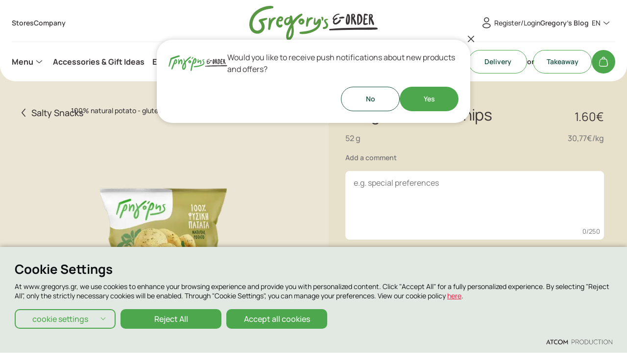

--- FILE ---
content_type: text/html; charset=utf-8
request_url: https://www.gregorys.gr/en/snacks/salty-snacks/oregano-flavor-chips-g10016467
body_size: 108698
content:
<!DOCTYPE html>
<html lang="en">
<head>
							<!-- Google Tag Manager -->
							<script type="text/plain">
								(function(w,d,s,l,i){w[l] = w[l] ||[];w[l].push({'gtm.start':
								new Date().getTime(),event:'gtm.js'});var f=d.getElementsByTagName(s)[0],
								j=d.createElement(s),dl=l!='dataLayer'?'&l='+l:'';j.async=true;j.src=
								'https://www.googletagmanager.com/gtm.js?id='+i+dl;f.parentNode.insertBefore(j,f);
								})(window,document,'script','dataLayer','GTM-WVB947M9');
							</script>			
						
    <meta charset="utf-8" />
    <meta name="viewport" content="width=device-width, initial-scale=1.0" />
    <title>Oregano Flavor Chips</title>
        <link rel="canonical" href="https://www.gregorys.gr/en/snacks/salty-snacks/oregano-flavor-chips-g10016467/" />
        <meta name="description" content="100% natural potato - gluten free &amp; without preservatives!" />
    <meta content="index,follow" name="robots" />
    <base href="https://www.gregorys.gr" />
<meta content="en_GB" property="og:locale" />
<meta content="Oregano Flavor Chips" property="og:title" />
<meta content="https://www.gregorys.gr/en/snacks/salty-snacks/oregano-flavor-chips-g10016467/" property="og:url" />
<meta content="&#x393;&#x3C1;&#x3B7;&#x3B3;&#x3CC;&#x3C1;&#x3B7;&#x3C2;" property="og:site_name" />
<meta content="&#x393;&#x3C1;&#x3B7;&#x3B3;&#x3CC;&#x3C1;&#x3B7;&#x3C2;" property="og:publisher" />
<meta content="1088330167918073" property="fb:app_id" />
<meta content="https://www.gregorys.gr/images/640x360/png/files/fb_photo_1200x628.png" property="og:image" /><meta content="640" property="og:image:width" /><meta content="360" property="og:image:height" />

<meta content="Oregano Flavor Chips" name="twitter:title" />


<script type="application/ld+json" data-schema="Organization">{"@context":"https://schema.org","@type":"Organization","name":"GREGORYS S.A","sameAs":["https://www.facebook.com/gregorys.gr/","https://www.instagram.com/gregorysgr/","https://www.linkedin.com/company/gregory's-food-service-group-s.a./","https://www.tiktok.com/@gregorysgr"],"url":"https://www.gregorys.gr/","address":{"@type":"PostalAddress","addressCountry":"Greece","addressLocality":"Athens","addressRegion":"Alimos, Athens","postalCode":"17456","streetAddress":"8 Archaiou Theatrou Str"},"contactPoint":{"@type":"ContactPoint","areaServed":"Greece","telephone":"+302109971100"},"email":"info@gregorys.gr","foundingDate":1972}</script>

<script type="application/ld+json" data-schema="WebSite">{"@context":"https://schema.org","@type":"WebSite","name":"Γρηγόρης eOrder","alternateName":"Online delivery & takeaway – καφές & φαγητό ","potentialAction":{"@type":"SearchAction","target":{"@type":"EntryPoint","urlTemplate":"https://www.gregorys.gr/en/search-results/?q={q}"},"query-input":{"@type":"PropertyValueSpecification","name":"q","valueName":"q","valueRequired":true}},"url":"https://www.gregorys.gr/","creator":{"@type":"Organization","name":"Atcom"}}</script>
<link rel="alternate" hreflang="en" href="https://www.gregorys.gr/en/snacks/salty-snacks/oregano-flavor-chips-g10016467/" /><link rel="alternate" hreflang="el" href="https://www.gregorys.gr/snacks/almyra-snacks/patatakia-me-rigani-g10016467/" /><link rel="alternate" hreflang="x-default" href="https://www.gregorys.gr/snacks/almyra-snacks/patatakia-me-rigani-g10016467/" /><script type="application/javascript">
</script><script async="" data-customer="12d6e256-0764-48d1-b6b8-283522c8c7c1" data-language="EN" data-service="cookiemon" src="https://cookiemon.atcom.gr/loader.async.js?v=3" type="application/javascript"></script>
                <script type="text/plain"> 
                    function getIEVersion() {
                        var ua = window.navigator.userAgent, msie = ua.indexOf('MSIE ');
                        if (window.navigator.userAgent.match(/Trident.*rv\:11\./)) { return 11; } 
                        else if (msie > 0) { return window.parseInt(ua.substring(msie + 5, ua.indexOf('.', msie))); }
                        return 100;
                    }
                    if (11 > getIEVersion()) {
                        window.location.href = '/en/unsupported-browser/';
                    }
                </script>

    
    
            <style>@charset "UTF-8";:root{--utilities-offer-tag-bg:#F4364C;--colors-primary-brand-new-beige:#F3F1ED;--colors-primary-white:#ffffff;--colors-primary-black:#393536;--colors-category-salad-light:#E0EAD4;--colors-category-cofee-dark:#D9E1D9;--colors-prmary-black:#0E0C0C;--colors-primary-grey-middle:#797878;--colors-utilities-quick-order:#F99C1F;--colors-success:#78B25B;--Colors-Action-Error:#F5222D;--colors-action-warning:#FBD9B5;--Colors-Category-soft-drinks-Dark:#C5E3DD;--Colors-Category-capsules-Light:#E1D7C8;--Colors-Primary-Mint:#9FB39F;--colors-primary-green-10:rgba(132, 189, 0, 0.1);--Colors-Primary-Green-Dark:#164E40;--colors-Utilities-track-order:#F44136;--Colors-Category-accessories-Light:#EAE5D4;--colors-black-total:#000000;--Colors-Primary-Green-Light:#4DA84D;--colors-grey-dark:#424242;--colors-grey-dark2:#333;--windowHeight:100%;--gridSpace:64px;--iconButtonSpace:8px;--sectionsVerticalSpace:80px;--sloganwidth:100vw;--maskHeight:5.3125vw;--fieldColumnSpace:24px;--formMaxWidth:720px;--formMaxWidthS:320px;--formMaxWidthL:784px;--smallField:186px;--checkboxRadioSpace:16px;--vh:100vh;--mainspace:80px;--radius:48px;--btnspace:8px 32px;--logowidth:222px;--logoheight:60px;--headerpadd:24px;--timelinetransform:100px;--inputspace:16px;--wellpadding:32px;--boxeswidth:120px;--boxespadding:16px;--duration:.5s;--countriesspace:16px;--labelSpace:34px;--productdisabled:0.5;--filledicon:24px;--fillediconposition:16px;--editicon:24px;--buttonminwidth:120px;--acciconopened:#4E9F1C;--acciconclosed:#424242;--labelfontsize:0.875rem;--labelfontweight:500;--imgquantity:80px;--iconbuttonhover:#4DA84D;--headermintranslate:-54px;--iconButtonColor:#393536;--iconButtonFontsize:1.75rem;--messagemrgb:16px;--buttoniconsize:1.5rem;--coupontextbtn:68px;--varsborder:1px dashed rgba(22, 78, 64, 0.5);--controlrowmrg:16px;--productinfoheight:780px;--pagetitle:24px;--headertop:48px;--menutopspace:60px;--navBarHeight:60px;--headermenuopen:84px;--spacing-2:2px;--spacing-4:4px;--spacing-6:6px;--spacing-8:8px;--spacing-12:12px;--spacing-14:14px;--spacing-16:16px;--spacing-20:20px;--spacing-24:24px;--spacing-32:32px;--spacing-40:40px;--spacing-48:48px;--spacing-56:56px;--spacing-64:64px;--spacing-80:80px;--spacing-120:120px;--spacing-160:160px;--spacing-240:240px;--logoSize:110px;--ltyBannerSpaceTop:var(--spacing-24);--ltyBannerSpaceBtm:var(--spacing-24);--ltyCounterSize:68px;--ltyBg:#F4F4DA;--ltyRegWidth:366px;--ltyRegImgWidth:110px;--background-grey-2:var(--ltyBg);--ltyText:#000000;--ltyDashBannerWidth:874px;--ltyFaqBg:var(--colors-primary-white);--ltyTileBg:var(--colors-primary-brand-new-beige);--ltyBadge:var(--colors-primary-brand-new-beige);--ltySelectedBadge:#BAE1D2;--ltyContentWidth:1124px;--newbadgeleft:80px;--newbadgebottom:56px;--headerHeight:166px;--windowHeight:100%;--price:1rem;--productbottomspacetop:16px;--productBgOffset:140px;--productTileWidth:312px;--fieldRowSpace:8px;--quantityborder:#E7E0CA;--producthorizontalimg:80px;--producthorizontalimgspace:12px;--productpadding:16px;--sectionTitlemrgbtm:24px;--productpagerightcol:0;--productpageleftcol:0;--newbadgesize:56px;--productpagevars:16px;--radioinfofontsize:0.9375rem;--radiolabelfontsize:0.8125rem;--drawerpadding:16px}/*! normalize.css v8.0.1 | MIT License | github.com/necolas/normalize.css */*,::after,::before{box-sizing:border-box}html{line-height:1.15;-webkit-text-size-adjust:none;-moz-text-size-adjust:none;text-size-adjust:none}body{margin:0;-webkit-font-smoothing:antialiased}hr{box-sizing:content-box;height:0;overflow:visible}small{font-size:80%}button,input,select,textarea{font-family:inherit;font-size:100%;line-height:1.15;margin:0}button,input{overflow:visible}button,select{text-transform:none}[type=button],[type=submit],button{-webkit-appearance:button}[type=button]::-moz-focus-inner,[type=submit]::-moz-focus-inner,button::-moz-focus-inner{border-style:none;padding:0}[type=button]:-moz-focusring,[type=submit]:-moz-focusring,button:-moz-focusring{outline:1px dotted ButtonText}legend{box-sizing:border-box;max-width:100%;padding:0;white-space:normal}progress{vertical-align:baseline}[type=number]::-webkit-inner-spin-button,[type=number]::-webkit-outer-spin-button{height:auto}[type=search]{-webkit-appearance:textfield;outline-offset:-2px}[type=search]::-webkit-search-decoration{-webkit-appearance:none}::-webkit-file-upload-button{-webkit-appearance:button;font:inherit}details{display:block}.noUi-target,.noUi-target *{-webkit-touch-callout:none;-webkit-tap-highlight-color:transparent;-webkit-user-select:none;touch-action:none;-moz-user-select:none;user-select:none;box-sizing:border-box}.noUi-target{background:#fafafa;border-radius:4px;border:1px solid #d3d3d3;box-shadow:inset 0 1px 1px #f0f0f0,0 3px 6px -5px #bbb;position:relative}.noUi-base,.noUi-connects{width:100%;height:100%;position:relative;z-index:1}.noUi-connects{border-radius:3px;overflow:hidden;z-index:0}.noUi-connect,.noUi-origin{will-change:transform;position:absolute;z-index:1;top:0;right:0;height:100%;width:100%;-webkit-transform-origin:0 0;-webkit-transform-style:preserve-3d;transform-origin:0 0;-webkit-transform-style:flat;transform-style:flat}.noUi-txt-dir-rtl.noUi-horizontal .noUi-origin{left:0;right:auto}.noUi-vertical .noUi-origin{top:-100%;width:0}.noUi-horizontal .noUi-origin{height:0}.noUi-handle{-webkit-backface-visibility:hidden;backface-visibility:hidden;position:absolute;border:1px solid #d9d9d9;border-radius:3px;background:#fff;cursor:default;box-shadow:inset 0 0 1px #fff,inset 0 1px 7px #ebebeb,0 3px 6px -3px #bbb}.noUi-touch-area{height:100%;width:100%}.noUi-state-tap .noUi-connect,.noUi-state-tap .noUi-origin{transition:-webkit-transform .3s;transition:transform .3s;transition:transform .3s,-webkit-transform .3s}.noUi-state-drag *{cursor:inherit!important}.noUi-horizontal{height:18px}.noUi-horizontal .noUi-handle{width:34px;height:28px;right:-17px;top:-6px}.noUi-vertical{width:18px}.noUi-vertical .noUi-handle{width:28px;height:34px;right:-6px;bottom:-17px}.noUi-txt-dir-rtl.noUi-horizontal .noUi-handle{left:-17px;right:auto}.noUi-connect{background:#3fb8af}.noUi-draggable{cursor:ew-resize}.noUi-vertical .noUi-draggable{cursor:ns-resize}.noUi-active{box-shadow:inset 0 0 1px #fff,inset 0 1px 7px #ddd,0 3px 6px -3px #bbb}.noUi-handle:after,.noUi-handle:before{content:"";display:block;position:absolute;height:14px;width:1px;background:#e8e7e6;left:14px;top:6px}.noUi-handle:after{left:17px}.noUi-vertical .noUi-handle:after,.noUi-vertical .noUi-handle:before{width:14px;height:1px;left:6px;top:14px}.noUi-vertical .noUi-handle:after{top:17px}[disabled] .noUi-connect{background:#b8b8b8}[disabled] .noUi-handle,[disabled].noUi-handle,[disabled].noUi-target{cursor:not-allowed}.noUi-pips,.noUi-pips *{box-sizing:border-box}.noUi-pips{position:absolute;color:#999}.noUi-value{position:absolute;white-space:nowrap;text-align:center}.noUi-value-sub{color:#ccc;font-size:10px}.noUi-marker{position:absolute;background:#ccc}.noUi-marker-sub{background:#aaa}.noUi-marker-large{background:#aaa}.noUi-pips-horizontal{padding:10px 0;height:80px;top:100%;left:0;width:100%}.noUi-value-horizontal{-webkit-transform:translate(-50%,50%);transform:translate(-50%,50%)}.noUi-rtl .noUi-value-horizontal{-webkit-transform:translate(50%,50%);transform:translate(50%,50%)}.noUi-marker-horizontal.noUi-marker{margin-left:-1px;width:2px;height:5px}.noUi-marker-horizontal.noUi-marker-sub{height:10px}.noUi-marker-horizontal.noUi-marker-large{height:15px}.noUi-pips-vertical{padding:0 10px;height:100%;top:0;left:100%}.noUi-value-vertical{-webkit-transform:translate(0,-50%);transform:translate(0,-50%);padding-left:25px}.noUi-rtl .noUi-value-vertical{-webkit-transform:translate(0,50%);transform:translate(0,50%)}.noUi-marker-vertical.noUi-marker{width:5px;height:2px;margin-top:-1px}.noUi-marker-vertical.noUi-marker-sub{width:10px}.noUi-marker-vertical.noUi-marker-large{width:15px}.noUi-tooltip{display:block;position:absolute;border:1px solid #d9d9d9;border-radius:3px;background:#fff;color:#000;padding:5px;text-align:center;white-space:nowrap}.noUi-horizontal .noUi-tooltip{-webkit-transform:translate(-50%,0);transform:translate(-50%,0);left:50%;bottom:120%}.noUi-vertical .noUi-tooltip{-webkit-transform:translate(0,-50%);transform:translate(0,-50%);top:50%;right:120%}.noUi-horizontal .noUi-origin>.noUi-tooltip{-webkit-transform:translate(50%,0);transform:translate(50%,0);left:auto;bottom:10px}.noUi-vertical .noUi-origin>.noUi-tooltip{-webkit-transform:translate(0,-18px);transform:translate(0,-18px);top:auto;right:28px}@font-face{font-family:swiper-icons;src:url("data:application/font-woff;charset=utf-8;base64, [base64]//wADZ2x5ZgAAAywAAADMAAAD2MHtryVoZWFkAAABbAAAADAAAAA2E2+eoWhoZWEAAAGcAAAAHwAAACQC9gDzaG10eAAAAigAAAAZAAAArgJkABFsb2NhAAAC0AAAAFoAAABaFQAUGG1heHAAAAG8AAAAHwAAACAAcABAbmFtZQAAA/gAAAE5AAACXvFdBwlwb3N0AAAFNAAAAGIAAACE5s74hXjaY2BkYGAAYpf5Hu/j+W2+MnAzMYDAzaX6QjD6/4//Bxj5GA8AuRwMYGkAPywL13jaY2BkYGA88P8Agx4j+/8fQDYfA1AEBWgDAIB2BOoAeNpjYGRgYNBh4GdgYgABEMnIABJzYNADCQAACWgAsQB42mNgYfzCOIGBlYGB0YcxjYGBwR1Kf2WQZGhhYGBiYGVmgAFGBiQQkOaawtDAoMBQxXjg/wEGPcYDDA4wNUA2CCgwsAAAO4EL6gAAeNpj2M0gyAACqxgGNWBkZ2D4/wMA+xkDdgAAAHjaY2BgYGaAYBkGRgYQiAHyGMF8FgYHIM3DwMHABGQrMOgyWDLEM1T9/w8UBfEMgLzE////P/5//f/V/xv+r4eaAAeMbAxwIUYmIMHEgKYAYjUcsDAwsLKxc3BycfPw8jEQA/[base64]/uznmfPFBNODM2K7MTQ45YEAZqGP81AmGGcF3iPqOop0r1SPTaTbVkfUe4HXj97wYE+yNwWYxwWu4v1ugWHgo3S1XdZEVqWM7ET0cfnLGxWfkgR42o2PvWrDMBSFj/IHLaF0zKjRgdiVMwScNRAoWUoH78Y2icB/yIY09An6AH2Bdu/UB+yxopYshQiEvnvu0dURgDt8QeC8PDw7Fpji3fEA4z/PEJ6YOB5hKh4dj3EvXhxPqH/SKUY3rJ7srZ4FZnh1PMAtPhwP6fl2PMJMPDgeQ4rY8YT6Gzao0eAEA409DuggmTnFnOcSCiEiLMgxCiTI6Cq5DZUd3Qmp10vO0LaLTd2cjN4fOumlc7lUYbSQcZFkutRG7g6JKZKy0RmdLY680CDnEJ+UMkpFFe1RN7nxdVpXrC4aTtnaurOnYercZg2YVmLN/d/gczfEimrE/fs/bOuq29Zmn8tloORaXgZgGa78yO9/cnXm2BpaGvq25Dv9S4E9+5SIc9PqupJKhYFSSl47+Qcr1mYNAAAAeNptw0cKwkAAAMDZJA8Q7OUJvkLsPfZ6zFVERPy8qHh2YER+3i/BP83vIBLLySsoKimrqKqpa2hp6+jq6RsYGhmbmJqZSy0sraxtbO3sHRydnEMU4uR6yx7JJXveP7WrDycAAAAAAAH//wACeNpjYGRgYOABYhkgZgJCZgZNBkYGLQZtIJsFLMYAAAw3ALgAeNolizEKgDAQBCchRbC2sFER0YD6qVQiBCv/H9ezGI6Z5XBAw8CBK/m5iQQVauVbXLnOrMZv2oLdKFa8Pjuru2hJzGabmOSLzNMzvutpB3N42mNgZGBg4GKQYzBhYMxJLMlj4GBgAYow/P/PAJJhLM6sSoWKfWCAAwDAjgbRAAB42mNgYGBkAIIbCZo5IPrmUn0hGA0AO8EFTQAA");font-weight:400;font-style:normal}:root{--swiper-theme-color:#007aff}.swiper,swiper-container{margin-left:auto;margin-right:auto;position:relative;overflow:hidden;list-style:none;padding:0;z-index:1;display:block}.swiper-vertical>.swiper-wrapper{flex-direction:column}.swiper-wrapper{position:relative;width:100%;height:100%;z-index:1;display:flex;transition-property:-webkit-transform;transition-property:transform;transition-property:transform,-webkit-transform;transition-timing-function:var(--swiper-wrapper-transition-timing-function,initial);box-sizing:content-box}.swiper-android .swiper-slide,.swiper-wrapper{-webkit-transform:translate3d(0,0,0);transform:translate3d(0,0,0)}.swiper-horizontal{touch-action:pan-y}.swiper-vertical{touch-action:pan-x}.swiper-slide,swiper-slide{flex-shrink:0;width:100%;height:100%;position:relative;transition-property:-webkit-transform;transition-property:transform;transition-property:transform,-webkit-transform;display:block}.swiper-slide-invisible-blank{visibility:hidden}.swiper-autoheight,.swiper-autoheight .swiper-slide{height:auto}.swiper-autoheight .swiper-wrapper{align-items:flex-start;transition-property:height,-webkit-transform;transition-property:transform,height;transition-property:transform,height,-webkit-transform}.swiper-backface-hidden .swiper-slide{-webkit-transform:translateZ(0);transform:translateZ(0);-webkit-backface-visibility:hidden;backface-visibility:hidden}.swiper-3d.swiper-css-mode .swiper-wrapper{-webkit-perspective:1200px;perspective:1200px}.swiper-3d .swiper-wrapper{-webkit-transform-style:preserve-3d;transform-style:preserve-3d}.swiper-3d{-webkit-perspective:1200px;perspective:1200px}.swiper-3d .swiper-cube-shadow,.swiper-3d .swiper-slide,.swiper-3d .swiper-slide-shadow,.swiper-3d .swiper-slide-shadow-bottom,.swiper-3d .swiper-slide-shadow-left,.swiper-3d .swiper-slide-shadow-right,.swiper-3d .swiper-slide-shadow-top{-webkit-transform-style:preserve-3d;transform-style:preserve-3d}.swiper-3d .swiper-slide-shadow,.swiper-3d .swiper-slide-shadow-bottom,.swiper-3d .swiper-slide-shadow-left,.swiper-3d .swiper-slide-shadow-right,.swiper-3d .swiper-slide-shadow-top{position:absolute;left:0;top:0;width:100%;height:100%;pointer-events:none;z-index:10}.swiper-3d .swiper-slide-shadow{background:rgba(0,0,0,.15)}.swiper-3d .swiper-slide-shadow-left{background-image:linear-gradient(to left,rgba(0,0,0,.5),rgba(0,0,0,0))}.swiper-3d .swiper-slide-shadow-right{background-image:linear-gradient(to right,rgba(0,0,0,.5),rgba(0,0,0,0))}.swiper-3d .swiper-slide-shadow-top{background-image:linear-gradient(to top,rgba(0,0,0,.5),rgba(0,0,0,0))}.swiper-3d .swiper-slide-shadow-bottom{background-image:linear-gradient(to bottom,rgba(0,0,0,.5),rgba(0,0,0,0))}.swiper-css-mode>.swiper-wrapper{overflow:auto;scrollbar-width:none;-ms-overflow-style:none}.swiper-css-mode>.swiper-wrapper::-webkit-scrollbar{display:none}.swiper-css-mode>.swiper-wrapper>.swiper-slide{scroll-snap-align:start start}.swiper-horizontal.swiper-css-mode>.swiper-wrapper{scroll-snap-type:x mandatory}.swiper-vertical.swiper-css-mode>.swiper-wrapper{scroll-snap-type:y mandatory}.swiper-css-mode.swiper-free-mode>.swiper-wrapper{scroll-snap-type:none}.swiper-css-mode.swiper-free-mode>.swiper-wrapper>.swiper-slide{scroll-snap-align:none}.swiper-centered>.swiper-wrapper::before{content:"";flex-shrink:0;order:9999}.swiper-centered>.swiper-wrapper>.swiper-slide{scroll-snap-align:center center;scroll-snap-stop:always}.swiper-centered.swiper-horizontal>.swiper-wrapper>.swiper-slide:first-child{-webkit-margin-start:var(--swiper-centered-offset-before);margin-inline-start:var(--swiper-centered-offset-before)}.swiper-centered.swiper-horizontal>.swiper-wrapper::before{height:100%;min-height:1px;width:var(--swiper-centered-offset-after)}.swiper-centered.swiper-vertical>.swiper-wrapper>.swiper-slide:first-child{-webkit-margin-before:var(--swiper-centered-offset-before);margin-block-start:var(--swiper-centered-offset-before)}.swiper-centered.swiper-vertical>.swiper-wrapper::before{width:100%;min-width:1px;height:var(--swiper-centered-offset-after)}.swiper-lazy-preloader{width:42px;height:42px;position:absolute;left:50%;top:50%;margin-left:-21px;margin-top:-21px;z-index:10;-webkit-transform-origin:50%;transform-origin:50%;box-sizing:border-box;border:4px solid var(--swiper-preloader-color,var(--swiper-theme-color));border-radius:50%;border-top-color:transparent}.swiper-watch-progress .swiper-slide-visible .swiper-lazy-preloader,.swiper:not(.swiper-watch-progress) .swiper-lazy-preloader,swiper-container:not(.swiper-watch-progress) .swiper-lazy-preloader{-webkit-animation:swiper-preloader-spin 1s infinite linear;animation:swiper-preloader-spin 1s infinite linear}.swiper-lazy-preloader-white{--swiper-preloader-color:#fff}.swiper-lazy-preloader-black{--swiper-preloader-color:#000}@-webkit-keyframes swiper-preloader-spin{0%{-webkit-transform:rotate(0);transform:rotate(0)}100%{-webkit-transform:rotate(360deg);transform:rotate(360deg)}}@keyframes swiper-preloader-spin{0%{-webkit-transform:rotate(0);transform:rotate(0)}100%{-webkit-transform:rotate(360deg);transform:rotate(360deg)}}:root{--swiper-navigation-size:44px}.swiper-button-next,.swiper-button-prev{position:absolute;top:var(--swiper-navigation-top-offset,50%);width:calc(var(--swiper-navigation-size)/ 44 * 27);height:var(--swiper-navigation-size);margin-top:calc(0px - var(--swiper-navigation-size)/ 2);z-index:10;cursor:pointer;display:flex;align-items:center;justify-content:center;color:var(--swiper-navigation-color,var(--swiper-theme-color))}.swiper-button-next.swiper-button-disabled,.swiper-button-prev.swiper-button-disabled{opacity:.35;cursor:auto;pointer-events:none}.swiper-button-next.swiper-button-hidden,.swiper-button-prev.swiper-button-hidden{opacity:0;cursor:auto;pointer-events:none}.swiper-navigation-disabled .swiper-button-next,.swiper-navigation-disabled .swiper-button-prev{display:none!important}.swiper-button-next:after,.swiper-button-prev:after{font-family:swiper-icons;font-size:var(--swiper-navigation-size);text-transform:none!important;letter-spacing:0;font-variant:initial;line-height:1}.swiper-button-prev,.swiper-rtl .swiper-button-next{left:var(--swiper-navigation-sides-offset,10px);right:auto}.swiper-button-prev:after,.swiper-rtl .swiper-button-next:after{content:"prev"}.swiper-button-next,.swiper-rtl .swiper-button-prev{right:var(--swiper-navigation-sides-offset,10px);left:auto}.swiper-button-next:after,.swiper-rtl .swiper-button-prev:after{content:"next"}.swiper-button-lock{display:none}.swiper-pagination{position:absolute;text-align:center;transition:.3s opacity;-webkit-transform:translate3d(0,0,0);transform:translate3d(0,0,0);z-index:10}.swiper-pagination.swiper-pagination-hidden{opacity:0}.swiper-pagination-disabled>.swiper-pagination,.swiper-pagination.swiper-pagination-disabled{display:none!important}.swiper-horizontal>.swiper-pagination-bullets,.swiper-pagination-bullets.swiper-pagination-horizontal,.swiper-pagination-custom,.swiper-pagination-fraction{bottom:var(--swiper-pagination-bottom,8px);top:var(--swiper-pagination-top,auto);left:0;width:100%}.swiper-pagination-bullets-dynamic{overflow:hidden;font-size:0}.swiper-pagination-bullets-dynamic .swiper-pagination-bullet{-webkit-transform:scale(.33);transform:scale(.33);position:relative}.swiper-pagination-bullets-dynamic .swiper-pagination-bullet-active{-webkit-transform:scale(1);transform:scale(1)}.swiper-pagination-bullets-dynamic .swiper-pagination-bullet-active-main{-webkit-transform:scale(1);transform:scale(1)}.swiper-pagination-bullets-dynamic .swiper-pagination-bullet-active-prev{-webkit-transform:scale(.66);transform:scale(.66)}.swiper-pagination-bullets-dynamic .swiper-pagination-bullet-active-prev-prev{-webkit-transform:scale(.33);transform:scale(.33)}.swiper-pagination-bullets-dynamic .swiper-pagination-bullet-active-next{-webkit-transform:scale(.66);transform:scale(.66)}.swiper-pagination-bullets-dynamic .swiper-pagination-bullet-active-next-next{-webkit-transform:scale(.33);transform:scale(.33)}.swiper-pagination-bullet{width:var(--swiper-pagination-bullet-width,var(--swiper-pagination-bullet-size,8px));height:var(--swiper-pagination-bullet-height,var(--swiper-pagination-bullet-size,8px));display:inline-block;border-radius:var(--swiper-pagination-bullet-border-radius,50%);background:var(--swiper-pagination-bullet-inactive-color,#000);opacity:var(--swiper-pagination-bullet-inactive-opacity,.2)}button.swiper-pagination-bullet{border:none;margin:0;padding:0;box-shadow:none;-webkit-appearance:none;-moz-appearance:none;appearance:none}.swiper-pagination-clickable .swiper-pagination-bullet{cursor:pointer}.swiper-pagination-bullet:only-child{display:none!important}.swiper-pagination-bullet-active{opacity:var(--swiper-pagination-bullet-opacity,1);background:var(--swiper-pagination-color,var(--swiper-theme-color))}.swiper-pagination-vertical.swiper-pagination-bullets,.swiper-vertical>.swiper-pagination-bullets{right:var(--swiper-pagination-right,8px);left:var(--swiper-pagination-left,auto);top:50%;-webkit-transform:translate3d(0,-50%,0);transform:translate3d(0,-50%,0)}.swiper-pagination-vertical.swiper-pagination-bullets .swiper-pagination-bullet,.swiper-vertical>.swiper-pagination-bullets .swiper-pagination-bullet{margin:var(--swiper-pagination-bullet-vertical-gap,6px) 0;display:block}.swiper-pagination-vertical.swiper-pagination-bullets.swiper-pagination-bullets-dynamic,.swiper-vertical>.swiper-pagination-bullets.swiper-pagination-bullets-dynamic{top:50%;-webkit-transform:translateY(-50%);transform:translateY(-50%);width:8px}.swiper-pagination-vertical.swiper-pagination-bullets.swiper-pagination-bullets-dynamic .swiper-pagination-bullet,.swiper-vertical>.swiper-pagination-bullets.swiper-pagination-bullets-dynamic .swiper-pagination-bullet{display:inline-block;transition:.2s top,.2s -webkit-transform;transition:.2s transform,.2s top;transition:.2s transform,.2s top,.2s -webkit-transform}.swiper-horizontal>.swiper-pagination-bullets .swiper-pagination-bullet,.swiper-pagination-horizontal.swiper-pagination-bullets .swiper-pagination-bullet{margin:0 var(--swiper-pagination-bullet-horizontal-gap,4px)}.swiper-horizontal>.swiper-pagination-bullets.swiper-pagination-bullets-dynamic,.swiper-pagination-horizontal.swiper-pagination-bullets.swiper-pagination-bullets-dynamic{left:50%;-webkit-transform:translateX(-50%);transform:translateX(-50%);white-space:nowrap}.swiper-horizontal>.swiper-pagination-bullets.swiper-pagination-bullets-dynamic .swiper-pagination-bullet,.swiper-pagination-horizontal.swiper-pagination-bullets.swiper-pagination-bullets-dynamic .swiper-pagination-bullet{transition:.2s left,.2s -webkit-transform;transition:.2s transform,.2s left;transition:.2s transform,.2s left,.2s -webkit-transform}.swiper-horizontal.swiper-rtl>.swiper-pagination-bullets-dynamic .swiper-pagination-bullet,:host(.swiper-horizontal.swiper-rtl) .swiper-pagination-bullets-dynamic .swiper-pagination-bullet{transition:.2s right,.2s -webkit-transform;transition:.2s transform,.2s right;transition:.2s transform,.2s right,.2s -webkit-transform}.swiper-pagination-fraction{color:var(--swiper-pagination-fraction-color,inherit)}.swiper-pagination-progressbar{background:var(--swiper-pagination-progressbar-bg-color,rgba(0,0,0,.25));position:absolute}.swiper-pagination-progressbar .swiper-pagination-progressbar-fill{background:var(--swiper-pagination-color,var(--swiper-theme-color));position:absolute;left:0;top:0;width:100%;height:100%;-webkit-transform:scale(0);transform:scale(0);-webkit-transform-origin:left top;transform-origin:left top}.swiper-rtl .swiper-pagination-progressbar .swiper-pagination-progressbar-fill{-webkit-transform-origin:right top;transform-origin:right top}.swiper-horizontal>.swiper-pagination-progressbar,.swiper-pagination-progressbar.swiper-pagination-horizontal,.swiper-pagination-progressbar.swiper-pagination-vertical.swiper-pagination-progressbar-opposite,.swiper-vertical>.swiper-pagination-progressbar.swiper-pagination-progressbar-opposite{width:100%;height:var(--swiper-pagination-progressbar-size,4px);left:0;top:0}.swiper-horizontal>.swiper-pagination-progressbar.swiper-pagination-progressbar-opposite,.swiper-pagination-progressbar.swiper-pagination-horizontal.swiper-pagination-progressbar-opposite,.swiper-pagination-progressbar.swiper-pagination-vertical,.swiper-vertical>.swiper-pagination-progressbar{width:var(--swiper-pagination-progressbar-size,4px);height:100%;left:0;top:0}.swiper-pagination-lock{display:none}.swiper-zoom-container{width:100%;height:100%;display:flex;justify-content:center;align-items:center;text-align:center}.swiper-zoom-container>canvas,.swiper-zoom-container>img,.swiper-zoom-container>svg{max-width:100%;max-height:100%;-o-object-fit:contain;object-fit:contain}.swiper-slide-zoomed{cursor:move;touch-action:none}.swiper .swiper-notification,swiper-container .swiper-notification{position:absolute;left:0;top:0;pointer-events:none;opacity:0;z-index:-1000}.swiper-grid>.swiper-wrapper{flex-wrap:wrap}.swiper-grid-column>.swiper-wrapper{flex-wrap:wrap;flex-direction:column}.swiper-fade.swiper-free-mode .swiper-slide{transition-timing-function:ease-out}.swiper-fade .swiper-slide{pointer-events:none;transition-property:opacity}.swiper-fade .swiper-slide .swiper-slide{pointer-events:none}.swiper-fade .swiper-slide-active,.swiper-fade .swiper-slide-active .swiper-slide-active{pointer-events:auto}.flatpickr-calendar{background:0 0;opacity:0;display:none;text-align:center;visibility:hidden;padding:0;-webkit-animation:none;animation:none;direction:ltr;border:0;font-size:.875rem;line-height:1.5;border-radius:5px;position:absolute;width:307.875px;box-sizing:border-box;touch-action:manipulation;background:#fff;box-shadow:1px 0 0 #e6e6e6,-1px 0 0 #e6e6e6,0 1px 0 #e6e6e6,0 -1px 0 #e6e6e6,0 3px 13px rgba(0,0,0,.08)}.flatpickr-calendar.inline,.flatpickr-calendar.open{opacity:1;max-height:640px;visibility:visible}.flatpickr-calendar.open{display:inline-block;z-index:99999}.flatpickr-calendar.animate.open{-webkit-animation:fpFadeInDown .3s cubic-bezier(.23,1,.32,1);animation:fpFadeInDown .3s cubic-bezier(.23,1,.32,1)}.flatpickr-calendar.inline{display:block;position:relative;top:2px}.flatpickr-calendar.static{position:absolute;top:calc(100% + 2px)}.flatpickr-calendar.static.open{z-index:999;display:block}.flatpickr-calendar.multiMonth .flatpickr-days .dayContainer:nth-child(n+1) .flatpickr-day.inRange:nth-child(7n+7){box-shadow:none!important}.flatpickr-calendar.multiMonth .flatpickr-days .dayContainer:nth-child(n+2) .flatpickr-day.inRange:nth-child(7n+1){box-shadow:-2px 0 0 #e6e6e6,5px 0 0 #e6e6e6}.flatpickr-calendar .hasTime .dayContainer,.flatpickr-calendar .hasWeeks .dayContainer{border-bottom:0;border-bottom-right-radius:0;border-bottom-left-radius:0}.flatpickr-calendar .hasWeeks .dayContainer{border-left:0}.flatpickr-calendar.hasTime .flatpickr-time{height:40px;border-top:1px solid #e6e6e6}.flatpickr-calendar.noCalendar.hasTime .flatpickr-time{height:auto}.flatpickr-calendar:after,.flatpickr-calendar:before{position:absolute;display:block;pointer-events:none;border:solid transparent;content:"";height:0;width:0;left:22px}.flatpickr-calendar.arrowRight:after,.flatpickr-calendar.arrowRight:before,.flatpickr-calendar.rightMost:after,.flatpickr-calendar.rightMost:before{left:auto;right:22px}.flatpickr-calendar.arrowCenter:after,.flatpickr-calendar.arrowCenter:before{left:50%;right:50%}.flatpickr-calendar:before{border-width:5px;margin:0 -5px}.flatpickr-calendar:after{border-width:4px;margin:0 -4px}.flatpickr-calendar.arrowTop:after,.flatpickr-calendar.arrowTop:before{bottom:100%}.flatpickr-calendar.arrowTop:before{border-bottom-color:#e6e6e6}.flatpickr-calendar.arrowTop:after{border-bottom-color:#fff}.flatpickr-calendar.arrowBottom:after,.flatpickr-calendar.arrowBottom:before{top:100%}.flatpickr-calendar.arrowBottom:before{border-top-color:#e6e6e6}.flatpickr-calendar.arrowBottom:after{border-top-color:#fff}.flatpickr-calendar:focus{outline:0}.flatpickr-wrapper{position:relative;display:inline-block}.flatpickr-months{display:-webkit-flex;display:flex}.flatpickr-months .flatpickr-month{background:0 0;color:rgba(0,0,0,.9);fill:rgba(0,0,0,.9);height:34px;line-height:1;text-align:center;position:relative;-webkit-user-select:none;-moz-user-select:none;user-select:none;overflow:hidden;-webkit-flex:1;flex:1}.flatpickr-months .flatpickr-next-month,.flatpickr-months .flatpickr-prev-month{-webkit-user-select:none;-moz-user-select:none;user-select:none;text-decoration:none;cursor:pointer;position:absolute;top:0;height:34px;padding:10px;z-index:3;color:rgba(0,0,0,.9);fill:rgba(0,0,0,.9)}.flatpickr-months .flatpickr-next-month.flatpickr-disabled,.flatpickr-months .flatpickr-prev-month.flatpickr-disabled{display:none}.flatpickr-months .flatpickr-next-month i,.flatpickr-months .flatpickr-prev-month i{position:relative}.flatpickr-months .flatpickr-next-month.flatpickr-prev-month,.flatpickr-months .flatpickr-prev-month.flatpickr-prev-month{left:0}.flatpickr-months .flatpickr-next-month.flatpickr-next-month,.flatpickr-months .flatpickr-prev-month.flatpickr-next-month{right:0}.flatpickr-months .flatpickr-next-month:hover,.flatpickr-months .flatpickr-prev-month:hover{color:#959ea9}.flatpickr-months .flatpickr-next-month:hover svg,.flatpickr-months .flatpickr-prev-month:hover svg{fill:#f64747}.flatpickr-months .flatpickr-next-month svg,.flatpickr-months .flatpickr-prev-month svg{width:14px;height:14px}.flatpickr-months .flatpickr-next-month svg path,.flatpickr-months .flatpickr-prev-month svg path{transition:fill .1s;fill:inherit}.flatpickr-current-month{font-size:135%;line-height:inherit;font-weight:300;color:inherit;position:absolute;width:75%;left:12.5%;padding:7.48px 0 0 0;line-height:1;height:34px;display:inline-block;text-align:center;-webkit-transform:translate3d(0,0,0);transform:translate3d(0,0,0)}.flatpickr-current-month span.cur-month{font-family:inherit;font-weight:700;color:inherit;display:inline-block;margin-left:.5ch;padding:0}.flatpickr-current-month span.cur-month:hover{background:rgba(0,0,0,.05)}.flatpickr-current-month .numInputWrapper{width:6ch;display:inline-block}.flatpickr-current-month .numInputWrapper span.arrowUp:after{border-bottom-color:rgba(0,0,0,.9)}.flatpickr-current-month .numInputWrapper span.arrowDown:after{border-top-color:rgba(0,0,0,.9)}.flatpickr-current-month input.cur-year{background:0 0;box-sizing:border-box;color:inherit;cursor:text;padding:0 0 0 .5ch;margin:0;display:inline-block;font-size:inherit;font-family:inherit;font-weight:300;line-height:inherit;height:auto;border:0;border-radius:0;vertical-align:initial;-webkit-appearance:textfield;-moz-appearance:textfield;appearance:textfield}.flatpickr-current-month input.cur-year:focus{outline:0}.flatpickr-current-month input.cur-year[disabled],.flatpickr-current-month input.cur-year[disabled]:hover{font-size:100%;color:rgba(0,0,0,.5);background:0 0;pointer-events:none}.flatpickr-current-month .flatpickr-monthDropdown-months{appearance:menulist;background:0 0;border:none;border-radius:0;box-sizing:border-box;color:inherit;cursor:pointer;font-size:inherit;font-family:inherit;font-weight:300;height:auto;line-height:inherit;margin:-1px 0 0 0;outline:0;padding:0 0 0 .5ch;position:relative;vertical-align:initial;-webkit-box-sizing:border-box;-webkit-appearance:menulist;-moz-appearance:menulist;width:auto}.flatpickr-current-month .flatpickr-monthDropdown-months:active,.flatpickr-current-month .flatpickr-monthDropdown-months:focus{outline:0}.flatpickr-current-month .flatpickr-monthDropdown-months:hover{background:rgba(0,0,0,.05)}.flatpickr-current-month .flatpickr-monthDropdown-months .flatpickr-monthDropdown-month{background-color:transparent;outline:0;padding:0}.flatpickr-weekdays{background:0 0;text-align:center;overflow:hidden;width:100%;display:-webkit-flex;display:flex;-webkit-align-items:center;align-items:center;height:28px}.flatpickr-weekdays .flatpickr-weekdaycontainer{display:-webkit-flex;display:flex;-webkit-flex:1;flex:1}span.flatpickr-weekday{cursor:default;font-size:90%;background:0 0;color:rgba(0,0,0,.54);line-height:1;margin:0;text-align:center;display:block;-webkit-flex:1;flex:1;font-weight:bolder}.flatpickr-weeks{padding:1px 0 0 0}.flatpickr-days{position:relative;overflow:hidden;display:-webkit-flex;display:flex;-webkit-align-items:flex-start;align-items:flex-start;width:307.875px}.flatpickr-days:focus{outline:0}.flatpickr-day{background:0 0;border:1px solid transparent;border-radius:150px;box-sizing:border-box;color:#393939;cursor:pointer;font-weight:400;width:14.2857143%;flex-basis:14.2857143%;max-width:39px;height:39px;line-height:39px;margin:0;display:inline-block;position:relative;-webkit-justify-content:center;justify-content:center;text-align:center}.flatpickr-day.inRange,.flatpickr-day.nextMonthDay.inRange,.flatpickr-day.nextMonthDay.today.inRange,.flatpickr-day.nextMonthDay:focus,.flatpickr-day.nextMonthDay:hover,.flatpickr-day.prevMonthDay.inRange,.flatpickr-day.prevMonthDay.today.inRange,.flatpickr-day.prevMonthDay:focus,.flatpickr-day.prevMonthDay:hover,.flatpickr-day.today.inRange,.flatpickr-day:focus,.flatpickr-day:hover{cursor:pointer;outline:0;background:#e6e6e6;border-color:#e6e6e6}.flatpickr-day.today{border-color:#959ea9}.flatpickr-day.today:focus,.flatpickr-day.today:hover{border-color:#959ea9;background:#959ea9;color:#fff}.flatpickr-day.endRange,.flatpickr-day.endRange.inRange,.flatpickr-day.endRange.nextMonthDay,.flatpickr-day.endRange.prevMonthDay,.flatpickr-day.endRange:focus,.flatpickr-day.endRange:hover,.flatpickr-day.selected,.flatpickr-day.selected.inRange,.flatpickr-day.selected.nextMonthDay,.flatpickr-day.selected.prevMonthDay,.flatpickr-day.selected:focus,.flatpickr-day.selected:hover,.flatpickr-day.startRange,.flatpickr-day.startRange.inRange,.flatpickr-day.startRange.nextMonthDay,.flatpickr-day.startRange.prevMonthDay,.flatpickr-day.startRange:focus,.flatpickr-day.startRange:hover{background:#569ff7;box-shadow:none;color:#fff;border-color:#569ff7}.flatpickr-day.endRange.startRange,.flatpickr-day.selected.startRange,.flatpickr-day.startRange.startRange{border-radius:50px 0 0 50px}.flatpickr-day.endRange.endRange,.flatpickr-day.selected.endRange,.flatpickr-day.startRange.endRange{border-radius:0 50px 50px 0}.flatpickr-day.endRange.startRange+.endRange:not(:nth-child(7n+1)),.flatpickr-day.selected.startRange+.endRange:not(:nth-child(7n+1)),.flatpickr-day.startRange.startRange+.endRange:not(:nth-child(7n+1)){box-shadow:-10px 0 0 #569ff7}.flatpickr-day.endRange.startRange.endRange,.flatpickr-day.selected.startRange.endRange,.flatpickr-day.startRange.startRange.endRange{border-radius:50px}.flatpickr-day.inRange{border-radius:0;box-shadow:-5px 0 0 #e6e6e6,5px 0 0 #e6e6e6}.flatpickr-day.flatpickr-disabled,.flatpickr-day.flatpickr-disabled:hover,.flatpickr-day.nextMonthDay,.flatpickr-day.notAllowed,.flatpickr-day.notAllowed.nextMonthDay,.flatpickr-day.notAllowed.prevMonthDay,.flatpickr-day.prevMonthDay{color:rgba(57,57,57,.3);background:0 0;border-color:transparent;cursor:default}.flatpickr-day.flatpickr-disabled,.flatpickr-day.flatpickr-disabled:hover{cursor:not-allowed;color:rgba(57,57,57,.1)}.flatpickr-day.week.selected{border-radius:0;box-shadow:-5px 0 0 #569ff7,5px 0 0 #569ff7}.flatpickr-day.hidden{visibility:hidden}.rangeMode .flatpickr-day{margin-top:1px}.flatpickr-weekwrapper{float:left}.flatpickr-weekwrapper .flatpickr-weeks{padding:0 12px;box-shadow:1px 0 0 #e6e6e6}.flatpickr-weekwrapper .flatpickr-weekday{float:none;width:100%;line-height:28px}.flatpickr-weekwrapper span.flatpickr-day,.flatpickr-weekwrapper span.flatpickr-day:hover{display:block;width:100%;max-width:none;color:rgba(57,57,57,.3);background:0 0;cursor:default;border:none}.flatpickr-innerContainer{display:block;display:-webkit-flex;display:flex;box-sizing:border-box;overflow:hidden}.flatpickr-rContainer{display:inline-block;padding:0;box-sizing:border-box}.flatpickr-time{text-align:center;outline:0;display:block;height:0;line-height:40px;max-height:40px;box-sizing:border-box;overflow:hidden;display:-webkit-flex;display:flex}.flatpickr-time:after{content:"";display:table;clear:both}.flatpickr-time .numInputWrapper{-webkit-flex:1;flex:1;width:40%;height:40px;float:left}.flatpickr-time .numInputWrapper span.arrowUp:after{border-bottom-color:#393939}.flatpickr-time .numInputWrapper span.arrowDown:after{border-top-color:#393939}.flatpickr-time.hasSeconds .numInputWrapper{width:26%}.flatpickr-time.time24hr .numInputWrapper{width:49%}.flatpickr-time input{background:0 0;box-shadow:none;border:0;border-radius:0;text-align:center;margin:0;padding:0;height:inherit;line-height:inherit;color:#393939;font-size:.875rem;position:relative;box-sizing:border-box;-webkit-appearance:textfield;-moz-appearance:textfield;appearance:textfield}.flatpickr-time input.flatpickr-hour{font-weight:700}.flatpickr-time input.flatpickr-minute,.flatpickr-time input.flatpickr-second{font-weight:400}.flatpickr-time input:focus{outline:0;border:0}.flatpickr-time .flatpickr-am-pm,.flatpickr-time .flatpickr-time-separator{height:inherit;float:left;line-height:inherit;color:#393939;font-weight:700;width:2%;-webkit-user-select:none;-moz-user-select:none;user-select:none;-webkit-align-self:center;align-self:center}.flatpickr-time .flatpickr-am-pm{outline:0;width:18%;cursor:pointer;text-align:center;font-weight:400}.flatpickr-time .flatpickr-am-pm:focus,.flatpickr-time .flatpickr-am-pm:hover,.flatpickr-time input:focus,.flatpickr-time input:hover{background:#eee}.flatpickr-input[readonly]{cursor:pointer}@-webkit-keyframes fpFadeInDown{from{opacity:0;-webkit-transform:translate3d(0,-20px,0);transform:translate3d(0,-20px,0)}to{opacity:1;-webkit-transform:translate3d(0,0,0);transform:translate3d(0,0,0)}}@keyframes fpFadeInDown{from{opacity:0;-webkit-transform:translate3d(0,-20px,0);transform:translate3d(0,-20px,0)}to{opacity:1;-webkit-transform:translate3d(0,0,0);transform:translate3d(0,0,0)}}@font-face{font-family:"Adjusted Arial Fallback";src:local(Arial);size-adjust:69%;ascent-override:136%;descent-override:normal;line-gap-override:normal}@font-face{font-family:gregorys;src:url("/Content/eDelivery/Fonts/Gregorys-Regular.woff2?k=web-5bd5887996") format("woff2"),url("/Content/eDelivery/Fonts/Gregorys-Regular.woff?k=web-5bd5887996") format("woff");font-display:swap;ascent-override:normal;line-gap-override:normal}@font-face{font-family:Manrope;src:url("/Content/eDelivery/Fonts/Manrope-Light.woff2?k=web-5bd5887996") format("woff2"),url("/Content/eDelivery/Fonts/Manrope-Light.woff?k=web-5bd5887996") format("woff");font-display:swap;font-weight:300;ascent-override:normal;line-gap-override:normal}@font-face{font-family:Manrope;src:url("/Content/eDelivery/Fonts/Manrope-Regular.woff2?k=web-5bd5887996") format("woff2"),url("/Content/eDelivery/Fonts/Manrope-Regular.woff?k=web-5bd5887996") format("woff");font-display:swap;font-weight:400;ascent-override:normal;line-gap-override:normal}@font-face{font-family:Manrope;src:url("/Content/eDelivery/Fonts/Manrope-Medium.woff2?k=web-5bd5887996") format("woff2"),url("/Content/eDelivery/Fonts/Manrope-Medium.woff?k=web-5bd5887996") format("woff");font-display:swap;font-weight:500;ascent-override:normal;line-gap-override:normal}@font-face{font-family:Manrope;src:url("/Content/eDelivery/Fonts/Manrope-SemiBold.woff2?k=web-5bd5887996") format("woff2"),url("/Content/eDelivery/Fonts/Manrope-SemiBold.woff?k=web-5bd5887996") format("woff");font-display:swap;font-weight:600;ascent-override:normal;line-gap-override:normal}@font-face{font-family:Manrope;src:url("/Content/eDelivery/Fonts/Manrope-Bold.woff2?k=web-5bd5887996") format("woff2"),url("/Content/eDelivery/Fonts/Manrope-Bold.woff?k=web-5bd5887996") format("woff");font-display:swap;font-weight:700;ascent-override:normal;line-gap-override:normal}.eDeliveryOption__value,.select__button,.userAccountBtn__text{overflow:hidden;text-overflow:ellipsis;white-space:nowrap}.boxes__img img,.contentSlider__img figure img,.productPage .videoBlock img,.promo__bg img,.storeinfo__img img,.videosect--full img{-o-object-fit:cover;object-fit:cover;width:100%;height:100%}.acc--takeaway:before,.addBox__link:before,.categoriesSlider__link:after,.coffeesSlider__link:after,.contentBox__link:before,.hero:after,.ordersItem:before,.product__title:before,.radiobutton--attr:not(.radiobutton--icon) .radiobutton__text:before,.repeatOrderBlock .acc:before,.searchInput__submitInput,.swiper-thumbs .swiper-slide:after{inset:0;position:absolute}.breadcrumb__itemLink,.couponBlock__clear,.footer__linksLink,.langdropdown__link,.tabs__header{color:#767575;text-decoration:none;transition:color 250ms ease}.searchInput__submit{color:#393536;text-decoration:none;transition:color 250ms ease}.field__input,.range__input,.select__button,.textarea__field{line-height:142.857%;width:100%;height:50px;background:var(--colors-primary-white);border:solid 1px var(--colors-primary-white);border-radius:8px;color:#393536;font-size:1rem;font-weight:400;padding:12px var(--inputspace)}.form--beige .field__input:not(.input-validation-error),.form--beige .range__input:not(.input-validation-error),.form--beige .select__button:not(.input-validation-error),.form--beige .textarea__field:not(.input-validation-error),.modal .field__input:not(.input-validation-error),.modal .range__input:not(.input-validation-error),.modal .select__button:not(.input-validation-error),.modal .textarea__field:not(.input-validation-error){background:var(--colors-primary-brand-new-beige);border-color:var(--colors-primary-brand-new-beige)}.form--beige .field__input::-webkit-input-placeholder,.form--beige .range__input::-webkit-input-placeholder,.form--beige .select__button::-webkit-input-placeholder,.form--beige .textarea__field::-webkit-input-placeholder,.modal .field__input::-webkit-input-placeholder,.modal .range__input::-webkit-input-placeholder,.modal .select__button::-webkit-input-placeholder,.modal .textarea__field::-webkit-input-placeholder{color:#767575}.form--beige .field__input::-moz-placeholder,.form--beige .range__input::-moz-placeholder,.form--beige .select__button::-moz-placeholder,.form--beige .textarea__field::-moz-placeholder,.modal .field__input::-moz-placeholder,.modal .range__input::-moz-placeholder,.modal .select__button::-moz-placeholder,.modal .textarea__field::-moz-placeholder{color:#767575}.form--beige .field__input::placeholder,.form--beige .range__input::placeholder,.form--beige .select__button::placeholder,.form--beige .textarea__field::placeholder,.modal .field__input::placeholder,.modal .range__input::placeholder,.modal .select__button::placeholder,.modal .textarea__field::placeholder{color:#767575}.field--error .field__input,.field--error .range__input,.field--error .select__button,.field--error .textarea__field{border-color:#f5222d}.field__input::-webkit-input-placeholder,.range__input::-webkit-input-placeholder,.select__button::-webkit-input-placeholder,.textarea__field::-webkit-input-placeholder{color:#767575}.field__input::-moz-placeholder,.range__input::-moz-placeholder,.select__button::-moz-placeholder,.textarea__field::-moz-placeholder{color:#767575}.field__input::placeholder,.range__input::placeholder,.select__button::placeholder,.textarea__field::placeholder{color:#767575}.field__input:not(.couponBlock__input):focus,.range__input:focus,.textarea__field:focus{border-color:#4da84d;outline:0}.field__input:-moz-read-only{color:#b7b09c;pointer-events:none;opacity:1}.field__input:read-only{color:#b7b09c;pointer-events:none;opacity:1}.radiobutton--onlyColor.disabled .radiobutton__icon label{color:#767575}.minibasket{-webkit-transform:scaleY(0);transform:scaleY(0);-webkit-transform-origin:center top;transform-origin:center top;transition:-webkit-transform .3s ease-out 120ms;transition:transform .3s ease-out 120ms;transition:transform .3s ease-out 120ms,-webkit-transform .3s ease-out 120ms}.minibasket.active{-webkit-transform:scaleY(1);transform:scaleY(1);transition:-webkit-transform 350ms ease-out;transition:transform 350ms ease-out;transition:transform 350ms ease-out,-webkit-transform 350ms ease-out}.miniCart.active .miniCart__main{opacity:1;transition:opacity .3s ease-out 240ms}.miniCart__main{opacity:0;transition:opacity 240ms ease-out}.bundlePrompt__close{aspect-ratio:1;background-color:var(--colors-primary-brand-new-beige);border-radius:50%;font-size:2rem;line-height:1;padding:0;width:32px}.filters__layer,.mainLayer{background-color:#393536;left:0;opacity:.7;position:fixed;top:0;transition:opacity 250ms ease-in-out;z-index:90;width:100%;height:100%}.visually-hidden{clip:rect(0 0 0 0);-webkit-clip-path:inset(50%);clip-path:inset(50%);height:1px!important;overflow:hidden!important;position:absolute!important;white-space:nowrap;width:1px!important}.modal__content .formWrap__text,.text--s,.textS{font-size:.875rem}.modal__content .text.formWrap__text,.text.text--s,.text.textS{font-size:.875rem}.lty-regbox__text,.mediumRegular{font-size:.875rem;line-height:142.857%}.acc--basketTable.acc .basketTable__cell--quant,.quantity{align-items:center;background-color:var(--colors-primary-white);border-radius:8px;display:flex;justify-content:center;padding:8px 2px;height:48px;border:1px solid var(--quantityborder)}.lty-benefits__title,.lty-greenbanner__title,.lty-grid__title,.lty-section-benefits+.wrapper:has(.accordions) h2,.lty-section-offerbanner__title,.lty-steps__title{font-size:2rem;line-height:1.25;letter-spacing:-.64px;text-align:center;color:#393536}.lty-benefits__subtitle,.lty-greenbanner__subtitle,.lty-grid__subtitle,.lty-section-offerbanner__subtitle{font-size:1.125rem;font-weight:500;line-height:1.77;margin:12px auto 40px;text-align:center;max-width:655px}.lty-benefits__slideTxt,.lty-grid__slideTxt{font-size:1.5rem;font-weight:400;line-height:1.66;text-align:center;margin:0 auto}.divider{margin:var(--spacing-48) 0;border-bottom:6px dotted var(--colors-primary-white)}@font-face{font-family:iconfont;src:url("/Content/eDelivery/Fonts/iconfont.woff2?1768821430&k=web-5bd5887996") format("woff2"),url("/Content/eDelivery/Fonts/iconfont.woff?1768821430&k=web-5bd5887996") format("woff")}.icon-account:before{font-family:iconfont;-webkit-font-smoothing:antialiased;-moz-osx-font-smoothing:grayscale;font-style:normal;font-display:swap;font-variant:normal;font-weight:400;text-decoration:none;text-transform:none;display:inline-block;line-height:1;vertical-align:top;content:"\e001"}.icon-add:before{font-family:iconfont;-webkit-font-smoothing:antialiased;-moz-osx-font-smoothing:grayscale;font-style:normal;font-display:swap;font-variant:normal;font-weight:400;text-decoration:none;text-transform:none;display:inline-block;line-height:1;vertical-align:top;content:"\e002"}.icon-add2:before{font-family:iconfont;-webkit-font-smoothing:antialiased;-moz-osx-font-smoothing:grayscale;font-style:normal;font-display:swap;font-variant:normal;font-weight:400;text-decoration:none;text-transform:none;display:inline-block;line-height:1;vertical-align:top;content:"\e003"}.icon-apple:before{font-family:iconfont;-webkit-font-smoothing:antialiased;-moz-osx-font-smoothing:grayscale;font-style:normal;font-display:swap;font-variant:normal;font-weight:400;text-decoration:none;text-transform:none;display:inline-block;line-height:1;vertical-align:top;content:"\e007"}.icon-appLogout:before{font-family:iconfont;-webkit-font-smoothing:antialiased;-moz-osx-font-smoothing:grayscale;font-style:normal;font-display:swap;font-variant:normal;font-weight:400;text-decoration:none;text-transform:none;display:inline-block;line-height:1;vertical-align:top;content:"\e008"}.icon-arrow2left:before{font-family:iconfont;-webkit-font-smoothing:antialiased;-moz-osx-font-smoothing:grayscale;font-style:normal;font-display:swap;font-variant:normal;font-weight:400;text-decoration:none;text-transform:none;display:inline-block;line-height:1;vertical-align:top;content:"\e00d"}.icon-arrow2leftCircle:before{font-family:iconfont;-webkit-font-smoothing:antialiased;-moz-osx-font-smoothing:grayscale;font-style:normal;font-display:swap;font-variant:normal;font-weight:400;text-decoration:none;text-transform:none;display:inline-block;line-height:1;vertical-align:top;content:"\e00e"}.icon-arrow2right:before{font-family:iconfont;-webkit-font-smoothing:antialiased;-moz-osx-font-smoothing:grayscale;font-style:normal;font-display:swap;font-variant:normal;font-weight:400;text-decoration:none;text-transform:none;display:inline-block;line-height:1;vertical-align:top;content:"\e00f"}.icon-arrow2rightCircle:before{font-family:iconfont;-webkit-font-smoothing:antialiased;-moz-osx-font-smoothing:grayscale;font-style:normal;font-display:swap;font-variant:normal;font-weight:400;text-decoration:none;text-transform:none;display:inline-block;line-height:1;vertical-align:top;content:"\e010"}.icon-arrowDown:before{font-family:iconfont;-webkit-font-smoothing:antialiased;-moz-osx-font-smoothing:grayscale;font-style:normal;font-display:swap;font-variant:normal;font-weight:400;text-decoration:none;text-transform:none;display:inline-block;line-height:1;vertical-align:top;content:"\e012"}.icon-arrowDown3:before{font-family:iconfont;-webkit-font-smoothing:antialiased;-moz-osx-font-smoothing:grayscale;font-style:normal;font-display:swap;font-variant:normal;font-weight:400;text-decoration:none;text-transform:none;display:inline-block;line-height:1;vertical-align:top;content:"\e014"}.icon-arrowLeft:before{font-family:iconfont;-webkit-font-smoothing:antialiased;-moz-osx-font-smoothing:grayscale;font-style:normal;font-display:swap;font-variant:normal;font-weight:400;text-decoration:none;text-transform:none;display:inline-block;line-height:1;vertical-align:top;content:"\e015"}.icon-arrowLeftDouble:before{font-family:iconfont;-webkit-font-smoothing:antialiased;-moz-osx-font-smoothing:grayscale;font-style:normal;font-display:swap;font-variant:normal;font-weight:400;text-decoration:none;text-transform:none;display:inline-block;line-height:1;vertical-align:top;content:"\e016"}.icon-arrowpoint:before{font-family:iconfont;-webkit-font-smoothing:antialiased;-moz-osx-font-smoothing:grayscale;font-style:normal;font-display:swap;font-variant:normal;font-weight:400;text-decoration:none;text-transform:none;display:inline-block;line-height:1;vertical-align:top;content:"\e017"}.icon-arrowRight:before{font-family:iconfont;-webkit-font-smoothing:antialiased;-moz-osx-font-smoothing:grayscale;font-style:normal;font-display:swap;font-variant:normal;font-weight:400;text-decoration:none;text-transform:none;display:inline-block;line-height:1;vertical-align:top;content:"\e018"}.icon-arrowRightDouble:before{font-family:iconfont;-webkit-font-smoothing:antialiased;-moz-osx-font-smoothing:grayscale;font-style:normal;font-display:swap;font-variant:normal;font-weight:400;text-decoration:none;text-transform:none;display:inline-block;line-height:1;vertical-align:top;content:"\e019"}.goToTop:before,.icon-arrowUp:before{font-family:iconfont;-webkit-font-smoothing:antialiased;-moz-osx-font-smoothing:grayscale;font-style:normal;font-display:swap;font-variant:normal;font-weight:400;text-decoration:none;text-transform:none;display:inline-block;line-height:1;vertical-align:top;content:"\e01a"}.icon-basket:before{font-family:iconfont;-webkit-font-smoothing:antialiased;-moz-osx-font-smoothing:grayscale;font-style:normal;font-display:swap;font-variant:normal;font-weight:400;text-decoration:none;text-transform:none;display:inline-block;line-height:1;vertical-align:top;content:"\e01b"}.icon-basket2:before{font-family:iconfont;-webkit-font-smoothing:antialiased;-moz-osx-font-smoothing:grayscale;font-style:normal;font-display:swap;font-variant:normal;font-weight:400;text-decoration:none;text-transform:none;display:inline-block;line-height:1;vertical-align:top;content:"\e01c"}.icon-close:before,.newsletter .field-validation-error:before{font-family:iconfont;-webkit-font-smoothing:antialiased;-moz-osx-font-smoothing:grayscale;font-style:normal;font-display:swap;font-variant:normal;font-weight:400;text-decoration:none;text-transform:none;display:inline-block;line-height:1;vertical-align:top;content:"\e022"}.icon-copy:before{font-family:iconfont;-webkit-font-smoothing:antialiased;-moz-osx-font-smoothing:grayscale;font-style:normal;font-display:swap;font-variant:normal;font-weight:400;text-decoration:none;text-transform:none;display:inline-block;line-height:1;vertical-align:top;content:"\e029"}.icon-delete:before{font-family:iconfont;-webkit-font-smoothing:antialiased;-moz-osx-font-smoothing:grayscale;font-style:normal;font-display:swap;font-variant:normal;font-weight:400;text-decoration:none;text-transform:none;display:inline-block;line-height:1;vertical-align:top;content:"\e031"}.icon-delivery:before{font-family:iconfont;-webkit-font-smoothing:antialiased;-moz-osx-font-smoothing:grayscale;font-style:normal;font-display:swap;font-variant:normal;font-weight:400;text-decoration:none;text-transform:none;display:inline-block;line-height:1;vertical-align:top;content:"\e032"}.icon-discount:before{font-family:iconfont;-webkit-font-smoothing:antialiased;-moz-osx-font-smoothing:grayscale;font-style:normal;font-display:swap;font-variant:normal;font-weight:400;text-decoration:none;text-transform:none;display:inline-block;line-height:1;vertical-align:top;content:"\e033"}.icon-edit:before{font-family:iconfont;-webkit-font-smoothing:antialiased;-moz-osx-font-smoothing:grayscale;font-style:normal;font-display:swap;font-variant:normal;font-weight:400;text-decoration:none;text-transform:none;display:inline-block;line-height:1;vertical-align:top;content:"\e035"}.icon-email:before{font-family:iconfont;-webkit-font-smoothing:antialiased;-moz-osx-font-smoothing:grayscale;font-style:normal;font-display:swap;font-variant:normal;font-weight:400;text-decoration:none;text-transform:none;display:inline-block;line-height:1;vertical-align:top;content:"\e036"}.icon-facebook:before{font-family:iconfont;-webkit-font-smoothing:antialiased;-moz-osx-font-smoothing:grayscale;font-style:normal;font-display:swap;font-variant:normal;font-weight:400;text-decoration:none;text-transform:none;display:inline-block;line-height:1;vertical-align:top;content:"\e037"}.icon-fail:before{font-family:iconfont;-webkit-font-smoothing:antialiased;-moz-osx-font-smoothing:grayscale;font-style:normal;font-display:swap;font-variant:normal;font-weight:400;text-decoration:none;text-transform:none;display:inline-block;line-height:1;vertical-align:top;content:"\e038"}.icon-filters:before{font-family:iconfont;-webkit-font-smoothing:antialiased;-moz-osx-font-smoothing:grayscale;font-style:normal;font-display:swap;font-variant:normal;font-weight:400;text-decoration:none;text-transform:none;display:inline-block;line-height:1;vertical-align:top;content:"\e039"}.icon-flag:before{font-family:iconfont;-webkit-font-smoothing:antialiased;-moz-osx-font-smoothing:grayscale;font-style:normal;font-display:swap;font-variant:normal;font-weight:400;text-decoration:none;text-transform:none;display:inline-block;line-height:1;vertical-align:top;content:"\e03a"}.icon-gift:before{font-family:iconfont;-webkit-font-smoothing:antialiased;-moz-osx-font-smoothing:grayscale;font-style:normal;font-display:swap;font-variant:normal;font-weight:400;text-decoration:none;text-transform:none;display:inline-block;line-height:1;vertical-align:top;content:"\e03c"}.icon-gift2:before{font-family:iconfont;-webkit-font-smoothing:antialiased;-moz-osx-font-smoothing:grayscale;font-style:normal;font-display:swap;font-variant:normal;font-weight:400;text-decoration:none;text-transform:none;display:inline-block;line-height:1;vertical-align:top;content:"\e03d"}.icon-google:before{font-family:iconfont;-webkit-font-smoothing:antialiased;-moz-osx-font-smoothing:grayscale;font-style:normal;font-display:swap;font-variant:normal;font-weight:400;text-decoration:none;text-transform:none;display:inline-block;line-height:1;vertical-align:top;content:"\e040"}.icon-heart:before{font-family:iconfont;-webkit-font-smoothing:antialiased;-moz-osx-font-smoothing:grayscale;font-style:normal;font-display:swap;font-variant:normal;font-weight:400;text-decoration:none;text-transform:none;display:inline-block;line-height:1;vertical-align:top;content:"\e041"}.icon-info:before{font-family:iconfont;-webkit-font-smoothing:antialiased;-moz-osx-font-smoothing:grayscale;font-style:normal;font-display:swap;font-variant:normal;font-weight:400;text-decoration:none;text-transform:none;display:inline-block;line-height:1;vertical-align:top;content:"\e044"}.icon-instagram:before{font-family:iconfont;-webkit-font-smoothing:antialiased;-moz-osx-font-smoothing:grayscale;font-style:normal;font-display:swap;font-variant:normal;font-weight:400;text-decoration:none;text-transform:none;display:inline-block;line-height:1;vertical-align:top;content:"\e045"}.icon-linkedin:before{font-family:iconfont;-webkit-font-smoothing:antialiased;-moz-osx-font-smoothing:grayscale;font-style:normal;font-display:swap;font-variant:normal;font-weight:400;text-decoration:none;text-transform:none;display:inline-block;line-height:1;vertical-align:top;content:"\e047"}.icon-list:before{font-family:iconfont;-webkit-font-smoothing:antialiased;-moz-osx-font-smoothing:grayscale;font-style:normal;font-display:swap;font-variant:normal;font-weight:400;text-decoration:none;text-transform:none;display:inline-block;line-height:1;vertical-align:top;content:"\e048"}.icon-locationSearching:before{font-family:iconfont;-webkit-font-smoothing:antialiased;-moz-osx-font-smoothing:grayscale;font-style:normal;font-display:swap;font-variant:normal;font-weight:400;text-decoration:none;text-transform:none;display:inline-block;line-height:1;vertical-align:top;content:"\e049"}.icon-lock:before{font-family:iconfont;-webkit-font-smoothing:antialiased;-moz-osx-font-smoothing:grayscale;font-style:normal;font-display:swap;font-variant:normal;font-weight:400;text-decoration:none;text-transform:none;display:inline-block;line-height:1;vertical-align:top;content:"\e04a"}.icon-map:before{font-family:iconfont;-webkit-font-smoothing:antialiased;-moz-osx-font-smoothing:grayscale;font-style:normal;font-display:swap;font-variant:normal;font-weight:400;text-decoration:none;text-transform:none;display:inline-block;line-height:1;vertical-align:top;content:"\e04c"}.icon-nutritional-fat:before{font-family:iconfont;-webkit-font-smoothing:antialiased;-moz-osx-font-smoothing:grayscale;font-style:normal;font-display:swap;font-variant:normal;font-weight:400;text-decoration:none;text-transform:none;display:inline-block;line-height:1;vertical-align:top;content:"\e04f"}.icon-nutritional-idatanthrakes:before{font-family:iconfont;-webkit-font-smoothing:antialiased;-moz-osx-font-smoothing:grayscale;font-style:normal;font-display:swap;font-variant:normal;font-weight:400;text-decoration:none;text-transform:none;display:inline-block;line-height:1;vertical-align:top;content:"\e050"}.icon-nutritional-kcal:before{font-family:iconfont;-webkit-font-smoothing:antialiased;-moz-osx-font-smoothing:grayscale;font-style:normal;font-display:swap;font-variant:normal;font-weight:400;text-decoration:none;text-transform:none;display:inline-block;line-height:1;vertical-align:top;content:"\e051"}.icon-nutritional-koresmena:before{font-family:iconfont;-webkit-font-smoothing:antialiased;-moz-osx-font-smoothing:grayscale;font-style:normal;font-display:swap;font-variant:normal;font-weight:400;text-decoration:none;text-transform:none;display:inline-block;line-height:1;vertical-align:top;content:"\e052"}.icon-nutritional-proteines:before{font-family:iconfont;-webkit-font-smoothing:antialiased;-moz-osx-font-smoothing:grayscale;font-style:normal;font-display:swap;font-variant:normal;font-weight:400;text-decoration:none;text-transform:none;display:inline-block;line-height:1;vertical-align:top;content:"\e053"}.icon-nutritional-salt:before{font-family:iconfont;-webkit-font-smoothing:antialiased;-moz-osx-font-smoothing:grayscale;font-style:normal;font-display:swap;font-variant:normal;font-weight:400;text-decoration:none;text-transform:none;display:inline-block;line-height:1;vertical-align:top;content:"\e054"}.icon-nutritional-sugar:before{font-family:iconfont;-webkit-font-smoothing:antialiased;-moz-osx-font-smoothing:grayscale;font-style:normal;font-display:swap;font-variant:normal;font-weight:400;text-decoration:none;text-transform:none;display:inline-block;line-height:1;vertical-align:top;content:"\e055"}.icon-outlineMap:before{font-family:iconfont;-webkit-font-smoothing:antialiased;-moz-osx-font-smoothing:grayscale;font-style:normal;font-display:swap;font-variant:normal;font-weight:400;text-decoration:none;text-transform:none;display:inline-block;line-height:1;vertical-align:top;content:"\e056"}.icon-parking:before{font-family:iconfont;-webkit-font-smoothing:antialiased;-moz-osx-font-smoothing:grayscale;font-style:normal;font-display:swap;font-variant:normal;font-weight:400;text-decoration:none;text-transform:none;display:inline-block;line-height:1;vertical-align:top;content:"\e057"}.icon-pin:before{font-family:iconfont;-webkit-font-smoothing:antialiased;-moz-osx-font-smoothing:grayscale;font-style:normal;font-display:swap;font-variant:normal;font-weight:400;text-decoration:none;text-transform:none;display:inline-block;line-height:1;vertical-align:top;content:"\e05a"}.icon-pin3:before{font-family:iconfont;-webkit-font-smoothing:antialiased;-moz-osx-font-smoothing:grayscale;font-style:normal;font-display:swap;font-variant:normal;font-weight:400;text-decoration:none;text-transform:none;display:inline-block;line-height:1;vertical-align:top;content:"\e05c"}.icon-play:before{font-family:iconfont;-webkit-font-smoothing:antialiased;-moz-osx-font-smoothing:grayscale;font-style:normal;font-display:swap;font-variant:normal;font-weight:400;text-decoration:none;text-transform:none;display:inline-block;line-height:1;vertical-align:top;content:"\e05f"}.icon-quickOrder:before{font-family:iconfont;-webkit-font-smoothing:antialiased;-moz-osx-font-smoothing:grayscale;font-style:normal;font-display:swap;font-variant:normal;font-weight:400;text-decoration:none;text-transform:none;display:inline-block;line-height:1;vertical-align:top;content:"\e061"}.icon-recording:before{font-family:iconfont;-webkit-font-smoothing:antialiased;-moz-osx-font-smoothing:grayscale;font-style:normal;font-display:swap;font-variant:normal;font-weight:400;text-decoration:none;text-transform:none;display:inline-block;line-height:1;vertical-align:top;content:"\e062"}.icon-redeem:before{font-family:iconfont;-webkit-font-smoothing:antialiased;-moz-osx-font-smoothing:grayscale;font-style:normal;font-display:swap;font-variant:normal;font-weight:400;text-decoration:none;text-transform:none;display:inline-block;line-height:1;vertical-align:top;content:"\e063"}.icon-refresh:before{font-family:iconfont;-webkit-font-smoothing:antialiased;-moz-osx-font-smoothing:grayscale;font-style:normal;font-display:swap;font-variant:normal;font-weight:400;text-decoration:none;text-transform:none;display:inline-block;line-height:1;vertical-align:top;content:"\e064"}.icon-remove:before{font-family:iconfont;-webkit-font-smoothing:antialiased;-moz-osx-font-smoothing:grayscale;font-style:normal;font-display:swap;font-variant:normal;font-weight:400;text-decoration:none;text-transform:none;display:inline-block;line-height:1;vertical-align:top;content:"\e065"}.icon-save:before{font-family:iconfont;-webkit-font-smoothing:antialiased;-moz-osx-font-smoothing:grayscale;font-style:normal;font-display:swap;font-variant:normal;font-weight:400;text-decoration:none;text-transform:none;display:inline-block;line-height:1;vertical-align:top;content:"\e068"}.icon-scan:before{font-family:iconfont;-webkit-font-smoothing:antialiased;-moz-osx-font-smoothing:grayscale;font-style:normal;font-display:swap;font-variant:normal;font-weight:400;text-decoration:none;text-transform:none;display:inline-block;line-height:1;vertical-align:top;content:"\e069"}.icon-schedule:before{font-family:iconfont;-webkit-font-smoothing:antialiased;-moz-osx-font-smoothing:grayscale;font-style:normal;font-display:swap;font-variant:normal;font-weight:400;text-decoration:none;text-transform:none;display:inline-block;line-height:1;vertical-align:top;content:"\e06a"}.icon-search:before{font-family:iconfont;-webkit-font-smoothing:antialiased;-moz-osx-font-smoothing:grayscale;font-style:normal;font-display:swap;font-variant:normal;font-weight:400;text-decoration:none;text-transform:none;display:inline-block;line-height:1;vertical-align:top;content:"\e06b"}.icon-share_facebook:before{font-family:iconfont;-webkit-font-smoothing:antialiased;-moz-osx-font-smoothing:grayscale;font-style:normal;font-display:swap;font-variant:normal;font-weight:400;text-decoration:none;text-transform:none;display:inline-block;line-height:1;vertical-align:top;content:"\e06e"}.icon-share_link:before{font-family:iconfont;-webkit-font-smoothing:antialiased;-moz-osx-font-smoothing:grayscale;font-style:normal;font-display:swap;font-variant:normal;font-weight:400;text-decoration:none;text-transform:none;display:inline-block;line-height:1;vertical-align:top;content:"\e06f"}.icon-share_twitter:before{font-family:iconfont;-webkit-font-smoothing:antialiased;-moz-osx-font-smoothing:grayscale;font-style:normal;font-display:swap;font-variant:normal;font-weight:400;text-decoration:none;text-transform:none;display:inline-block;line-height:1;vertical-align:top;content:"\e070"}.icon-share_whatsapp:before{font-family:iconfont;-webkit-font-smoothing:antialiased;-moz-osx-font-smoothing:grayscale;font-style:normal;font-display:swap;font-variant:normal;font-weight:400;text-decoration:none;text-transform:none;display:inline-block;line-height:1;vertical-align:top;content:"\e071"}.icon-shipping:before{font-family:iconfont;-webkit-font-smoothing:antialiased;-moz-osx-font-smoothing:grayscale;font-style:normal;font-display:swap;font-variant:normal;font-weight:400;text-decoration:none;text-transform:none;display:inline-block;line-height:1;vertical-align:top;content:"\e072"}.icon-shop:before{font-family:iconfont;-webkit-font-smoothing:antialiased;-moz-osx-font-smoothing:grayscale;font-style:normal;font-display:swap;font-variant:normal;font-weight:400;text-decoration:none;text-transform:none;display:inline-block;line-height:1;vertical-align:top;content:"\e073"}.icon-star:before{font-family:iconfont;-webkit-font-smoothing:antialiased;-moz-osx-font-smoothing:grayscale;font-style:normal;font-display:swap;font-variant:normal;font-weight:400;text-decoration:none;text-transform:none;display:inline-block;line-height:1;vertical-align:top;content:"\e075"}.icon-starHalf:before{font-family:iconfont;-webkit-font-smoothing:antialiased;-moz-osx-font-smoothing:grayscale;font-style:normal;font-display:swap;font-variant:normal;font-weight:400;text-decoration:none;text-transform:none;display:inline-block;line-height:1;vertical-align:top;content:"\e077"}.icon-starLoyalty:before{font-family:iconfont;-webkit-font-smoothing:antialiased;-moz-osx-font-smoothing:grayscale;font-style:normal;font-display:swap;font-variant:normal;font-weight:400;text-decoration:none;text-transform:none;display:inline-block;line-height:1;vertical-align:top;content:"\e078"}.icon-store:before{font-family:iconfont;-webkit-font-smoothing:antialiased;-moz-osx-font-smoothing:grayscale;font-style:normal;font-display:swap;font-variant:normal;font-weight:400;text-decoration:none;text-transform:none;display:inline-block;line-height:1;vertical-align:top;content:"\e079"}.icon-sugar-0:before{font-family:iconfont;-webkit-font-smoothing:antialiased;-moz-osx-font-smoothing:grayscale;font-style:normal;font-display:swap;font-variant:normal;font-weight:400;text-decoration:none;text-transform:none;display:inline-block;line-height:1;vertical-align:top;content:"\e07a"}.icon-sugar-1:before{font-family:iconfont;-webkit-font-smoothing:antialiased;-moz-osx-font-smoothing:grayscale;font-style:normal;font-display:swap;font-variant:normal;font-weight:400;text-decoration:none;text-transform:none;display:inline-block;line-height:1;vertical-align:top;content:"\e07b"}.icon-sugar-2:before{font-family:iconfont;-webkit-font-smoothing:antialiased;-moz-osx-font-smoothing:grayscale;font-style:normal;font-display:swap;font-variant:normal;font-weight:400;text-decoration:none;text-transform:none;display:inline-block;line-height:1;vertical-align:top;content:"\e07c"}.icon-sugar-3:before{font-family:iconfont;-webkit-font-smoothing:antialiased;-moz-osx-font-smoothing:grayscale;font-style:normal;font-display:swap;font-variant:normal;font-weight:400;text-decoration:none;text-transform:none;display:inline-block;line-height:1;vertical-align:top;content:"\e07d"}.icon-sugar-4:before{font-family:iconfont;-webkit-font-smoothing:antialiased;-moz-osx-font-smoothing:grayscale;font-style:normal;font-display:swap;font-variant:normal;font-weight:400;text-decoration:none;text-transform:none;display:inline-block;line-height:1;vertical-align:top;content:"\e07e"}.icon-sugar-5:before{font-family:iconfont;-webkit-font-smoothing:antialiased;-moz-osx-font-smoothing:grayscale;font-style:normal;font-display:swap;font-variant:normal;font-weight:400;text-decoration:none;text-transform:none;display:inline-block;line-height:1;vertical-align:top;content:"\e07f"}.icon-tag:before{font-family:iconfont;-webkit-font-smoothing:antialiased;-moz-osx-font-smoothing:grayscale;font-style:normal;font-display:swap;font-variant:normal;font-weight:400;text-decoration:none;text-transform:none;display:inline-block;line-height:1;vertical-align:top;content:"\e080"}.icon-tick:before,.statusMessage--success:before{font-family:iconfont;-webkit-font-smoothing:antialiased;-moz-osx-font-smoothing:grayscale;font-style:normal;font-display:swap;font-variant:normal;font-weight:400;text-decoration:none;text-transform:none;display:inline-block;line-height:1;vertical-align:top;content:"\e083"}.icon-tiktok:before{font-family:iconfont;-webkit-font-smoothing:antialiased;-moz-osx-font-smoothing:grayscale;font-style:normal;font-display:swap;font-variant:normal;font-weight:400;text-decoration:none;text-transform:none;display:inline-block;line-height:1;vertical-align:top;content:"\e086"}.icon-travelmug:before{font-family:iconfont;-webkit-font-smoothing:antialiased;-moz-osx-font-smoothing:grayscale;font-style:normal;font-display:swap;font-variant:normal;font-weight:400;text-decoration:none;text-transform:none;display:inline-block;line-height:1;vertical-align:top;content:"\e087"}.icon-twitter:before{font-family:iconfont;-webkit-font-smoothing:antialiased;-moz-osx-font-smoothing:grayscale;font-style:normal;font-display:swap;font-variant:normal;font-weight:400;text-decoration:none;text-transform:none;display:inline-block;line-height:1;vertical-align:top;content:"\e088"}.icon-visibility:before,.togglePassword:before{font-family:iconfont;-webkit-font-smoothing:antialiased;-moz-osx-font-smoothing:grayscale;font-style:normal;font-display:swap;font-variant:normal;font-weight:400;text-decoration:none;text-transform:none;display:inline-block;line-height:1;vertical-align:top;content:"\e08b"}.icon-visibilityOff:before,.togglePassword.disabled:before{font-family:iconfont;-webkit-font-smoothing:antialiased;-moz-osx-font-smoothing:grayscale;font-style:normal;font-display:swap;font-variant:normal;font-weight:400;text-decoration:none;text-transform:none;display:inline-block;line-height:1;vertical-align:top;content:"\e08c"}.icon-voice:before{font-family:iconfont;-webkit-font-smoothing:antialiased;-moz-osx-font-smoothing:grayscale;font-style:normal;font-display:swap;font-variant:normal;font-weight:400;text-decoration:none;text-transform:none;display:inline-block;line-height:1;vertical-align:top;content:"\e08d"}.icon-warning:before{font-family:iconfont;-webkit-font-smoothing:antialiased;-moz-osx-font-smoothing:grayscale;font-style:normal;font-display:swap;font-variant:normal;font-weight:400;text-decoration:none;text-transform:none;display:inline-block;line-height:1;vertical-align:top;content:"\e08e"}.icon-wheelChair:before{font-family:iconfont;-webkit-font-smoothing:antialiased;-moz-osx-font-smoothing:grayscale;font-style:normal;font-display:swap;font-variant:normal;font-weight:400;text-decoration:none;text-transform:none;display:inline-block;line-height:1;vertical-align:top;content:"\e08f"}.icon-wifi:before{font-family:iconfont;-webkit-font-smoothing:antialiased;-moz-osx-font-smoothing:grayscale;font-style:normal;font-display:swap;font-variant:normal;font-weight:400;text-decoration:none;text-transform:none;display:inline-block;line-height:1;vertical-align:top;content:"\e090"}.icon-youtube:before{font-family:iconfont;-webkit-font-smoothing:antialiased;-moz-osx-font-smoothing:grayscale;font-style:normal;font-display:swap;font-variant:normal;font-weight:400;text-decoration:none;text-transform:none;display:inline-block;line-height:1;vertical-align:top;content:"\e091"}html{font-size:16px}body{color:#393536;font:normal 100%/1.4 Manrope,Arial,sans-serif;line-height:1.3}input[type=submit]{cursor:pointer}a,button,input,select,textarea{-webkit-tap-highlight-color:transparent}figure{margin:0}figure img{display:block}img{max-width:100%}.textBrowndark{color:#776e64}.h1,h1{margin:0 0 1em;color:var(--colors-primary-black);font-weight:400;font-size:var(--h1);line-height:125%;letter-spacing:var(--h1spacing)}.formWrap .h1,.formWrap h1{--h1:1.5rem;--h1spacing:0}.h1--mdMargin,h1--mdMargin{margin:0 0 24px}.h1--smMargin,h1--smMargin{margin:0 0 8px}.h1 a,h1 a{color:inherit}.h2,h2{margin:0 0 16px;color:var(--colors-primary-black);font-size:1.5rem;line-height:1.67;font-weight:400;margin:0 0 8px}p+.h2,p+h2{margin-top:32px}.h2--spaceBtm,h2--spaceBtm{margin-bottom:32px}.h2--center,h2--center{text-align:center}h4{font-size:1rem;margin:0 0 1em;color:var(--colors-primary-black);font-size:1rem;line-height:1.5;font-weight:700;margin:0 0 4px}.bold,b,strong{font-weight:700}.text,p{color:#393536;font-size:1rem;line-height:1.5;margin:0 0 24px}.text a,p a{color:#4e9f1c;--linkhovercolor:#164E40;transition:color 250ms ease}.text--m{font-size:1.125rem}.textS--grey{color:#767575}.button+.text{margin-top:32px}.text--nomargin{margin:0}.text--bmargin{margin:0 0 32px}.text--mdmargin{margin:0 0 16px}.text--smargin{margin:0 0 8px}.text--xs{color:#393536;line-height:142.857%;font-size:.875rem;font-weight:400}.text--xsbold{color:#393536;line-height:171.429%;font-size:.875rem;font-weight:600}.text--xsaddress{margin:0 0 4px;color:var(--colors-grey-dark2);line-height:1.5;font-size:.875rem;font-weight:500}.text--semibold{font-weight:500}.text--xsgray{color:var(--colors-primary-grey-middle);line-height:171.429%;font-size:.875rem;font-weight:500}.text--xswhite{color:var(--colors-primary-black);font-size:.875rem;line-height:1.71;font-weight:500;line-height:171.429%;color:var(--colors-primary-white)}.text--xxsgray{color:var(--colors-primary-grey-middle);line-height:153.846%;font-size:.8125rem;font-weight:500}.text--xsgreendark{color:#164e40;line-height:171.429%;font-size:.875rem;font-weight:500}.text--xxlmediumwhite{color:var(--colors-primary-white);line-height:1.77;font-size:1.125rem;font-weight:500}.text--b{color:#393536;font-size:1rem;font-weight:700}.text--pending{color:#f99c1f}a{text-decoration:none;transition:color 250ms ease}ol,ul{margin:0 0 40px;padding:0}ol :is(ol,ul),ul :is(ol,ul){margin-top:16px;padding-left:16px}li{color:#887f81;line-height:1.3;list-style-position:inside;margin:0 0 16px}.faq li{color:inherit}.address,.orderSum__col,address{color:#393536;font-size:1rem;font-style:normal;line-height:1.8}.address--s{font-size:.875rem;font-weight:600;line-height:171.429%}.infoText{align-items:center;display:flex;font-weight:600;font-size:.875rem}.infoText:before{font-size:2.5rem;margin-right:8px;color:#164e40}.blog__content ol,.contentWrapper ol{--listnumber:40px;counter-reset:listnumbers;list-style:none;margin:0}.blog__content ol li,.contentWrapper ol li{padding-left:0}.blog__content ol li:before,.contentWrapper ol li:before{display:none}.blog__content ol li,.contentWrapper ol li{position:relative;padding-left:calc(var(--listnumber) + 8px);min-height:50px;margin:0 0 16px;font-size:1.25rem}.blog__content ol li:before,.contentWrapper ol li:before{content:"";position:absolute;top:-8px;left:0;align-self:flex-end;counter-increment:listnumbers;content:counter(listnumbers);width:var(--listnumber);height:var(--listnumber);background:#d6d2c4;color:#393536;border-radius:50%;display:flex;flex-wrap:wrap;justify-content:center;align-items:center;font-weight:700;font-size:.875rem;line-height:1}.blog__content ol li,.contentWrapper ol li{font-weight:700;color:#393536;font-size:1rem;line-height:1.5}.blog__content ol li:before,.contentWrapper ol li:before{top:0}.blog__content ul li,.contentWrapper ul li{position:relative;list-style:none;font-weight:700;color:#393536;font-size:1rem;line-height:1.5;padding-left:16px}.blog__content ul li:before,.contentWrapper ul li:before{content:"";position:absolute;top:50%;-webkit-transform:translate(-50%,-50%);transform:translate(-50%,-50%);width:10px;height:10px;background:#46a219;border-radius:50%;left:0}hr{border:none;margin:48px 0}.checkoutStep hr:before,.fields hr:before{content:none}.fields hr{margin:0 0 16px 0;max-width:100%;border-top:var(--varsborder)}.checkoutStep hr{margin:16px 0;max-width:505px;border-top:dashed 1px #164e40}hr:before{content:"";background-image:radial-gradient(#fff 20%,transparent 40%);background-position:0 0;background-size:14px 16px;height:12px;z-index:2;display:block}.fields hr{margin:0 0 16px 0;max-width:100%;border-top:var(--varsborder)}.telLink{color:#393536;white-space:nowrap}.telLink--b{font-size:1rem;font-weight:700}.telLink--green{color:#4da84d}.emptyText{text-align:center;width:100%}.emptyText{font-size:1.5rem}.productList .emptyText{text-align:left}html.noScroll,html.noScroll body{overflow:hidden;height:calc(var(--windowHeight) - 1px)}body{overflow:auto;overflow-x:clip}body.menuOpened{overflow:hidden}body.menuOpened .minibasket.active{opacity:0;pointer-events:none}.noScroll body{position:fixed;top:0;left:0;width:100%}body:not(.menuOpened) .mainLayer,body:not(.showLayer) .mainLayer{opacity:0;pointer-events:none}.sideNav{list-style:none}.sideNav__item{font-weight:500;line-height:1.5;margin-bottom:16px}.sideNav__link{color:#393536;display:flex;gap:16px}.sideNav__link--active{color:#164e40}.sideNav__link--active:after{font-family:iconfont;-webkit-font-smoothing:antialiased;-moz-osx-font-smoothing:grayscale;font-style:normal;font-display:swap;font-variant:normal;font-weight:400;text-decoration:none;text-transform:none;display:inline-block;line-height:1;vertical-align:top;content:"\e00f"}.sideNav__link--active:after{font-size:2rem;margin-block:-4px}.section{margin-block:120px}.section--goback.section{margin:calc(-1 * var(--mainSpaceTop)/ 3) 0 16px}.sectionTitle{position:relative;z-index:2}.sideImage{--fit:cover;margin-top:calc(-1 * (var(--headerHeight) + var(--mainSpaceTop) + 40px));position:-webkit-sticky;position:sticky;top:0;width:calc(44.022% + var(--gridSpace));height:100vh}.sideImage figure{width:100%;height:100%}.sideImage figure img{-o-object-fit:var(--fit);object-fit:var(--fit);height:100%;width:100%;-o-object-position:left top;object-position:left top}.smallGap{gap:8px;display:flex}.regularGap{gap:16px;display:flex}.largeGap{gap:32px;display:flex}.columnDirection{display:flex;flex-direction:column}.alignItemsCenter{display:flex;align-items:center}.justifyCenter{justify-content:center}.sectionTitle{display:flex;flex-direction:column;gap:24px 16px;margin-bottom:var(--sectionTitlemrgbtm)}.sectionTitle--center{align-items:center;text-align:center}.sectionTitle--noDesc:not(.sectionTitle--center){align-items:baseline;flex-direction:row}.sectionTitle :is(h2,p){margin:0}.sectionTitle button{display:inherit}.pageTitle{margin-bottom:var(--pagetitle)}.pageTitle--xsmargin{--pagetitle:8px}.pageTitle--center{text-align:center}.pageTitle__info{color:#b9b4b5;font-size:1rem}.pageTitle p:last-child{margin-bottom:0}.pageTitle h1{margin:0 0 8px}.pageTitle h1:last-child{margin:0}.pageTitle+.formWrap:not(.formWrap--noSpace){margin-top:-32px}.successImg figure{aspect-ratio:1/1;max-width:88px;margin-inline:auto}.boxBorder{background-color:var(--colors-primary-white);border-radius:16px;margin-bottom:24px;padding:16px;max-width:432px}.boxBorder--s{max-width:var(--formMaxWidthS)}.boxBorder--s .boxBorder__tableTd{word-break:break-word}.boxBorder__table{display:table;margin-bottom:16px}.boxBorder__tableRow{display:table-row}.boxBorder__tableTd{display:table-cell;padding-right:16px}.boxBorder__item{display:flex;align-items:center;gap:16px}.boxBorder__item:last-child{margin-top:8px}.box{--pagetitle:24px;padding-inline:80px}.box--wImage{-webkit-column-gap:var(--gridSpace);-moz-column-gap:var(--gridSpace);column-gap:var(--gridSpace);display:flex;justify-content:space-between;max-width:1920px;margin-inline:auto}.box--wImage .text{max-width:480px}.box--wImage .radiobuttons{margin:8px 0 16px 0}.box--wImage .checkboxes{margin:8px 0 0 0}.box--wImage fieldset{margin:24px 0 0 0}.box--wImage .box__info{display:flex;flex-direction:column}.box--wImage .box__info--textCenter{text-align:center}.message{align-items:center;background-color:var(--messageBgColor);color:var(--messageColor,var(--colors-primary-white));display:inline-flex;font-size:.9375rem;justify-content:center;gap:8px;margin-bottom:var(--messagemrgb);padding:8px}.message p{color:var(--messageColor,var(--colors-primary-white));margin:0}.miniCart .message p{font-size:.875rem}.message:before{font-size:1.25rem}.message--radius{border-radius:60px;padding-inline:24px}.message--semibold{font-weight:600}.message--warning{--messageBgColor:#F99C1F}.message--warningHeader{--messageBgColor:var(--colors-action-warning);width:100%;padding-inline:16px;margin-bottom:0;display:flex;justify-content:space-between;gap:16px}.message--warningHeader .expandText__main{color:var(--colors-primary-black);line-height:1.71;font-size:.875rem;font-weight:600}.message--warningHeader .expandText__button{line-height:1.71;font-size:.875rem;font-weight:500}.message--warningHeader .message__close.iconButton:before{color:var(--colors-primary-black)}.message--error{--messageBgColor:#F5222D;--messageColor:var(--colors-primary-white);font-weight:600}.message--error.message--box{padding:16px}.cartAdd .message--error{--stripewidth:calc(100% - var(--gridSpace) * 2);--messageBgColor:var(--colors-action-warning);--messageColor:#393536;border-radius:8px;margin-bottom:0;padding:16px;width:var(--stripewidth);font-size:14px}.message--success{--messageBgColor:var(--colors-success);--messageColor:var(--colors-primary-white);font-weight:600}.message--success.message--box{padding:16px;justify-content:flex-start}.message--success .wrapper{display:flex;justify-content:space-between;padding:0;gap:16px}.message--box{border-radius:var(--radius);padding-inline:16px;position:relative;width:100%;justify-content:flex-start;--radius:8px;z-index:1;margin-bottom:16px}.message--box p{font-size:14px;line-height:1.71}.productDetail .message--box{z-index:12;margin-top:var(--mainSpaceTop)}.message--box:before{font-size:1.875rem}.message--browndark{--messageBgColor:#776E64;--messageColor:var(--colors-primary-white)}.message--beige{--messageBgColor:var(--Colors-Category-capsules-Light);--messageColor:var(--colors-primary-black)}.message--lightgreen{--messageBgColor:var(--colors-primary-green-10);--messageColor:var(--colors-primary-black)}.message--full{width:100%;max-width:100%;justify-content:flex-start}.message--medFull{width:100%;max-width:900px;height:70px}.message--s{font-size:.875rem}.message--s p{font-size:.875rem}.message__desc{display:flex;flex-wrap:wrap;align-items:center;-webkit-column-gap:8px;-moz-column-gap:8px;column-gap:8px}.message__link{margin-left:auto}.message__textgray{color:var(--colors-primary-black);font-size:.875rem;line-height:1.71;font-weight:500}.message__close.iconButton{color:var(--colors-primary-white);padding:0;font-size:2rem}.message__close.iconButton:before{color:var(--colors-primary-white);transition:-webkit-transform 450ms ease-out;transition:transform 450ms ease-out;transition:transform 450ms ease-out,-webkit-transform 450ms ease-out}.iconTextRow{display:flex;gap:32px;align-items:center;font-weight:600}.iconTextRow:not(:last-child){margin-bottom:16px}.iconTextRow__icon{font-size:1.75rem;line-height:1}.iconTextRow p{font-size:.875rem}.iconTextRow p:last-child{margin-bottom:0}.row{flex-wrap:wrap}.row:not(.row--noFlex){display:flex}.row--noFlex{position:relative;padding-right:32px}.row--vStart{align-items:flex-start}.row--vCenter{align-items:center}.row--hBetween{justify-content:space-between;width:100%}.row__quickOrder{display:flex;align-items:center;gap:8px;border-radius:32px;background:var(--colors-primary-white);position:relative;padding:8px 16px}.row__quickOrder--border{border:1px solid #164e40;flex-shrink:0}.btnWrap{--btnWrapSpace:40px;align-items:center;display:flex;flex-wrap:wrap;gap:16px;justify-content:flex-start;margin-bottom:var(--btnWrapSpace)}.form+.btnWrap{margin-top:32px}.modal .btnWrap{width:100%}.btnWrap.field{gap:24px}.btnWrap--marginTop{margin-top:var(--btnWrapSpace);margin-bottom:0}.btnWrap--noMargin{margin-bottom:0}.btnWrap--marginBtm120{--btnWrapSpace:120px;margin-bottom:var(--btnWrapSpace)}.outerRegister .btnWrap--marginBtm120{--btnWrapSpace:0}.btnWrap--sMarginTop{margin:0}.btnWrap--hCenter{justify-content:center}.btnWrap--hEnd{justify-content:flex-end}.btnWrap--column{flex-direction:column}.btnWrap--row{flex-wrap:nowrap}.btnWrap--vStart{align-items:flex-start}.btnWrap--full{width:100%}.btnWrap p{margin:0}.btnWrap__separator p{font-size:.875rem}.hidden{display:none}.imgtextRow{align-items:center;display:flex;gap:24px}.imgtextRow img{width:120px}.imgtextRow p{margin:0}.bottomSheet,.userMenu{display:none}.infoPopup{background-color:var(--colors-primary-white);-webkit-filter:drop-shadow(1px 2px 2px rgba(57, 53, 54, .1)) drop-shadow(2px 4px 4px rgba(57, 53, 54, .2));filter:drop-shadow(1px 2px 2px rgba(57, 53, 54, .1)) drop-shadow(2px 4px 4px rgba(57, 53, 54, .2));padding:16px;position:fixed;top:120px;z-index:99}.infoPopup--box{right:calc(50vw - 1424px/2 + var(--gridSpace));min-width:320px}.infoPopup--stripe{--iconbuttonhover:#164E40;display:flex;gap:24px;justify-content:space-between;padding-right:48px;width:var(--stripewidth);border-radius:8px;background:var(--colors-action-warning);-webkit-filter:none;filter:none;font-weight:600;--stripewidth:calc(100% - var(--gridSpace) * 2)}.header.header--min~.mainContainer .infoPopup--stripe{-webkit-transform:translateY(var(--headermintranslate));transform:translateY(var(--headermintranslate))}.infoPopup--stripe .infoPopup__remove{top:50%;right:8px;-webkit-transform:translateY(-50%);transform:translateY(-50%)}.infoPopup__title{font-weight:700;margin:0 0 8px;padding-right:24px}.infoPopup__text p:last-child{margin:0}.infoPopup__remove{position:absolute;right:0;top:6px}.infoPopup p{font-size:.875rem}.main>.pageEditor.area:first-child{z-index:initial!important}.twocolcontainer{display:flex;align-items:flex-start;gap:24px}.twocolcontainer__col{flex:1;width:100%;display:flex;flex-direction:column;align-items:self-start}.twocolcontainer__col:not(:only-child) .field--half{width:100%}.twocolcontainer .fields{margin-bottom:0}.bottomGroup{display:flex;flex-direction:column}.bottomGroup .loginOptions .button{min-width:250px}.privacyPolicy p{font-size:.875rem}[data-plugin-infoPopup]{transition:opacity 450ms ease,-webkit-transform 450ms ease;transition:opacity 450ms ease,transform 450ms ease;transition:opacity 450ms ease,transform 450ms ease,-webkit-transform 450ms ease}.moveOut{opacity:0;pointer-events:none;-webkit-transform:translateY(-40%);transform:translateY(-40%)}.fadeOut{opacity:0;pointer-events:none}@-webkit-keyframes hideanim{0%{opacity:1}100%{opacity:0}}@keyframes hideanim{0%{opacity:1}100%{opacity:0}}.textWrap{display:flex;flex-direction:column;align-items:center;gap:4px;text-align:center;max-width:620px;margin-inline:auto}.textWrap+.lty-section-tile{margin-top:74px}.textGroup .textWrap:not(:last-child){margin-bottom:var(--spacing-32)}.textWrap__title{margin:0;font-size:1.5rem;line-height:1.33}.textWrap__desc{margin:0;font-size:1.125rem;font-weight:500;line-height:1.77}.textWrap__desc--sm{font-size:1rem;font-weight:400}.lty-section-eorder{margin-block:165px 0}.or{text-align:center;display:flex;justify-content:center;padding:var(--spacing-16) 0}.or__text{margin:0;font-size:.875rem;line-height:1.42}.acc{--accSpace:16px}.acc:not(.open) .acc__content{display:none}.acc.open>.acc__header .acc__icon:not(.icon-edit):not(.acc__icon--plusMinus){-webkit-transform:rotate(-180deg);transform:rotate(-180deg);-webkit-transform:rotate(-90deg);transform:rotate(-90deg)}.acc.open>.acc__header .acc__icon:not(.icon-edit):not(.acc__icon--plusMinus).icon-arrowDown{-webkit-transform:rotate(-180deg);transform:rotate(-180deg)}.acc.open>.acc__header .acc__icon.icon-edit{}.acc.open>.acc__header .acc__icon.icon-edit:before{font-family:iconfont;-webkit-font-smoothing:antialiased;-moz-osx-font-smoothing:grayscale;font-style:normal;font-display:swap;font-variant:normal;font-weight:400;text-decoration:none;text-transform:none;display:inline-block;line-height:1;vertical-align:top;content:"\e022"}.acc--basketTable{--accSpace:0;border:none}.basketTable .acc--basketTable:not(.open) .acc__header{border-radius:8px}.acc--basketTable .basketTable__row{border:none}.basketMain .acc--basketTable .product{padding:0}.basketMain .acc--basketTable .product__actions{grid-row:5}.basketMain .acc--basketTable .product .priceContainer{flex-direction:row-reverse;align-items:center;gap:4px}.acc--basketTable.acc .acc__content{border-radius:16px;background:var(--colors-primary-brand-new-beige)}.acc--basketTable.acc .acc__content>.basketTable{background:var(--colors-primary-brand-new-beige)}.acc--basketTable.acc .basketTable{margin-bottom:0;padding:32px 16px}.acc--basketTable.acc .basketTable__cell--quant{width:112px;margin-left:auto}.acc--basketTable .acc__header{justify-content:flex-start;padding-left:calc(var(--imgWidth) + var(--imgMarginRight))}.basketTable .acc--basketTable .acc__header{background:var(--colors-primary-brand-new-beige);border-radius:8px 8px 0 0;padding:8px 16px;width:-webkit-fit-content;width:-moz-fit-content;width:fit-content;margin-left:calc(var(--imgWidth) + var(--imgMarginRight) + 8px)}.acc--basketTable .acc__icon{font-size:1.375rem}.acc--nospace{--accSpace:0}.acc--border{border:1px solid #fff;border-radius:4px}.acc--border .acc__header{padding:16px}.acc--border .acc__content{padding:8px 16px 16px}.acc--box{--accSpace:24px;background-color:var(--colors-primary-white);border-radius:16px;transition:background-color 250ms ease-out;margin-bottom:32px}.acc--box .acc__header{line-height:2;padding:var(--accSpace)}.acc--box .acc__content{padding:0 var(--accSpace) var(--accSpace)}.acc--box{border:none}.acc--bg{border:none}.acc--bg.acc--comments .acc__header{max-height:48px;overflow:hidden}.acc--bg.acc--comments .acc__header span:first-child{overflow:hidden;white-space:nowrap;text-overflow:ellipsis;width:100%;line-height:2.2}.acc--bg .acc__content{padding:var(--accSpace)}.productVars__item .acc--bg .acc__content{margin-bottom:16px}.productVars__item .acc--bg .acc__header{margin-bottom:16px}.acc--bg .acc__content,.acc--bg .acc__header{background:var(--colors-primary-white);border-radius:8px}.acc--bg .acc__header:not(.ingredients__header){padding:8px 16px}.acc--bg .acc__header{font-size:.875rem;line-height:142.857%;min-height:48px}.acc__content>.form:last-child:not(.couponBlock__form){margin-bottom:0}.acc__content p:last-child{margin-bottom:0}.acc__header{display:flex;align-items:center;justify-content:space-between;gap:24px;color:var(--colors-primary-black);cursor:pointer;position:relative;transition:color 250ms ease;font-size:1.125rem;line-height:1.45;padding:var(--accSpace) 0;z-index:2}.acc__header--noPadding{padding:unset}.acc__header--sideBasket{--accSpace:12px;width:-webkit-max-content;width:-moz-max-content;width:max-content}:is(.acc--border,.acc--box) .acc__header{font-size:1rem;font-weight:600}.acc__header>*{pointer-events:none}.acc__icon{color:var(--acciconclosed);font-size:1.5rem;transition:-webkit-transform 450ms ease-out;transition:transform 450ms ease-out;transition:transform 450ms ease-out,-webkit-transform 450ms ease-out;-webkit-transform-origin:center;transform-origin:center;line-height:1;padding:0}:is(.acc--border,.acc--box,.acc--inline) .acc__icon{color:#393536}.acc.open .acc__icon{color:var(--acciconopened)}.acc__icon.acc__icon--plusMinus{width:24px;height:24px;position:relative}.acc__icon.acc__icon--plusMinus:after,.acc__icon.acc__icon--plusMinus:before{background-color:#4da84d;border-radius:8px;content:"";position:absolute;left:50%;top:50%}.acc__icon.acc__icon--plusMinus:before{-webkit-transform:translate(-50%,-50%);transform:translate(-50%,-50%);width:10px;height:2px}.acc__icon.acc__icon--plusMinus:after{-webkit-transform:scaleY(0) translate(-50%,-50%);transform:scaleY(0) translate(-50%,-50%);transition:-webkit-transform .2s ease-out;transition:transform .2s ease-out;transition:transform .2s ease-out,-webkit-transform .2s ease-out;-webkit-transform-origin:top;transform-origin:top;width:2px;height:10px}.acc.open .acc__icon.acc__icon--plusMinus:before{background-color:#164e40}.acc:not(.open) .acc__icon.acc__icon--plusMinus:after{-webkit-transform:scaleY(1) translate(-50%,-50%);transform:scaleY(1) translate(-50%,-50%)}.acc__icon.icon-arrowRight{-webkit-transform:rotate(90deg);transform:rotate(90deg)}.acc__close{--iconButtonFontsize:1.75rem;--iconButtonSpace:0.625rem;border-radius:50%;position:absolute;right:10px;top:-60px;pointer-events:none}.productVars .acc__close{display:none}.product__img .badges{z-index:2}.productPage .badges{bottom:var(--newbadgebottom);left:var(--newbadgeleft)}.productPage--bundle .badges{--newbadgebottom:64px;--newbadgeleft:32px;--newbadgesize:56px}.productPage__image .badges{position:absolute}.productPage__image .badges--text{align-items:flex-start;left:0;top:0}.product__img .badges{position:absolute}.product__img .badges--text{bottom:0;left:0}.product__img .badges--img{bottom:var(--newbadgebottom);left:var(--newbadgeleft)}.productsListMini .product__img .badges{display:none}.product__titleWrap .badges{margin-bottom:8px;min-height:22px}.basketTable__cell .product__titleWrap .badges:empty{display:none}.product__bottom .badges{margin-bottom:4px}.badges+.productInfo__desc{margin-top:8px}.repeatOrderProducts .badges{display:none}.badges{align-items:center;display:flex;flex-wrap:wrap;gap:8px}.badge{border-radius:4px;line-height:1;padding:4px 8px;font-size:.75rem;font-weight:700}.badge--offer{background-color:var(--utilities-offer-tag-bg);color:var(--colors-primary-white)}.badge--img{aspect-ratio:1;padding:0;width:var(--newbadgesize)}.badge--img img{display:block;width:100%}.banner{width:var(--productTileWidth)}.banner--productListSingle:before{height:calc(100% - var(--productBgOffset))}.banner--productListFull{margin:90px 0 40px;text-align:left}.banner--productListFull .banner__text{font-size:1.125rem}.banner__title{font-size:1.375rem}.banner{position:relative;text-align:center}.banner--square{max-width:320px}.banner--square figure{aspect-ratio:1/1}.banner--productList{display:flex}.banner--productList figure{aspect-ratio:280/280;position:relative;z-index:1}.banner--productList .banner__caption{position:relative;height:100%;justify-content:space-between}.banner--productList .banner__link{white-space:normal}.banner--productList:before{background:var(--bannerBg);border-radius:16px;bottom:0;content:"";left:0;position:absolute;width:100%}.banner--productListSingle{align-self:flex-start;flex-direction:column;align-self:stretch}.banner--productListSingle:before{height:calc(100% - var(--productBgOffset))}.banner--productListSingle figure{width:calc(100% - 32px);margin-left:16px}.banner--productListSingle .banner__text{max-height:355px;overflow:hidden;text-overflow:clip}.banner--productListFull{-webkit-column-gap:56px;-moz-column-gap:56px;column-gap:56px;padding:24px}.banner--productListFull:before{height:100%}.banner--productListFull figure{flex-shrink:0;margin-top:-72px;width:240px}.banner--productListFull .banner__text{font-weight:400}.banner--productListFull .banner__caption{padding:0}.banner--portrait{aspect-ratio:385/510}.banner+.banner{margin-top:24px}.banner img{display:block;width:100%}.banner__caption{display:flex;flex-direction:column;justify-content:flex-end;padding:24px 16px}.banner__title{line-height:136.364%;margin-bottom:8px}.banner__text{margin-bottom:16px;line-height:171.429%;font-size:.875rem;font-weight:500}.bannerWithButton{margin-bottom:24px;position:relative;display:flex;padding:16px 8px;justify-content:space-between;gap:8px;align-items:center;border-radius:8px;background:#164e40}.bannerWithButton__img{width:30px;font-size:1.875rem;line-height:1;color:#4da84d}.bannerWithButton__button{margin-left:auto}.bannerWithButton__button::before{right:0}.bannerWithButton__button::after{content:"";inset:0;position:absolute}.bannerWithButton .text--xxlmediumwhite{margin-bottom:4px}.boxes__desc{padding:var(--boxespadding)}.boxes{--boxespadding:24px;text-align:left}.boxes .swiper-slide{height:unset}.boxes--card .swiper__nav{display:flex;justify-content:center;gap:8px}.boxes--card .swiper-button-next,.boxes--card .swiper-button-prev{position:relative;left:unset;right:unset;margin:16px 0 0}.boxes--grid4:not(:last-child){margin-bottom:16px}.boxes--grid4{display:grid;gap:16px;grid-template-columns:1fr 1fr 1fr 1fr}.boxes--blogDetail .swiper-slide{height:558px}.boxes--blogHome .boxes__item{height:731px}.boxes--blogHome .boxes__img{width:100%}.boxes--blogHome .boxes__desc p{max-height:120px;overflow:hidden;text-overflow:clip}.boxes--blogHome .button--blogBox{min-width:91px;min-height:40px;margin-bottom:16px}.boxes:not(.boxes--blogDetail):not(.boxes--blogHome):not(.boxes--card):not(.boxes--newProd){width:166%;margin-left:-33%}.boxes__item{--radius:32px;border-radius:var(--radius);display:flex;align-items:stretch;background:var(--colors-primary-brand-new-beige);width:100%}.boxes__item--blog .boxes__img{position:relative;grid-area:1/-1;width:100%;height:100%}.boxes__item--blog .boxes__img:after{position:absolute;left:0;bottom:0;background:linear-gradient(180deg,rgba(0,0,0,0) 45.76%,#000 88.86%);content:"";width:100%;height:100%;border-radius:var(--radius)}.boxes__item--blog .boxes__desc{grid-area:1/-1;margin-block:unset}.boxes__item--blog .boxes .button{background:#4da84d;color:var(--colors-primary-white);border:none}.boxes__item--vertical{padding:var(--boxespadding);flex-direction:column}.boxes__item--imgCover{display:grid;padding:unset;align-items:flex-end}.boxes__item--imgCover .boxes__title,.boxes__item--imgCover p{color:var(--colors-primary-white)}.boxes__item:not(.boxes__item--noWidth):not(.boxes__item--lg):not(.boxes__item--vertical){max-width:384px}.boxes__img{--radius:24px;overflow:hidden;width:240px;flex-shrink:0}.boxes__img--wShadow{position:relative}.boxes__img--wShadow:after{position:absolute;left:0;bottom:0;background:linear-gradient(180deg,rgba(0,0,0,0) 45.76%,#000 88.86%);content:"";width:100%;height:100%;border-radius:var(--radius)}.boxes__img img{border-radius:var(--radius)}.boxes__img figure{width:100%;height:100%}.boxes__img--fullWidth{width:100%}.boxes__img--fullWidth figure{aspect-ratio:1/1}.boxes__img--cover{grid-area:1/-1;width:100%;height:100%}.boxes__desc{z-index:1;display:flex;flex-direction:column;align-items:flex-start;flex-grow:1}.boxes__desc a.button:before{content:"";position:absolute;top:0;left:0;width:100%;height:100%}.boxes__desc a:last-child{margin-top:auto}.boxes__desc p{margin:0 0 16px}.boxes__desc--cover{grid-area:1/-1;margin-block:unset}.boxes__title{color:#393536;font-size:1.5rem;margin-bottom:8px;line-height:133.33%;text-align:left}.breadcrumb{--breadcrumbSpace:32px;padding-bottom:var(--breadcrumbSpace)}.breadcrumb__list{list-style:none;margin:0}.breadcrumb__list li{padding-left:0}.breadcrumb__list li:before{display:none}.breadcrumb__item{color:#757575;display:inline-block;font-size:.875rem;line-height:1.1;margin-bottom:8px;position:relative;vertical-align:bottom}.breadcrumb__item:not(:last-child){margin-right:8px;padding-right:8px}.breadcrumb__item:not(:last-child):after{content:"/";position:absolute;right:0;top:0;-webkit-transform:translateX(50%);transform:translateX(50%)}.promo~.breadcrumb{margin-top:24px;padding-bottom:0}.bundleList{flex:100%;margin-top:72px}.modal .bundleList{margin-top:0}.bundleList__item{padding:32px 40px}.modal .bundleList__item{padding:16px}.bundleList .text{font-weight:500}.bundleList .button--small{min-width:80px;height:80px;padding:0}.modal .bundleList .button--small{min-width:56px;height:56px}.bundleList .button--bigger{width:340px}.bundleList .icon-arrowRight--big{font-size:2.625rem}.modal .bundleList .icon-arrowRight--big{font-size:1.90625rem}.bundleList .icon-edit--big{font-size:36px}.modal .bundleList .icon-edit--big{font-size:1.90625rem}.bundleList .icon-basket--big{font-size:1.5rem}.modal .bundle__title{font-size:1.125rem;line-height:133.333%}.bundlePrompt{border-radius:16px;background:var(--colors-primary-white,#fff);bottom:calc(var(--productBarHeight) + 16px + 32px);box-shadow:0 4px 15px 0 rgba(0,0,0,.15);display:flex;gap:16px;left:var(--gridSpace);padding:24px;position:fixed;transition:opacity 450ms ease,-webkit-transform 450ms ease;transition:opacity 450ms ease,transform 450ms ease;transition:opacity 450ms ease,transform 450ms ease,-webkit-transform 450ms ease;z-index:1;width:min(536px,100% - var(--gridSpace) * 2)}.bundlePrompt.moveOut{opacity:0;pointer-events:none;-webkit-transform:translateY(40%);transform:translateY(40%)}.bundlePrompt__close{position:absolute;right:24px;top:24px}.bundleList{display:flex;flex-direction:column;gap:16px}.bundleList__item{border-radius:16px;border:1px solid #4da84d;transition:.3s ease-in-out}.bundleList .selected{background:var(--colors-primary-brand-new-beige)}.bundle__more{display:flex;flex:1;justify-content:space-between;transition:.3s ease-in-out;align-items:center}.bundle__buttons{display:flex;gap:16px}.bundle .button--big{width:240px}.bundle .button--bigger{width:340px}.bundle .icon-basket--big{font-size:1.5rem}.bundle .icon-arrowRight--big,.bundle .icon-basket--big,.bundle .icon-edit--big{line-height:1}button{-webkit-appearance:none;-moz-appearance:none;appearance:none;background:0 0;border:none;margin:0;-webkit-tap-highlight-color:rgba(255,255,255,0)}button:not(:disabled):not(.button--disabled){cursor:pointer}.button{align-items:center;background-color:#4da84d;border:none;border-radius:80px;color:var(--colors-primary-white);display:inline-flex;gap:8px;justify-content:center;padding:var(--btnspace);transition:color 450ms ease,background-color 450ms ease;white-space:nowrap;min-height:50px;min-width:var(--buttonminwidth);font-size:.875rem;font-weight:600;-webkit-tap-highlight-color:transparent;min-height:50px}.button:not(.button--disabled):not(:disabled):active{background-color:#164e40}.button--disabled,.button:disabled{background-color:#ddd;color:#767575;cursor:default}.button--min{--buttonminwidth:0;--btnspace:16px}.button--full{width:100%}.button--s{min-height:44px}.button--square{border-radius:8px}.button--couponFilter{background:0 0;border:none;color:#393536;font-weight:500;padding:4px 24px;min-width:auto}.button--couponFilter:active{color:var(--colors-primary-white)}.button--border{background-color:transparent;border:1px solid #164e40;color:#164e40}.button--border.button--disabled,.button--border:disabled{background-color:transparent;border-color:#ddd;color:#767575;cursor:default}.button--border:active{color:var(--colors-primary-white)}.button--secondary{background-color:#164e40;color:var(--colors-primary-white)}.button--borderLight{background-color:transparent;border:1px solid #4da84d;color:#164e40}.button--borderLight.button--disabled,.button--borderLight:disabled{background-color:transparent;border-color:#ddd;color:#767575;cursor:default}.button--borderLight:not(.button--disabled):not(:disabled):active{background-color:#4da84d;color:var(--colors-primary-white)}.button--white{background-color:var(--colors-primary-white);color:#164e40}.button--noSelection{display:flex;align-items:center;gap:4px;color:var(--colors-primary-black)}.button--active{background-color:#164e40;color:var(--colors-primary-white)}.button__icon,.link__icon{font-size:var(--buttoniconsize);flex-shrink:0;line-height:1}.button__icon--placeholder,.button__icon--placeholder2{margin-block:-8px;margin-left:-8px}.button__icon--placeholder{--buttoniconsize:1.0625rem}.button__icon--placeholder2{--buttoniconsize:1.5rem}.button--bordercircle{--buttoniconsize:42px;border-radius:50%;flex-direction:column;width:150px;height:150px;white-space:normal;gap:0;justify-content:center;padding-top:48px}.iconButton{align-items:center;background:0 0;color:var(--iconButtonColor);display:inline-flex;font-weight:700;gap:8px;padding:var(--iconButtonSpace);transition:color 450ms ease,background-color 450ms ease}.iconButton:before{font-size:var(--iconButtonFontsize)}.iconButton:not(.button--disabled):not(:disabled):active{color:var(--iconbuttonhover)}.iconButton--greenlight{color:#4da84d}.iconButton--white{color:var(--colors-primary-white)}.iconButton--noPadding{padding:unset}.iconButton--m{gap:4px}.iconButton--m:before{font-size:2rem}.iconButton--b{--iconButtonSpace:0}.iconButton--b:before{font-size:3rem}.iconButton--circle{--iconButtonSpace:10px;background-color:#4da84d;border-radius:80px;color:var(--colors-primary-white)}.iconButton--circle:not(.button--disabled):not(:disabled):active{background-color:#164e40;color:var(--colors-primary-white)}.iconButton--whiteBg{background-color:var(--colors-primary-white);color:#393536}.iconButton--square{--iconButtonSpace:12px;background-color:#4da84d;border-radius:8px;color:var(--colors-primary-white)}.iconButton--square:not(.button--disabled):not(:disabled):active{background-color:#164e40;color:var(--colors-primary-white)}.checkbox__label a,.link{--linkhovercolor:#164E40;color:#4e9f1c;line-height:171.429%;padding:0;transition:color 250ms ease;font-size:.875rem;font-weight:500}.checkbox__label a.link--wIcon.drawer__dynamic,.link.link--wIcon.drawer__dynamic{margin-left:-8px}.checkbox__label a:disabled,.link:disabled{border-color:#767575;color:#767575;cursor:default}.link--dark{--linkhovercolor:#393536;color:#164e40}.link--white{--linkhovercolor:#4DA84D;position:relative;display:inline-block;border-bottom:solid 1px var(--colors-primary-white);border-color:var(--colors-primary-white);color:var(--colors-primary-white)}.link--white:after{background-color:#4da84d;bottom:-1px;content:"";left:0;position:absolute;-webkit-transform:scaleX(0);transform:scaleX(0);-webkit-transform-origin:right center;transform-origin:right center;transition:opacity 450ms ease,-webkit-transform 450ms ease;transition:opacity 450ms ease,transform 450ms ease;transition:opacity 450ms ease,transform 450ms ease,-webkit-transform 450ms ease;width:100%;height:1px;z-index:1}.link--black{color:#393536}.link--greenblack{--linkhovercolor:#4E9F1C;color:#393536}.link--greenblack .link__icon{color:#4e9f1c}.link--wIcon{align-items:center;display:inline-flex;gap:4px;text-align:left}.link--wIcon svg-icon{line-height:1}.link--wMargin{margin-bottom:16px}.tooltipButton{position:relative}.tooltipButton:after{background:var(--colors-primary-white);border-radius:10px;bottom:calc(100% + 8px);color:#393536;box-shadow:2px 4px 4px rgba(57,53,54,.2);font-size:.875rem;right:-8px;line-height:1.3;padding:8px;pointer-events:none;position:absolute;opacity:0;-webkit-transform:translate3d(0,8px,0);transform:translate3d(0,8px,0);transition:opacity 150ms ease-out,-webkit-transform .2s ease-out;transition:opacity 150ms ease-out,transform .2s ease-out;transition:opacity 150ms ease-out,transform .2s ease-out,-webkit-transform .2s ease-out;white-space:nowrap}.tooltipButton:not(.favButton):after{content:attr(data-text)}.loadNext{margin-top:32px}.loadNext__elements{top:20px}.loadPrevious{margin-bottom:32px}.loadPrevious__elements{bottom:20px}.loadNext,.loadPrevious{display:flex;justify-content:center}.loadNext__inner,.loadPrevious__inner{width:156px;height:156px;border:1px solid #164e40;border-radius:50%}.loadNext__container,.loadPrevious__container{width:100%;height:100%;position:relative}.loadNext__arrow,.loadPrevious__arrow{height:36px;font-size:36px;transition:all .6s ease;line-height:1}.loadNext__elements,.loadPrevious__elements{color:#164e40;position:absolute;display:flex;left:50%;-webkit-transform:translateX(-50%);transform:translateX(-50%);transition:all .6s ease;height:100%;justify-content:center;align-items:center}.loadNext__arrow{-webkit-transform:rotate(90deg);transform:rotate(90deg)}.loadPrevious__arrow{-webkit-transform:rotate(270deg);transform:rotate(270deg)}.loadNext__inner:hover .loadNext__arrow{-webkit-transform:translateY(10px) rotate(90deg);transform:translateY(10px) rotate(90deg)}.loadPrevious__inner:hover .loadPrevious__arrow{-webkit-transform:translateY(-10px) rotate(270deg);transform:translateY(-10px) rotate(270deg)}.homepage .categoriesSection{margin-top:-130px}.categoriesSection__inner{padding:14px 0 18px}.categoriesSection__inner.section{margin-top:-184px}.categoriesSection__drag{position:absolute;pointer-events:none;right:20%;top:136px;z-index:3}.categoriesSlider{padding:46px var(--gridSpace) 0}.categoriesSlider__item figure{margin-bottom:8px}.categoriesSection{position:relative}.categoriesSection:after,.categoriesSection:before{content:"";height:50px;width:100%;position:absolute;background:#fff}.categoriesSection:before{-webkit-mask:url("/Content/eDelivery/media/homepage/categoriesMaskUp.svg");mask:url("/Content/eDelivery/media/homepage/categoriesMaskUp.svg");-webkit-mask-position:top center;mask-position:top center;top:-40px;-webkit-mask-repeat:no-repeat;mask-repeat:no-repeat;-webkit-mask-size:100% auto;mask-size:100% auto}.categoriesSection:after{-webkit-mask:url("/Content/eDelivery/media/homepage/categoriesMaskDown.svg");mask:url("/Content/eDelivery/media/homepage/categoriesMaskDown.svg");-webkit-mask-position:bottom center;mask-position:bottom center;bottom:-40px;-webkit-mask-repeat:no-repeat;mask-repeat:no-repeat;-webkit-mask-size:100% auto;mask-size:100% auto}.categoriesSection__inner{background-color:var(--colors-primary-white);overflow:hidden;position:relative;z-index:1}.categoriesSection__inner .sectionTitle{padding-inline:var(--gridSpace)}.categoriesSlider{overflow:visible;z-index:2}.categoriesSlider__item{border-radius:24px;width:308px}.categoriesSlider__item figure{border-radius:24px;overflow:hidden;transition:-webkit-transform 450ms ease-out;transition:transform 450ms ease-out;transition:transform 450ms ease-out,-webkit-transform 450ms ease-out}.categoriesSlider__item:nth-child(5n+2){-webkit-transform:rotate(-3.781deg);transform:rotate(-3.781deg)}.categoriesSlider__item:nth-child(5n+3){-webkit-transform:rotate(1.986deg);transform:rotate(1.986deg)}.categoriesSlider__item:nth-child(5n+4){-webkit-transform:rotate(4.324deg);transform:rotate(4.324deg)}.categoriesSlider__item:nth-child(5n+5){-webkit-transform:rotate(-2.439deg);transform:rotate(-2.439deg)}.categoriesSlider__title{align-items:center;display:flex;gap:8px;justify-content:center;line-height:1;margin:0;text-align:center;transition:-webkit-transform 450ms ease-out;transition:transform 450ms ease-out;transition:transform 450ms ease-out,-webkit-transform 450ms ease-out;min-height:64px;font-family:gregorys,"Adjusted Arial Fallback",sans-serif;font-size:2rem;font-weight:400}.categoriesSlider__title:before{font-family:iconfont;-webkit-font-smoothing:antialiased;-moz-osx-font-smoothing:grayscale;font-style:normal;font-display:swap;font-variant:normal;font-weight:400;text-decoration:none;text-transform:none;display:inline-block;line-height:1;vertical-align:top;content:"\e046"}.categoriesSlider__title:after{font-family:iconfont;-webkit-font-smoothing:antialiased;-moz-osx-font-smoothing:grayscale;font-style:normal;font-display:swap;font-variant:normal;font-weight:400;text-decoration:none;text-transform:none;display:inline-block;line-height:1;vertical-align:top;content:"\e046"}.categoriesSlider__title:after,.categoriesSlider__title:before{color:#4da84d;font-size:.4375rem;opacity:0;transition:opacity 250ms ease-in-out}.categoriesSlider__link{color:inherit}.categoriesSlider__link:after{content:""}.choicesectInfo{text-align:center;margin-top:64px}.choicesectInfo__content{margin-bottom:32px}.choicesectInfo__title{font-size:2rem;line-height:1.7;letter-spacing:-.64px;margin:unset}.choicesectInfo__text{line-height:142.857%}.choicesect{display:flex;align-items:center;margin-bottom:56px}.choicesect__content{display:flex;flex-direction:column;gap:16px;align-items:flex-start}.choicesect__item{display:inline-flex;align-items:center;gap:32px;line-height:1.7;font-size:.875rem;font-weight:500}.choicesect__img{flex-shrink:0;width:175px}.choicesect__smtitle{margin:unset;font-family:gregorys,"Adjusted Arial Fallback",sans-serif;font-size:2.5rem;font-weight:400}.choicesect__smtext{margin:unset;line-height:1.7;font-size:.875rem;font-weight:500}.choicesect .swiper{width:100%}.coffeesSlider__dots{margin-top:-67px;position:absolute;top:50%}.coffeesSlider__dots--1{left:33.33%;-webkit-transform:translateX(-50%);transform:translateX(-50%)}.coffeesSlider__dots--2{right:33.33%;-webkit-transform:translateX(50%);transform:translateX(50%)}.coffeesSlider__bg{aspect-ratio:598/484;grid-area:-1/1;opacity:0;-webkit-transform:scale(.9);transform:scale(.9);-webkit-transform-origin:center;transform-origin:center;transition:opacity 550ms ease-in-out,-webkit-transform 350ms ease-in-out;transition:opacity 550ms ease-in-out,transform 350ms ease-in-out;transition:opacity 550ms ease-in-out,transform 350ms ease-in-out,-webkit-transform 350ms ease-in-out}.coffeesSlider__bg img{border-radius:24px}.coffeesSlider__link{font-size:1.5rem}.coffeesSlider__capsule{margin:-32px 0 0 114px}.coffeesSlider .swiper-navigation{position:relative;z-index:4}.coffeesSlider__package{aspect-ratio:375/197;position:relative;transition:-webkit-transform 450ms ease-out;transition:transform 450ms ease-out;transition:transform 450ms ease-out,-webkit-transform 450ms ease-out;z-index:1}.coffeesSlider__link{color:var(--colors-primary-black);line-height:133.333%;text-align:center;width:100%}.coffeesSlider__textBox{position:relative}.coffeesSlider__capsule{aspect-ratio:1;transition:opacity 350ms ease-in-out,-webkit-transform 350ms ease-in-out;transition:opacity 350ms ease-in-out,transform 350ms ease-in-out;transition:opacity 350ms ease-in-out,transform 350ms ease-in-out,-webkit-transform 350ms ease-in-out;-webkit-transform-origin:center top;transform-origin:center top;width:192px}.contentSlider{margin-block:48px;position:relative}.contentSlider__item{max-width:612px;margin-inline:auto}.contentSlider p{margin-bottom:0}.contentSlider__img{--radius:32px;margin-bottom:16px}.contentSlider__img figure{max-width:612px;aspect-ratio:612/391;margin:0 auto}.contentSlider__img img{border-radius:var(--radius)}.contentSlider__slider{margin-left:calc(-1 * (100vw - 696px)/ 2);width:100vw;padding-inline:16px}.contentSlider__nav{position:relative;margin-top:24px}.copyText{align-items:center;display:inline-flex;position:relative}.copyText__btn{margin:calc(-1 * var(--iconButtonSpace)) calc(-1 * var(--iconButtonSpace)) calc(-1 * var(--iconButtonSpace)) 0}.approvalCoupon .copyText__btn path{fill:#164e40}.couponTicket .copyText__btn path{fill:#4da84d}.copyText__btn path{flex-shrink:0;transition:fill .3s}.copyText__tooltip{background:var(--colors-primary-white);border-radius:10px;-webkit-filter:drop-shadow(1px 2px 2px rgba(57, 53, 54, .1)) drop-shadow(2px 4px 4px rgba(57, 53, 54, .2));filter:drop-shadow(1px 2px 2px rgba(57, 53, 54, .1)) drop-shadow(2px 4px 4px rgba(57, 53, 54, .2));font-size:.875rem;line-height:1.3;margin-left:8px;opacity:0;padding:12px;position:absolute;top:50%;-webkit-transform:translate3d(8px,-50%,0);transform:translate3d(8px,-50%,0);transition:opacity .2s ease-out,-webkit-transform 250ms ease-out;transition:opacity .2s ease-out,transform 250ms ease-out;transition:opacity .2s ease-out,transform 250ms ease-out,-webkit-transform 250ms ease-out}.copyText__tooltip--coupon{right:-95px}.copyText__tooltip--orderCoupon{right:-15px;top:40px}.copyText__tooltip--open{opacity:1;-webkit-transform:translate3d(0,-50%,0);transform:translate3d(0,-50%,0)}.copyCode{position:relative;display:block;margin:auto}.countdown h2{margin-bottom:24px}.countdown__inner{display:flex;width:100%;justify-content:center;margin-bottom:24px}.countdown__item,.countdown__sep{font-size:clamp(3rem,10vw,5rem);letter-spacing:-.06em;line-height:1;font-weight:600;text-align:center;color:#e2e8e2;text-shadow:1px 1px 0 #164e40,1px -1px 0 #164e40,-1px -1px 0 #164e40,-1px 1px 0 #164e40,-1px 0 0 #164e40}.countdown__item--alignLeft{text-align:left}.countdown__desc{font-size:1.125rem;line-height:177.778%;color:#164e40;text-align:center}.countdown__sep{margin:0 16px}.countdown__block{display:flex;flex-direction:column;align-items:center}.addressesBox__info{border-top:1px solid #ddd;padding-top:12px}.recent-addresses{margin-top:12px}formWrap--delivery{min-height:408px}.addressesBox{overflow:auto;background:var(--colors-primary-brand-new-beige);border-radius:8px;box-shadow:0 2px 4px 0 rgba(0,0,0,.15);margin-top:12px;padding:16px;transition:opacity 450ms ease,-webkit-transform 450ms ease;transition:opacity 450ms ease,transform 450ms ease;transition:opacity 450ms ease,transform 450ms ease,-webkit-transform 450ms ease;z-index:1;width:100%}.addressesBox__info{font-size:.875rem;margin:0;color:#776e64}.addressesBox__info:not(:last-child){padding-bottom:12px}.addressesBox__list{list-style:none;margin:0;overflow:auto;margin-bottom:12px;max-height:98px}.addressesBox__list li{padding-left:0}.addressesBox__list li:before{display:none}.addressesBox__list li{margin-bottom:0}.addressesBox__link{display:flex;align-items:center;gap:8px;font-size:.875rem;text-align:left;padding:8px;border-radius:8px;width:100%;color:var(--colors-prmary-black)}.addressesBox__link:before{font-family:iconfont;-webkit-font-smoothing:antialiased;-moz-osx-font-smoothing:grayscale;font-style:normal;font-display:swap;font-variant:normal;font-weight:400;text-decoration:none;text-transform:none;display:inline-block;line-height:1;vertical-align:top;content:"\e05c"}.addressesBox__link:before{font-size:1.5rem}.formWrap--delivery .form{margin-bottom:56px}.deliveryInfoText{margin:8px 0 24px}.eorder{display:flex;align-items:center;gap:48px}.eorder__set{display:flex;aspect-ratio:501/568;max-width:100%;justify-content:center}.eorder__setFront{z-index:1;aspect-ratio:280/563;max-width:100%;width:50%;align-self:flex-end}.eorder__setBack{margin-left:-63px;aspect-ratio:284/573;max-width:100%;width:50%;align-self:flex-start}.eorder__content{display:flex;flex-direction:column;gap:40px}.eorder__title{font-size:2rem;font-weight:400;line-height:1.2;letter-spacing:-.64px;margin:unset}.eorder ol{list-style:none;padding:0;counter-reset:cnt;display:flex;flex-direction:column;gap:24px;font-size:1.25rem;font-weight:600;line-height:1.6;margin:unset}.eorder li{counter-increment:cnt;display:flex;align-items:center;gap:8px;color:#393536;margin:unset}.eorder li::before{content:counter(cnt);background-color:#d6d2c4;width:40px;height:40px;padding:13px 15px;border-radius:80px;display:flex;align-items:center;justify-content:center;margin-right:8px;font-size:1rem;font-weight:700;line-height:.8}.eorder__download--desktop{display:none;border-radius:24px;width:112px;height:112px;background-color:var(--colors-primary-white);justify-content:center;align-items:center;padding:5px}.detection:not(.isDevice) .eorder__download--desktop{display:flex}.eorder__download--mobile{display:flex;flex-direction:column;align-items:center;gap:20px}.detection:not(.isDevice) .eorder__download--mobile{display:none}.detection{display:flex}.errorSection{padding-block:64px;text-align:center;min-height:100vh;display:flex;flex-direction:column;justify-content:center;position:relative;padding-block:unset;min-height:calc(100vh - var(--headerHeight))}.errorSection .wrapper{padding-top:var(--sectionspace)}.errorSection__text{font-size:clamp(1.25rem,3vw,1.5rem);color:#393536;letter-spacing:-.02em;font-weight:400;margin:0 auto 32px;max-width:648px}.errorSection__title{font-size:clamp(5rem,10vw,10rem);letter-spacing:-.02em;margin:0 0 16px;line-height:.8;color:#164e40}.errorSection svg{margin:0 0 24px;max-width:100%}.errorSection .wrapper{padding-top:unset}.errorSection__title{margin:0 0 32px;line-height:1;font-family:gregorys,"Adjusted Arial Fallback",sans-serif}.errorSection__text{letter-spacing:unset;line-height:166.667%;max-width:496px}.errorSection__img{display:inline-block;aspect-ratio:1/1}.emptyContent{background:var(--colors-primary-white)}.emptyContent--simple{--emptypadding:0 0;background:0 0}.emptyContent--simple .emptyContent__img{width:195px;height:195px}.emptyContent{--emptypadding:40px 16px;border-radius:16px;text-align:center;padding:var(--emptypadding)}.minibasket .emptyContent{--emptypadding:40px 8px;margin:40px 0}.emptyContent__img{grid-area:icon;color:#164e40;line-height:1;background:var(--colors-primary-green-10);border-radius:50%;display:grid;place-items:center;margin:0 auto 32px}.emptyContent__text{grid-area:text}.emptyContent__text p{margin-bottom:8px}.emptyContent__title{color:var(--colors-primary-black);font-size:1.125rem;line-height:1.33}.emptyContent__sml{--colors-primary-black:var(--colors-primary-grey-middle)}.expandText:not(.open) .expandText__buttonTextLess{display:none}.expandText__button{display:none}.expandText.open .expandText__main:after{opacity:0}.expandText.open .expandText__buttonTextMore{display:none}.filtersOpened .productListPage{isolation:unset}.filtersOpened .hero-infos{z-index:0}.filters{--mobFiltersTop:0}.filters__mobTitleWrap{align-items:center;justify-content:space-between;gap:40px;margin-bottom:24px}.filters__mobTitle{font-size:1.125rem;margin:0}.filters__mobTitleWrap{display:flex}.filters .checkbox__label{font-family:gregorys,"Adjusted Arial Fallback",sans-serif;font-size:1.5rem;font-weight:400;letter-spacing:-.96px}.selectedFilters{margin-bottom:16px}.selectedFilters:not(.active){display:none}.selectedFilters__list{display:inline-block;list-style:none;margin:0;vertical-align:top;white-space:nowrap}.selectedFilters__item{display:inline-block;line-height:1;margin:0 8px 0 0;padding:12px;vertical-align:middle}.selectedFilters__item:before{display:none}.selectedFilters__item:not(.selectedFilters__item--clear):not(.selectedFilters__item--quick){background-color:#f2f2f2;border-radius:4px}.selectedFilters__item--quick{padding:0}button,input,select,textarea{appearance:none;-moz-appearance:none;-webkit-appearance:none}input[type=number]::-webkit-inner-spin-button,input[type=number]::-webkit-outer-spin-button{-webkit-appearance:none;margin:0}input[type=number]{-moz-appearance:textfield;-webkit-appearance:textfield;appearance:textfield}::-webkit-input-placeholder{color:#d2cecf}::-moz-placeholder{color:#d2cecf}::placeholder{color:#d2cecf}label{cursor:pointer}.checkboxes,.radiobuttons{display:flex;flex-direction:column;row-gap:var(--checkboxRadioSpace)}.checkboxes--inline,.radiobuttons--inline{flex-direction:row;flex-wrap:wrap;align-items:center;gap:var(--checkboxRadioSpace);margin:4px 0}.radiobuttons--inlineDrawer{flex-wrap:wrap;flex-direction:row;gap:16px;margin:4px 0}.checkbox,.radiobutton{position:relative}.checkbox--button input:not([type=hidden]),.radiobutton--button input:not([type=hidden]){width:100%;height:100%}.checkbox--button.disabled:after,.radiobutton--button.disabled:after{background-color:#b3b3b3;content:"";left:0;position:absolute;-webkit-transform:rotate(-38deg);transform:rotate(-38deg);-webkit-transform-origin:center;transform-origin:center;top:50%;width:100%;height:1px}.checkbox.checked,.radiobutton.checked{z-index:3}.checkbox.disabled,.radiobutton.disabled{pointer-events:none}.checkbox.disabled label,.radiobutton.disabled label{cursor:default;color:var(--colors-primary-grey-middle)}.checkbox__input:not([type=hidden]),.radiobutton__input:not([type=hidden]){left:0;opacity:0;position:absolute;top:0;width:24px;height:24px;z-index:2}.checkoutStep .checkbox__input:not([type=hidden]),.checkoutStep .radiobutton__input:not([type=hidden]){width:100%;top:5px}.filters__item .checkbox__input:not([type=hidden]),.filters__item .radiobutton__input:not([type=hidden]){top:8px}.checkbox__input:not([type=hidden]):not(:disabled),.radiobutton__input:not([type=hidden]):not(:disabled){cursor:pointer}.checkbox__label,.radiobutton__label{color:#393536;cursor:pointer;display:block;line-height:1.4;font-size:var(--labelfontsize);font-weight:var(--labelfontweight)}.radiobutton__checked,.radiobutton__checkedText{display:none;margin:8px 0 0}.radiobutton__checkedText{margin:0}.checkbox__text,.radiobutton__text{position:relative;transition:color 250ms ease;z-index:1}.checkbox__info,.radiobutton__info{display:block;font-size:var(--radioinfofontsize);line-height:126.316%}.radiobutton.disabled.radiobutton--attr{opacity:.6}.radiobutton.disabled .radiobutton__icon{background-color:#ddd}.radiobutton.disabled .radiobutton__icon:before{background-color:#ddd}.radiobutton.disabled .radiobutton__icon:after{border-color:#ddd}.radiobutton--address{--radioBorderSpace:16px;padding:var(--radioBorderSpace)}.radiobutton--address .radiobutton__icon{left:var(--radioBorderSpace);top:var(--radioBorderSpace)}.radiobutton--address .radiobutton__labelTitle{padding-right:32px}.radiobutton--address .form{padding-top:24px}.radiobutton--onlyColor.disabled{opacity:1}.radiobutton--onlyColor .radiobutton__input:not([type=hidden]):checked~.radiobutton__icon{border-color:#393536}.radiobutton--onlyColor .radiobutton__label{padding:0}.radiobutton--onlyColor .radiobutton__icon{border-radius:50%;display:block;overflow:hidden;position:relative;width:32px;height:32px}.radiobutton--onlyColor .radiobutton__icon:before{display:none}.radiobutton--onlyColor .radiobutton__text{background:#e6e6e6;border-radius:8px;bottom:calc(100% + 12px);color:#393536;font-size:.875rem;left:50%;line-height:1;opacity:0;padding:8px;pointer-events:none;position:absolute;text-align:center;-webkit-transform:translate3d(-50%,-8px,0);transform:translate3d(-50%,-8px,0);transition:opacity .2s ease-out,-webkit-transform 250ms ease-out;transition:opacity .2s ease-out,transform 250ms ease-out;transition:opacity .2s ease-out,transform 250ms ease-out,-webkit-transform 250ms ease-out;width:96px}.radiobutton--onlyColor .radiobutton__text:after{border-style:solid;bottom:calc(-1*8px);content:"";left:50%;margin-left:calc(-1*8px);position:absolute;width:0;height:0;border-color:#e6e6e6 transparent transparent transparent;border-width:8px 8px 0 8px}.radiobutton--tab{flex:1;height:56px}.radiobutton--tab .icon{font-size:1.5rem;line-height:1;margin-right:8px}.radiobutton--flex{display:flex;flex-wrap:wrap;align-items:center;-webkit-column-gap:24px;-moz-column-gap:24px;column-gap:24px}.radiobutton--justify{justify-content:space-between}.radiobutton--payment{--iconButtonFontsize:1.5rem;width:100%}.radiobutton--payment .radiobutton__label{width:100%}.radiobutton--payment .radiobutton__checkedText{margin-left:-34px}.radiobutton--payment .radiobutton__right{text-align:right;position:absolute;right:0;top:6px;padding-left:calc(var(--checkoutStepSpace) + var(--labelSpace) + 90px)}.radiobutton--payment .radiobuttons{margin:0 0 16px 16px}.radiobutton--payment .radiobuttons--inline{min-width:440px}.radiobutton--payment .radiobuttons--inline .radiobutton__text{display:flex;align-items:center;justify-content:space-between;gap:8px;min-width:186px}.radiobutton--payment .radiobuttons--inline .iconButton{margin-left:auto}.radiobutton--payment .radiobuttons--inline img{max-width:48px;height:48px}.radiobutton--payment .fields--viva{margin:16px 0 0 0;border-radius:16px;padding:16px;background:var(--colors-primary-brand-new-beige)}.radiobutton--payment .fields--viva .field{margin-bottom:0}.radiobutton--payment .fields--viva .form__row{display:unset;margin:0}.radiobutton--payment .fields--viva .form__row:not(:last-child) .radiobutton__icon,.radiobutton--payment .fields--viva .form__row:not(:last-child) .radiobutton__input{top:18px}.radiobutton--payment .fields--viva .form__row:nth-last-child(2){margin-bottom:16px;border-bottom:var(--varsborder);display:block}.radiobutton--attr:not(.radiobutton--icon) .radiobutton__text{padding:8px}.radiobutton--attr:not(.radiobutton--icon) .radiobutton__text:before{background-color:rgba(132,189,0,.1);border:1px solid #4e9f1c;border-radius:8px;content:"";opacity:0;transition:opacity 250ms ease-in-out}.radiobutton--buttonS .radiobutton__input:not([type=hidden]):checked~.radiobutton__icon:after,.radiobutton--buttonS .radiobutton__input:not([type=hidden]):checked~.radiobutton__icon:before{opacity:1}.radiobutton--buttonS .radiobutton__input:not([type=hidden]):checked~.radiobutton__text{color:var(--colors-primary-white)}.radiobutton--buttonS .radiobutton__label{align-items:center;display:flex;justify-content:center;padding:2px;width:40px;height:40px;color:#164e40;font-size:.875rem;font-weight:500}.radiobutton--buttonS .radiobutton__icon,.radiobutton--buttonS .radiobutton__input:not([type=hidden]){top:0;width:100%;height:100%;background:0 0}.radiobutton--buttonS .radiobutton__icon:after,.radiobutton--buttonS .radiobutton__icon:before{border-radius:8px}.radiobutton--buttonS .radiobutton__icon:after{border-color:#164e40}.radiobutton--buttonS .radiobutton__icon:before{background:#164e40;opacity:0;-webkit-transform:scale(1);transform:scale(1);transition:opacity 250ms ease-in-out}.radiobutton--attr{align-self:stretch;flex:1;max-width:33.33%;max-width:calc(33.33% - 10px)}.product .radiobutton--attr{min-height:66px}.radiobutton--attr:not(.radiobutton--icon) .radiobutton__input:not([type=hidden]):checked~.radiobutton__text:before{opacity:1}.radiobutton--attr:not(.radiobutton--icon) .radiobutton__label{padding:0}.radiobutton--attr:not(.radiobutton--icon) .radiobutton__text{position:relative}.radiobutton--attr .radiobutton__input:not([type=hidden]){top:0;width:100%;height:100%}.radiobutton--attr .radiobutton__input:not([type=hidden]):checked~.radiobutton__attr,.radiobutton--attr .radiobutton__input:not([type=hidden]):checked~.radiobutton__text{color:#46a219}.radiobutton--attr .radiobutton__label{line-height:130%;height:100%;font-size:var(--radiolabelfontsize);font-weight:500}.productPage .radiobutton--attr .radiobutton__label{letter-spacing:.15px;line-height:120%}.radiobutton--attr .radiobutton__text{display:flex;flex-direction:column;justify-content:space-between;height:100%}.productPage .radiobutton--attr .radiobutton__text{gap:8px}.radiobutton--icon .radiobutton__label{display:flex;flex-direction:column;gap:12px;padding:0 16px 16px}.product .radiobutton--icon .radiobutton__label{margin-bottom:-16px}.productPage .radiobutton--icon .radiobutton__label{gap:16px}.radiobutton--icon .radiobutton__attr{font-size:2.5rem;transition:opacity 250ms ease-in-out}.productPage .radiobutton--icon .radiobutton__attr{font-size:4rem}.radiobutton--button input:not([type=hidden]):disabled~.radiobutton__clear{pointer-events:none}.radiobutton__clear{color:var(--colors-primary-white);font-size:1.125rem;line-height:1;margin:-8px -12px -8px 0;padding:8px;opacity:0;pointer-events:none;transition:opacity 250ms ease-in-out;z-index:4}.radiobutton__right{margin-left:auto}.radiobutton__input:not([type=hidden]):checked~.radiobutton__icon:before{-webkit-transform:scale(1);transform:scale(1)}.radiobutton--button .radiobutton__input:not([type=hidden]):checked~.radiobutton__icon{background-color:#333}.radiobutton__input:not([type=hidden]):checked~.radiobutton__checked{display:block}.radiobutton__input:not([type=hidden]):checked~.radiobutton__text{color:#164e40}.radiobutton--button .radiobutton__input:not([type=hidden]):checked~.radiobutton__text{color:var(--colors-primary-white)}.radiobutton--tab .radiobutton__input:not([type=hidden]):checked~.radiobutton__text{color:#393536}.radiobutton__input:not([type=hidden]):checked~.radiobutton__border{border-color:#393536}.radiobutton__input:not([type=hidden]):checked~.radiobutton__checkedText{display:block}.radiobutton__input:not([type=hidden]):checked~.radiobutton__checkedText>*{margin:8px 0 0}.radiobutton__icon{background-color:var(--colors-primary-white);border-radius:50%;left:0;position:absolute;text-align:center;top:4px;width:24px;height:24px}.radiobutton__icon:after,.radiobutton__icon:before{border-radius:32px;content:"";left:0;position:absolute;top:0;width:100%;height:100%}.radiobutton__icon:before{background-color:#4da84d;transition:-webkit-transform 450ms ease-out;transition:transform 450ms ease-out;transition:transform 450ms ease-out,-webkit-transform 450ms ease-out;-webkit-transform:scale(0);transform:scale(0)}.radiobutton__icon:after{border:1px solid #4da84d;transition:opacity 250ms ease-in-out}.radiobutton--button .radiobutton__icon{background:0 0;border-radius:0;width:100%;height:100%;border-radius:32px;top:0}.radiobutton--button .radiobutton__icon:after{border-color:#164e40}.radiobutton--button .radiobutton__icon:before{background-color:#164e40;transition:none}.radiobutton__labelTitle{display:block;font-weight:700;margin-bottom:4px}.radiobutton__label{padding:6px 0 6px var(--labelSpace)}:is(.radiobutton--tab,.radiobutton--button) .radiobutton__label{align-items:center;display:flex;justify-content:center;padding:8px;height:100%}.radiobutton--tab .radiobutton__label{font-size:1rem}.radiobutton--button:not(.radiobutton--buttonS) .radiobutton__label{min-width:87px;min-height:40px}.radiobutton__text.with-price{align-items:center;display:flex;gap:16px}.radiobutton .select{max-width:343px}.checkbox{line-height:1}.checkbox--noLabel .checkbox__label{padding:0;height:24px}.checkbox--noLabel .checkbox__input:not([type=hidden]){top:0}.checkbox__img{--icsize:42px;max-width:126px;aspect-ratio:1;margin:0 auto;position:relative}.checkbox__img:before{font-family:iconfont;-webkit-font-smoothing:antialiased;-moz-osx-font-smoothing:grayscale;font-style:normal;font-display:swap;font-variant:normal;font-weight:400;text-decoration:none;text-transform:none;display:inline-block;line-height:1;vertical-align:top;content:"\e020"}.checkbox__img:before{width:var(--icsize);height:var(--icsize);display:grid;place-items:center;position:absolute;color:var(--colors-primary-white);background:#4da84d;border-radius:50%;opacity:0;transition:opacity 250ms ease-in-out}input:checked~.checkbox__img:before{opacity:1}.checkbox__input{position:absolute;top:0;left:0;width:100%;height:100%;z-index:3}.checkbox__input:not([type=hidden]):checked~.checkbox__icon{background-color:#4da84d}.checkbox__input:not([type=hidden]):checked~.checkbox__icon:before{opacity:1}.checkbox__input:not([type=hidden]):checked~.checkbox__edit{color:var(--colors-primary-white)}.checkbox--button .checkbox__input:not([type=hidden]):checked~.checkbox__text{color:var(--colors-primary-white)}.checkbox__icon{background-color:var(--colors-primary-white);color:#4e9f1c;left:0;position:absolute;top:0;text-align:center;transition:background-color 250ms ease-out;border:1px solid #46a219;border-radius:8px;width:24px;height:24px}.checkbox__icon:before{font-family:iconfont;-webkit-font-smoothing:antialiased;-moz-osx-font-smoothing:grayscale;font-style:normal;font-display:swap;font-variant:normal;font-weight:400;text-decoration:none;text-transform:none;display:inline-block;line-height:1;vertical-align:top;content:"\e083"}.filters__item .checkbox__icon{top:8px}.checkbox__icon:before{align-items:center;color:var(--colors-primary-white);display:flex;font-size:1.125rem;justify-content:center;left:0;opacity:0;position:absolute;top:0;transition:opacity 250ms ease-in-out;width:100%;height:100%}.checkbox--button .checkbox__icon{width:100%;height:100%;-webkit-clip-path:none;clip-path:none}.checkbox--button .checkbox__icon:before{display:none}.input-validation-error+.checkbox__icon:not(.checkbox__icon){background-color:#f5222d}.checkbox__label{padding:3px 0 3px var(--labelSpace)}.checkbox--button .checkbox__label{align-items:center;display:flex;justify-content:center;padding:8px;height:100%;min-height:44px}.checkbox__label.disabled{pointer-events:none;opacity:.6}.checkbox__label a{line-height:inherit}.checkbox__edit{font-size:1.25rem;margin:-8px -8px -8px 0;padding:8px;position:relative;z-index:4}.filter__item.inactive .checkbox__edit:before{font-family:iconfont;-webkit-font-smoothing:antialiased;-moz-osx-font-smoothing:grayscale;font-style:normal;font-display:swap;font-variant:normal;font-weight:400;text-decoration:none;text-transform:none;display:inline-block;line-height:1;vertical-align:top;content:"\e002"}.filter__item.active .checkbox__edit:before{font-family:iconfont;-webkit-font-smoothing:antialiased;-moz-osx-font-smoothing:grayscale;font-style:normal;font-display:swap;font-variant:normal;font-weight:400;text-decoration:none;text-transform:none;display:inline-block;line-height:1;vertical-align:top;content:"\e065"}.checkbox__textIcon{align-items:center;display:flex;flex-direction:row-reverse;gap:4px;line-height:1}.checkbox__textIcon:before{font-size:2rem;margin-block:-6px}.checkbox__textIcon img{width:32px}.checkbox__text [class^=icon-]{display:inline-block;font-size:2rem;line-height:1;margin-block:-8px;vertical-align:middle}.checkoutStep .checkbox__text{z-index:2}.newsletter .field-validation-error,.statusMessage{align-items:center;display:flex;font-size:.8125rem;line-height:1.5;margin:8px 0;padding-block:0}.newsletter .field-validation-error:before,.statusMessage:before{font-size:1.5rem;margin-right:8px}.statusMessage--success{color:#46a119}.newsletter .field-validation-error,.statusMessage--error{color:#f5222d}.select{--selectListSpace:16px;position:relative}.select.disabled{opacity:.6;pointer-events:none}.select--inField .select__button{border-radius:8px;border-color:transparent;height:40px;width:100px;padding:8px 24px 8px 8px}.select--inField .select__button:not(.eDeliveryOption){background-color:var(--colors-primary-brand-new-beige)}.form--beige .select--inField .select__button:not(.eDeliveryOption){--colors-primary-brand-new-beige:#fff}.select--inField .select__button:after{right:4px}.select--inField .select__button--whiteBg{background:var(--colors-primary-white)}.select--inField .select__placeholder{overflow:hidden;text-overflow:ellipsis;white-space:nowrap;width:100%}.select--inField .select__list{overflow-x:hidden}.select--inField .select__option{padding:8px;margin-bottom:4px}.select--open{z-index:9}.select:not(.select--open){z-index:0}.select__main{position:relative;width:100%}.select__button{position:relative;text-align:left;line-height:1}.select__button:after{font-family:iconfont;-webkit-font-smoothing:antialiased;-moz-osx-font-smoothing:grayscale;font-style:normal;font-display:swap;font-variant:normal;font-weight:400;text-decoration:none;text-transform:none;display:inline-block;line-height:1;vertical-align:top;content:"\e012"}.select__button:not(.eDeliveryOption){padding-right:32px}.select__button:not(.eDeliveryOption--inactive){background-color:var(--colors-primary-white)}.select__button:not(.eDeliveryOption--inactive)::after{margin-top:-12px;position:absolute;top:50%;right:8px;-webkit-transform-origin:center;transform-origin:center;transition:-webkit-transform 450ms ease-out;transition:transform 450ms ease-out;transition:transform 450ms ease-out,-webkit-transform 450ms ease-out}.select--open .select__button:not(.eDeliveryOption--inactive)::after{-webkit-transform:rotate(-180deg);transform:rotate(-180deg)}.select__button::after{font-size:1.5rem;margin-top:-12px;position:absolute;top:50%;right:8px;-webkit-transform-origin:center;transform-origin:center;transition:-webkit-transform 450ms ease-out;transition:transform 450ms ease-out;transition:transform 450ms ease-out,-webkit-transform 450ms ease-out}.select--open .select__button::after{-webkit-transform:rotate(-180deg);transform:rotate(-180deg)}.select__button span:not(.mobileOnly):not(.mobileHidden){display:inline-block;pointer-events:none;vertical-align:middle}.select__button .select__optionOnly{display:none}.select__placeholder{white-space:nowrap}.select__listWrap{z-index:1;margin-top:8px;display:none;background-color:var(--colors-primary-white);border-radius:8px;left:0;padding:var(--inputspace);position:absolute;width:100%}.form--beige .select__listWrap{background-color:var(--colors-primary-brand-new-beige)}.select__list{overflow:auto;max-height:190px;list-style:none;margin:0}.select__list li:before{display:none}.select__option{color:#767575;cursor:pointer;font-size:.875rem;margin:1px 0;padding:10px;transition:color 450ms ease,background-color 450ms ease;border-radius:8px}.select__option.disabled{cursor:default;pointer-events:none}.select__option:first-child{margin-top:0}.select__option:last-child{margin-bottom:0}.select__option--selected{background-color:#eae5d4}.select__option span:not(.cardSum){display:inline-block;pointer-events:none;vertical-align:middle}.selectCountry{position:absolute;margin:5px 0 0 4px}.selectCountry .select__main{position:static}.selectCountry .select__option{align-items:center;display:flex;gap:4px}.selectCountry .icon-flag{line-height:1;margin-right:4px}:is(.select__option) .selectCountry__code{color:#393536}.selectCountry.select--open+.field__input{border-bottom:none;border-end-end-radius:0}.textarea{position:relative}.textarea__field{display:block;resize:none;height:217px}.productInfo .textarea__field{height:140px}.characters{bottom:10px;color:#767575;font-size:.8125rem;line-height:1;position:absolute;right:8px}.toggle{line-height:1.35;padding:24px 0 0 calc(54px);position:relative}.addressBox .toggle{padding:0 78px 0 0}.row__quickOrder .toggle{position:unset;padding:24px 0 0 47px}.toggle__label{color:var(--colors-prmary-black);font-size:.8125rem;font-weight:500;line-height:1.25;transition:color 250ms ease}.toggle__input{cursor:pointer;left:0;opacity:0;position:absolute;top:0;z-index:2;width:54px;height:24px}.addressBox .toggle__input{left:unset;right:0;top:50%;margin-top:-12px}.row__quickOrder .toggle__input{width:100%;height:100%}.toggle__input:checked~.toggle__control{background-color:#164e40;-webkit-transform:translateX(29px);transform:translateX(29px)}.toggle__input:checked~.toggle__bg{background-color:#4e9f1c}.toggle__input:checked~.toggle__label{color:var(--colors-prmary-black)}.toggle__input:disabled{cursor:default}.toggle__input:disabled~.toggle__bg{background-color:#d9e1d9}.toggle__input:disabled~.toggle__control{background-color:#164e40}.toggle__bg{background-color:#d9e1d9;border-radius:80px;left:0;position:absolute;transition:background-color 250ms ease-out;top:0;width:54px;height:24px}.toggle__bg--whiteBg{background-color:var(--colors-primary-white)}.addressBox .toggle__bg{left:unset;right:0;top:50%;margin-top:-12px}.row__quickOrder .toggle__bg{right:8px;top:12px;left:unset}.toggle__control{background-color:#164e40;border-radius:80px;left:calc(4px + 1px);position:absolute;top:4px;transition:-webkit-transform 450ms ease-out;transition:transform 450ms ease-out;transition:transform 450ms ease-out,-webkit-transform 450ms ease-out;width:15px;height:15px}.addressBox .toggle__control{left:unset;right:34px;top:calc(50% + 4px);margin-top:-12px}.row__quickOrder .toggle__control{left:unset;right:42px;top:16px}.toggle.wTooltip{align-items:center;display:flex}.toggleReversed{padding:0;width:100%}.toggleReversed .toggle__bg,.toggleReversed .toggle__input{right:0;left:unset}.toggleReversed .toggle__control{right:35px;left:unset}.otp{display:flex;gap:16px;flex-direction:column;width:-webkit-max-content;width:-moz-max-content;width:max-content}.otp__inner{display:flex;gap:12px}.otp__input{width:48px}.filled .fileInput__content{display:none}.filled .fileInput__txt{display:flex;align-items:center;justify-content:space-between}.deliveryaddress p{margin-bottom:12px}.deliveryaddress p:not(.checkoutStep__title){font-size:14px}.deliveryaddress p:not(.checkoutStep__title):not(.deliveryaddress__address){margin-bottom:16px}.deliveryaddress__address{margin-block:12px;font-weight:600;display:flex;align-items:center;flex-wrap:wrap;row-gap:8px;-webkit-column-gap:16px;-moz-column-gap:16px;column-gap:16px}.numInputWrapper{position:relative;height:auto}.numInputWrapper input,.numInputWrapper span{display:inline-block}.numInputWrapper input{width:100%}.numInputWrapper input::-ms-clear{display:none}.numInputWrapper input::-webkit-inner-spin-button,.numInputWrapper input::-webkit-outer-spin-button{margin:0;-webkit-appearance:none}.numInputWrapper span{position:absolute;right:0;width:14px;padding:0 4px 0 2px;height:50%;line-height:50%;opacity:0;cursor:pointer;border:1px solid rgba(57,57,57,.15);box-sizing:border-box}.numInputWrapper span:hover{background:rgba(0,0,0,.1)}.numInputWrapper span:active{background:rgba(0,0,0,.2)}.numInputWrapper span:after{display:block;content:"";position:absolute}.numInputWrapper span.arrowUp{top:0;border-bottom:0}.numInputWrapper span.arrowUp:after{border-left:4px solid transparent;border-right:4px solid transparent;border-bottom:4px solid rgba(57,57,57,.6);top:26%}.numInputWrapper span.arrowDown{top:50%}.numInputWrapper span.arrowDown:after{border-left:4px solid transparent;border-right:4px solid transparent;border-top:4px solid rgba(57,57,57,.6);top:40%}.numInputWrapper span svg{width:inherit;height:auto}.numInputWrapper span svg path{fill:rgba(0,0,0,.5)}.numInputWrapper:hover{background:rgba(0,0,0,.05)}.numInputWrapper:hover span{opacity:1}.form__note{font-size:.875rem}.formWrap{width:100%}.formWrap:not(.formWrap--noSpace){margin-top:56px}.formWrap--center{text-align:center}.formWrap--center .formWrap__inner{margin:0 auto}.formWrap--center .formWrap__inner h1{text-align:left}.formWrap__inner--full .field{--formMaxWidthS:100%}.formWrap__inner:not(.formWrap__inner--full){max-width:344px}.formWrap__text{max-width:560px}.formWrap__text--bigger{max-width:730px}.formWrap__text:not(.formWrap__text--noSpace){margin:32px auto}.form{margin-bottom:40px;width:min(100%,var(--formMaxWidth));position:relative}.form--sMargin{margin-bottom:16px}.form--noMargin{margin-bottom:0}.form--sMargin{margin-bottom:16px}.form--gap{display:flex;flex-direction:column;gap:calc(40px - var(--fieldRowSpace))}.form--s .field{max-width:var(--formMaxWidthS)}.form--l{--formMaxWidth:var(--formMaxWidthL)}.form--center{margin-inline:auto}.form .newsletter .statusMessage--success.field-validation-error,.form .statusMessage.statusMessage--success,.newsletter .form .statusMessage--success.field-validation-error{position:absolute;top:0;left:0;width:100%;height:100%;background:rgba(255,255,255,.8);z-index:3;font-size:20px;pointer-events:none;margin:0;justify-content:center;text-align:center;-webkit-animation:hideanim .8s ease-out forwards 3s;animation:hideanim .8s ease-out forwards 3s}.modal__wrap .form .newsletter .statusMessage--success.field-validation-error,.modal__wrap .form .statusMessage.statusMessage--success,.newsletter .modal__wrap .form .statusMessage--success.field-validation-error{border-radius:var(--radius)}.modal__content .form{--fieldRowSpace:8px;--formMaxWidth:710px;margin:0 auto}.form__row--marginLeft{margin-left:16px}.form__row--captcha .field{margin:0}.form__row--frLoyalty .field:last-child{margin-top:28px}.form__row--frLoyalty .field__text{color:var(--colors-primary-black);font-size:.875rem;line-height:1.43;max-width:310px}.form__row--frLoyalty .field__inner+.field__text{margin-top:16px}.form__col{display:inline-flex;gap:var(--fieldColumnSpace)}.form__col:not(:first-child:last-child){width:calc(50% - var(--fieldColumnSpace)/ 2)}.form__col:first-child:last-child{width:100%}.form__col .field{flex-grow:1}.form__col .field--small{flex-grow:0;flex-shrink:0}.form__col .field--xsmall{flex:3 0 0}.loginOptions{display:flex;gap:8px;margin-bottom:24px}.loginOptions--inline{flex-wrap:wrap}.loginOptions--bgGap{gap:16px}.loginOptions:not(.loginOptions--inline){flex-direction:column}.loginOptions+p{margin:8px 0 0}.loginOptions__fail,.loginOptions__noPwd,.loginOptions__success{font-size:.875rem;font-weight:600;line-height:1.8;display:block;margin-top:8px}.loginOptions__noPwd{color:#f5222d}.loginOptions__success{color:#4e9f1c}.loginOptions__fail{color:#f5222d}.loginOptions form{width:100%}.orDivider{margin:24px 0;position:relative;text-align:center}.orDivider:before{background-color:#b9b4b5;content:"";left:0;position:absolute;top:50%;width:100%;height:1px}.orDivider__text{background-color:var(--colors-primary-white);padding:0 16px;position:relative}.togglePassword{bottom:0;position:absolute;right:0;height:50px;font-size:2rem}.input-validation-valid .togglePassword{right:calc(var(--filledicon) + var(--fillediconposition) - 4px)}.passwordValidation p{color:var(--colors-primary-grey-middle);font-size:.75rem;font-weight:500;margin:0 0 8px}.passwordValidation ul{list-style:none;margin:0;display:flex;flex-wrap:wrap}.passwordValidation ul li{padding-left:0}.passwordValidation ul li:before{display:none}.passwordValidation li{color:var(--colors-primary-grey-middle);font-size:.75rem;margin:0 0 4px;width:50%}.passwordValidation li.disabled{color:#595858;text-decoration:line-through}.fields{margin-bottom:var(--fieldRowSpace);width:100%}.field{margin-bottom:var(--fieldRowSpace);text-align:left}.field--otp .btnWrap{--btnWrapSpace:32px;margin-top:8px}.field--otp .btnWrap button:not(.link){padding-left:0;color:var(--colors-primary-grey-middle)}.field:last-child .button{margin-top:24px}.field--nomargin{--fieldRowSpace:0}.field--bmargin{--fieldRowSpace:32px}.field--regmargin{--fieldRowSpace:24px}.field--mdmargin{--fieldRowSpace:16px}.field.hidden{margin:0}.field--full{width:100%}.field--small{width:var(--smallField)}.field--hEnd{text-align:right}.field--hEnd .field__inner{display:inline-flex}.field--noSpaceBtm{margin-bottom:0}.field--comments{position:relative;min-height:16px}.field.g-recaptcha{position:relative;z-index:2}.field__inner{align-items:center;display:flex;position:relative}.field__inner--center{justify-content:center}.field__wrap:first-child:last-child:not(.field__wrap--number){width:100%}.field__wrap--mdMargin{margin-bottom:24px}.field__wrap--bMarginTop{margin-top:32px}.field__wrap--time{margin-top:-8px;padding-left:32px;padding-left:0}.field__wrap--clear{position:relative}.field__wrap--number{width:72px}.field__wrap.input-validation-valid{position:relative}.field__wrap.input-validation-valid:before{font-family:iconfont;-webkit-font-smoothing:antialiased;-moz-osx-font-smoothing:grayscale;font-style:normal;font-display:swap;font-variant:normal;font-weight:400;text-decoration:none;text-transform:none;display:inline-block;line-height:1;vertical-align:top;content:"\e083"}.field__wrap.input-validation-valid:before{font-size:var(--filledicon);color:var(--colors-success);position:absolute;right:var(--fillediconposition);bottom:0;width:var(--filledicon);height:50px;display:grid;place-items:center}.field__wrap.edit{position:relative}.field__wrap.edit:before{font-family:iconfont;-webkit-font-smoothing:antialiased;-moz-osx-font-smoothing:grayscale;font-style:normal;font-display:swap;font-variant:normal;font-weight:400;text-decoration:none;text-transform:none;display:inline-block;line-height:1;vertical-align:top;content:"\e035"}.field__wrap.edit:before{font-size:var(--editicon);color:var(--colors-primary-black);position:absolute;right:var(--fillediconposition);bottom:0;width:var(--filledicon);height:50px;display:grid;place-items:center}.field__wrap--code{--inputspace:8px}.field__wrap--code .field__input{padding-left:108px}.field__label,.label{color:var(--colors-primary-black);font-size:.875rem;line-height:1.43;display:block;margin-bottom:4px}.field__label--b{font-size:1rem;line-height:200%;margin-bottom:8px}.field__label--bigger{font-size:1.125rem;font-weight:500;line-height:177.778%}.field__labelInfo{color:#d2cecf;font-size:.875rem}.form--beige .field__input{background:#f3f1ed}.field__input:not(.newsletter__input):-webkit-autofill,.field__input:not(.newsletter__input):-webkit-autofill:active,.field__input:not(.newsletter__input):-webkit-autofill:focus,.field__input:not(.newsletter__input):-webkit-autofill:hover{-webkit-box-shadow:0 0 0 30px var(--colors-primary-white) inset!important}.field__input.newsletter__input:-webkit-autofill,.field__input.newsletter__input:-webkit-autofill:active,.field__input.newsletter__input:-webkit-autofill:focus,.field__input.newsletter__input:-webkit-autofill:hover{-webkit-box-shadow:0 0 0 30px var(--colors-primary-brand-new-beige) inset!important}.field__input--password{padding-right:40px}.input-validation-valid .field__input--password{padding-right:calc(var(--filledicon) + var(--fillediconposition) + 40px)}.field__input--inline{background:0 0;border-radius:0;border-top:none;border-left:none;border-right:none}.field__more{margin:8px 0 0}.field__more--bgMargin{margin:16px 0 0}.field__text{color:var(--colors-primary-grey-middle);font-size:.8125rem;line-height:1.3;margin:-4px 0 8px}.field__inner+.field__text{margin:8px 0 0}.field__clear{--iconButtonFontsize:1.125rem;bottom:0;position:absolute;transition:opacity 250ms ease-in-out;right:0;height:50px}.field__clear:not(.show){opacity:0;pointer-events:none}.field__legend{font-size:1.125rem;font-weight:500;line-height:177.778%;margin-bottom:16px}.legend{color:var(--colors-grey-dark);display:block;font-size:.875rem;padding:8px 0 16px}.inForm{margin-bottom:var(--fieldRowSpace)}.statusBox{text-align:center;margin:56px auto;max-width:680px}.statusBox--await .icon-starLoyalty{color:#4e9f1c;-webkit-transform:rotate(45deg);transform:rotate(45deg)}.statusBox--approval:not(.statusBox--coupon){max-width:438px}.statusBox--approval{display:flex;flex-direction:column;align-items:center;gap:16px}.statusBox--approval .listColumn :before{font-size:32px;color:var(--colors-success)}.statusBox--approval .listColumnItem{display:flex;gap:8px;align-items:center}.statusBox--approval .listColumnItem>*{display:flex}.statusBox--approval .listColumnItem:not(:last-child){margin-bottom:4px}.statusBox--approval .link--xsLeftMargin{margin-left:4px}.statusBox--approval .field{width:100%;margin-bottom:0}.statusBox--approval .buttonSubmit{height:100%;bottom:0;position:absolute;right:0;font-size:1.5rem;color:#164e40}.statusBox--approval .iconContainer{background:var(--colors-utilities-quick-order);border-radius:100%;width:56px;height:56px}.statusBox--approval .buttonContainer{background:var(--colors-primary-white);border-radius:80px;min-height:48px;min-width:var(--buttonminwidth);padding:0 16px;display:inline-flex;white-space:nowrap;align-items:center;gap:8px}.statusBox--approval .bold--boldOrange{color:var(--colors-utilities-quick-order)}.statusBox--approval .icon-quickOrder{font-size:32px;width:100%;height:100%;display:flex;align-items:center;justify-content:center;color:var(--colors-primary-white)}.statusBox--approval .insideIconQuickOrder{color:var(--colors-utilities-quick-order)}.statusBox--success{margin:0 auto}.statusBox--success .statusBox__icon{color:#164e40}.statusBox--success .statusBox__icon:before{font-family:iconfont;-webkit-font-smoothing:antialiased;-moz-osx-font-smoothing:grayscale;font-style:normal;font-display:swap;font-variant:normal;font-weight:400;text-decoration:none;text-transform:none;display:inline-block;line-height:1;vertical-align:top;content:"\e085"}.statusBox--fail{margin:0 auto}.statusBox--fail .statusBox__icon{color:#164e40}.statusBox--fail .statusBox__icon:before{font-family:iconfont;-webkit-font-smoothing:antialiased;-moz-osx-font-smoothing:grayscale;font-style:normal;font-display:swap;font-variant:normal;font-weight:400;text-decoration:none;text-transform:none;display:inline-block;line-height:1;vertical-align:top;content:"\e084"}.statusBox h1{font-size:1.5rem}.statusBox__text{margin:0 auto;max-width:480px}.statusBox__text p{margin-bottom:8px}.statusBox__image{display:flex;justify-content:center;align-items:center}.statusBox__image svg{margin:0 8px}.statusBox__icon{font-size:5rem;line-height:1;margin-bottom:24px}.statusBox .beigeBox{border-radius:8px;background:var(--colors-primary-brand-new-beige);padding:32px 24px}.statusBox .beigeBox--coupon{width:624px}.statusBox .beigeBox__container{display:flex;align-items:center;flex-direction:column}.statusBox .beigeBox__text{padding:0 32px;line-height:142.857%}.statusBox .beigeBox__link{align-items:center;display:flex;gap:4px;line-height:1;font-weight:400}.statusBox .beigeBox__link:not(.button--disabled):not(:disabled):hover{color:#4e9f1c}.statusBox .beigeBox__link:not(.button--disabled):not(:disabled):hover path{fill:#4da84d}.statusBox .beigeBox .icon-copy,.statusBox .beigeBox .icon-email{font-size:20px}.notification{font-size:1rem;line-height:1.5;text-align:center;margin:0 0 32px}.notification__title{font-size:2rem;font-weight:400;letter-spacing:-.64px;line-height:125%}.notification__inner{font-weight:700;text-align:center}.notification__moreText{font-size:.875rem;line-height:142.857%}.notification--fail,.notification--success{text-align:left}.modal .notification--fail,.modal .notification--success{text-align:center;margin:0}.notification--fail svg,.notification--success svg{width:100%}.notificationStripe{align-items:center;background:#fff;border-radius:4px;color:#6e6668;display:inline-flex;font-size:.875rem;gap:16px;margin-bottom:24px;padding:16px;max-width:440px}.checkbox__label .notificationStripe a,.notificationStripe .checkbox__label a,.notificationStripe .link{font-size:inherit}.notificationStripe:before{align-self:center;font-size:1.5rem}.notificationStripe.icon-warning:before{color:#f5222d}.errorMsg{align-items:center;color:#f5222d;display:flex;font-size:.75rem;margin:4px 0 8px}.birthdayInput{--birthdaySpace:16px;display:flex;gap:var(--birthdaySpace);flex-wrap:wrap}.birthdayInput .field__input--day,.birthdayInput .field__input--month{width:calc(30% - var(--birthdaySpace) * 2 / 3)}.birthdayInput .field__input--year{width:calc(40% - var(--birthdaySpace) * 2 / 3)}.formBox{background-color:#f5f5f5;border:1px solid #ccc;padding:16px}.formBox__title{font-size:1.1875rem;margin:0 0 8px}.formBox__text{font-size:1rem;margin:0 0 24px}.controlRow .radiobuttons--inline{margin:0}.controlRow__info,.radiobutton__text.with-price .radiobutton__info{font-weight:600}.controlRow{display:flex;align-items:center;justify-content:space-between;gap:16px}.acc .controlRow:not(:last-child){margin-bottom:var(--controlrowmrg)}.controlRow__info,.radiobutton__text.with-price .radiobutton__info{min-width:50px;text-align:center}.validation-summary-errors ul,.validation-summary-valid ul{margin:0}.validation-summary-errors{margin:0 0 16px}.validation-summary-errors li{list-style:none}.field-validation-error,.validation-summary-errors li{color:#f5222d;font-size:.8125rem}.field-validation-error a,.validation-summary-errors li a{color:#f5222d;text-decoration:underline}.field-validation-error{display:block;padding:8px 0}.input-validation-error{border-color:#f5222d}fieldset{border:none;padding:0;width:100%;margin:16px 0 0}.field--half fieldset{margin-top:0}.goToTop{--goToTopBottom:16px;--goToTopSize:56px;background-color:#393536;bottom:var(--goToTopBottom);border-radius:50%;box-shadow:0 5px 15px rgba(57,53,54,.12);color:var(--colors-primary-white);font-size:1.5rem;opacity:0;padding:0;position:fixed;right:16px;text-align:center;transition:opacity 250ms ease-in-out;z-index:91;width:var(--goToTopSize);height:var(--goToTopSize)}.goToTop--active{opacity:1}.goToTop:before{transition:-webkit-transform .3s ease-out;transition:transform .3s ease-out;transition:transform .3s ease-out,-webkit-transform .3s ease-out}.hero{position:relative;height:1070px;min-height:100vh}.hero:after{background:linear-gradient(180deg,rgba(255,255,255,0) 78.4%,#e2e8e2 99.73%);content:""}.hero figure,.hero img{width:100%;height:100%}.hero img{-o-object-fit:cover;object-fit:cover}.hero-infos{--repeatspace:24px;left:0;overflow:hidden;position:absolute;top:24px;z-index:2;width:100%}.hero-infos+.wrapper{padding-top:calc(var(--warningHeaderHeight) + 24px)}.hero-infos .message{margin-bottom:16px}.imgTextSection{padding-top:8px;padding-bottom:1px}.imgText--single figure{aspect-ratio:1280/480}.imgText__desc{display:-webkit-box;-webkit-line-clamp:3;-webkit-box-orient:vertical;overflow:hidden;text-overflow:ellipsis}.imgTextSection .swiper-slide{height:unset}.imgText{position:relative;text-align:center;display:flex;flex-direction:column;align-items:center;height:100%}.imgText figure{border-radius:24px;margin-bottom:16px;overflow:hidden;transition:-webkit-transform 450ms ease-out;transition:transform 450ms ease-out;transition:transform 450ms ease-out,-webkit-transform 450ms ease-out}.blog .imgText figure{aspect-ratio:unset}.imgText__title{margin:0 0 8px;text-align:left;width:100%}.imgText__desc{margin-bottom:16px;font-size:.875rem;font-weight:500;text-align:left;width:100%}.imgText__link{line-height:171.429%;margin-top:auto;margin-right:auto;font-size:.875rem;font-weight:500;white-space:normal}.imgText__link:before{content:"";inset:0;position:absolute}.imgTextSection--blog .imgText figure{-webkit-transform:none;transform:none}.imgWithSlider{--productsSliderSpaceBottom:40px;margin-block:var(--sectionsVerticalSpace)}.imgWithSlider__img{flex-shrink:0}.imgWithSlider__img img{display:block}.imgWithSlider .productsSlider{--productsSliderSpaceBottom:40px}.ingredients__header{align-items:center;padding:12px 0}.ingredients__title{color:var(--colors-primary-black);font-size:1.5rem;line-height:1.33;font-weight:400}.ingredients .controlRow{justify-content:unset}.ingredients{--hspace:0;--accopened:#164E40;--acciconclosed:#393536;--labelSpace:0;--labelfontsize:0.875rem;--labelfontweight:600;--productpagevars:0;--controlrowmrg:0}.modal .ingredients:first-child{--varsborder:dashed 1px rgba($greendark, 0.5)}.ingredients+.productVars .form__row{border-top:none}.ingredients__acc{border-bottom:none}.ingredients__header .acc__icon{margin-left:auto}.ingredients__header figure{width:48px;min-width:48px;aspect-ratio:1}.ingredients__img{width:48px;aspect-ratio:1}.ingredients__content{padding:0}.ingredients__title{margin:0}.modal .ingredients__title{font-size:1.125rem}.open .ingredients__title{--colors-primary-black:#164E40}.ingredients__selectedtexts{transition:color 250ms ease;margin:0}.modal .ingredients__selectedtexts{font-size:.875rem}.open .ingredients__selectedtexts{--colors-primary-black:var(--colors-primary-grey-middle)}.ingredients .checkbox__icon{display:none}.ingredients .checkbox__label{padding:0}.ingredients .radiobutton__text.with-price{gap:8px;flex-direction:column}.ingredients .controlRow{flex-direction:column;gap:8px}.ingredients .controlRow .radiobuttons{order:3;margin-top:auto}.ingredients .controlRow__info,.ingredients .radiobutton__text.with-price .radiobutton__info,.radiobutton__text.with-price .ingredients .radiobutton__info{color:var(--colors-primary-black);font-size:.9375rem;line-height:1.33;font-weight:500;display:block;text-align:left}.ingredients .controlRow__item,.ingredients .radiobutton__textValue{width:100%}.lang{--langLinkSpace:4px;list-style:none;margin:0;display:flex}.lang li{padding-left:0}.lang li:before{display:none}.langdropdown{position:relative}.langdropdown__content{background-color:var(--colors-primary-white);-webkit-filter:drop-shadow(1px 2px 2px rgba(57, 53, 54, .1)) drop-shadow(2px 4px 4px rgba(57, 53, 54, .2));filter:drop-shadow(1px 2px 2px rgba(57, 53, 54, .1)) drop-shadow(2px 4px 4px rgba(57, 53, 54, .2));left:0;padding:16px;position:absolute;top:100%;width:100%;z-index:1;display:none}.langdropdown__content:after{border-style:solid;top:calc(-1*8px);content:"";left:50%;margin-left:calc(-1*8px);position:absolute;width:0;height:0;border-color:transparent transparent #fff transparent;border-width:0 8px 8px 8px}.langdropdown__list{list-style:none;margin:0}.langdropdown__list li{padding-left:0}.langdropdown__list li:before{display:none}.langdropdown__item{margin:0}.langdropdown__link{align-items:center;display:inline-flex;padding:8px 0;font-size:.875rem}.langdropdown__selected{display:flex;align-items:center;gap:4px;font-size:.875rem;font-weight:500;color:var(--colors-primary-black)}.langdropdown__selected:after{font-family:iconfont;-webkit-font-smoothing:antialiased;-moz-osx-font-smoothing:grayscale;font-style:normal;font-display:swap;font-variant:normal;font-weight:400;text-decoration:none;text-transform:none;display:inline-block;line-height:1;vertical-align:top;content:"\e012"}.langdropdown__selected:after{font-size:1.5rem;transition:-webkit-transform 450ms ease-out;transition:transform 450ms ease-out;transition:transform 450ms ease-out,-webkit-transform 450ms ease-out}.langdropdown__selected.active:after{-webkit-transform:rotate(180deg);transform:rotate(180deg)}.loader__inner{align-items:center;display:flex;justify-content:center;margin:auto;width:100%;height:100%}.loader__item{-webkit-animation:bouncedelay 1.4s infinite ease-in-out both;animation:bouncedelay 1.4s infinite ease-in-out both;border-radius:100%;background-color:var(--colors-primary-white);margin:4px;width:16px;height:16px}.loader__item--1{-webkit-animation-delay:-.32s;animation-delay:-.32s}.loader__item--2{-webkit-animation-delay:-.16s;animation-delay:-.16s}@-webkit-keyframes opacity{0%,100%,40%{background:#4da84d}40%{background:#164e40}}@keyframes opacity{0%,100%,40%{background:#4da84d}40%{background:#164e40}}@-webkit-keyframes bouncedelay{0%,100%,80%{-webkit-transform:scale(0);transform:scale(0)}40%{-webkit-transform:scale(1);transform:scale(1)}}@keyframes bouncedelay{0%,100%,80%{-webkit-transform:scale(0);transform:scale(0)}40%{-webkit-transform:scale(1);transform:scale(1)}}@-webkit-keyframes shine-loading{0%{background-position:0 0}100%{background-position:-200% 0}}@keyframes shine-loading{0%{background-position:0 0}100%{background-position:-200% 0}}.loadingBox{-webkit-animation:shine-loading 2s infinite linear;animation:shine-loading 2s infinite linear;background-image:linear-gradient(90deg,#ddd1c0 0,rgba(221,209,192,0) 50.63%,#ddd1c0 97.14%);background-position:0 0;background-size:200% 100%;border-radius:8px;height:24px}.loadingBox--title{width:162px;height:22px}.loadingBox--desc{margin-top:4px;width:246px;height:20px}.loadingBox--quantity{width:100px;height:48px}.loadingBox--close{aspect-ratio:1}.loadingBox--price{width:56px}.loadingBox--priceB{width:64px}.loadingBox--text{width:160px}.loadingBox--header{width:100%}.loadingBox--button{width:100%;height:48px}.loadingBox--icon{aspect-ratio:1;border-radius:50%;height:72px}.loadMore{--barPercentage:0%;--loadMoreSpace:64px;margin:var(--loadMoreSpace) auto;text-align:center;max-width:736px}.loadMore__text{color:#393536;margin-bottom:24px}.loadMore__text:last-child{margin-bottom:0}.loadMore__bar{background-color:#fff;border-radius:6px;margin:24px auto;overflow:hidden;position:relative;max-width:288px;height:6px}.loadMore__barInner{background-color:#887f81;border-radius:inherit;left:0;position:absolute;top:0;-webkit-transform:scaleX(var(--barPercentage));transform:scaleX(var(--barPercentage));-webkit-transform-origin:0 center;transform-origin:0 center;transition:-webkit-transform 450ms ease-out;transition:transform 450ms ease-out;transition:transform 450ms ease-out,-webkit-transform 450ms ease-out;width:100%;height:100%}.loadMore__button:not(:last-child){margin-bottom:32px}.loadMore--simple .loadMore__bar{max-width:208px}.loyaltyBanner{position:relative}.loyaltyBanner__button{position:absolute;bottom:25px;-webkit-transform:translate(-50%,-50%);transform:translate(-50%,-50%);left:50%}.mainNav{--linkpadding:8px}.mainNav__list{list-style:none;margin:0}.mainNav__list li{padding-left:0}.mainNav__list li:before{display:none}.mainNav__item{color:#393536;cursor:pointer;font-size:1rem;font-weight:700;margin:0;transition:color 150ms ease}.mainNav__item--active{color:#4da84d}.mainNav__link{align-items:center;color:inherit;display:inline-flex;gap:4px;padding:12px var(--linkpadding);position:relative;line-height:1.5;transition:inherit}.mainNav__item--hasChildren .mainNav__link:after{font-family:iconfont;-webkit-font-smoothing:antialiased;-moz-osx-font-smoothing:grayscale;font-style:normal;font-display:swap;font-variant:normal;font-weight:400;text-decoration:none;text-transform:none;display:inline-block;line-height:1;vertical-align:top;content:"\e012"}.mainNav__item--hasChildren .mainNav__link:after{font-size:1.5rem;-webkit-transform-origin:center;transform-origin:center;transition:-webkit-transform 450ms ease-out;transition:transform 450ms ease-out;transition:transform 450ms ease-out,-webkit-transform 450ms ease-out}.mainNav__item--hasChildren.mainNav__item--active .mainNav__link:after{-webkit-transform:rotate(180deg);transform:rotate(180deg)}.burgerMenu{background:0 0;display:block;padding:8px;min-width:inherit;min-height:initial;position:relative;z-index:10}.burgerMenu__bar{background:#393536;border-radius:15px;display:block;margin:5px auto;pointer-events:none;transition:all 350ms ease-out;height:2px;width:24px}.burgerMenu__bar--middle{margin:0 auto}.burgerMenu--opened .burgerMenu__bar--top{-webkit-transform:translateY(6px) rotateZ(45deg);transform:translateY(6px) rotateZ(45deg)}.burgerMenu--opened .burgerMenu__bar--bottom{-webkit-transform:translateY(-8px) rotateZ(-45deg);transform:translateY(-8px) rotateZ(-45deg)}.burgerMenu--opened .burgerMenu__bar--middle{width:0}.minibasket{--miniBasketWidth:405px;background-color:var(--colors-primary-white);padding:24px;z-index:2;width:min(var(--miniBasketWidth),100vw - var(--headerpadd) * 2)}.minibasket__title{line-height:1;margin:0}.minibasket .notificationStripe{margin-bottom:24px}.minibasket__content{border-bottom:1px solid #fff}.minibasket__product{margin-bottom:24px;position:relative;display:flex;align-items:flex-start}.minibasket__product .checkbox{height:32px}.minibasket__product:last-child{margin-bottom:0}.minibasket__product:last-child .product{margin-bottom:0}.minibasket__product:not(:first-child){margin-top:24px}.minibasket .btnWrap .button{flex:1}.minibasket .product--mini{margin-bottom:0}.minibasket .message>*{display:contents}.miniCart__header{margin-bottom:24px;display:flex;align-items:center;justify-content:space-between}.miniCart__header p{font-size:.875rem;margin:0}.miniCart__main{position:relative;display:flex;flex-direction:column;max-height:calc(100vh - var(--preheaderHeight,0px) - var(--headerHeight,166px) - 84px)}.modal{--modalduration:250ms;--notifPadding:16px;align-items:center;display:flex;justify-content:center;left:0;position:fixed;top:0;width:100%;height:100%;transition:opacity var(--modalduration) ease-in-out;opacity:1;z-index:92}.modal:not(.open){opacity:0;pointer-events:none}.productDetail--bundle .modal__content{padding:0 0 24px}.modal--drawer{justify-content:flex-end}.modal--drawer.open .productPage{padding:0 0 56px}.modal--drawer .addProduct,.modal--drawer .modal__innerBtm{position:absolute;bottom:0;left:0;width:100%;padding:var(--drawerpadding);background:var(--colors-primary-white);box-shadow:0 -4px 10px 0 rgba(0,0,0,.15);z-index:2}.modal--delivery .modal__wrap{padding:88px 64px}.modal--delivery .modal__header{position:unset;text-align:left;padding:0 0 24px}.modal--delivery .modal__back{font-size:1.125rem;position:absolute;left:60px;top:32px}.modal--delivery .modal__back .link--wIcon{margin:0}.modal--delivery .modal__back .link__icon{font-size:2rem}.modal--delivery .modal__close{right:16px;top:16px}.modal--delivery .modal__content{margin-top:0}.modal--takeaway .modal__wrap{height:88vh;padding:88px 64px}.modal--takeaway .modal__title{margin-bottom:16px}.modal--geocode .modal__wrap{max-width:823px}.modal--geocode .field:last-child .button{margin-top:8px}.modal:not(.modal--delivery):not(.modal--takeaway):not(.modal--drawer) .modal__wrap{padding:40px 16px}.modal__close{right:24px;top:24px}.modal__back{margin:0 0 8px -8px}.modal__innerHeader{padding:0 0 16px;text-align:left}.modal .productPageWrap{padding:0 var(--drawerpadding) 66px}.modal .priceContainer__price:not(.priceContainer__price--init){font-weight:600}.modal--drawer{--price:1rem;--productBgOffset:68px;--productpagevars:16px;--newbadgesize:52px;--h1:1.5rem;--productpagerightcol:0;--productpageleftcol:0;--newbadgeleft:76px;--newbadgebottom:56px;--productTileWidth:calc(50% - 8px);--gridSpace:0;--productinfoheight:0px;--buttonminwidth:100px}.modal--drawer.open .productPage{position:static;display:block;background:0 0;padding:0 0 var(--bottomHeight)}.modal--drawer:not(.open){transition-delay:var(--modalduration)}.modal--drawer:not(.open) .modal__wrap{-webkit-transform:translateX(calc(100% + 48px));transform:translateX(calc(100% + 48px))}.modal--drawer .productVars__item{--colors-primary-white:var(--colors-primary-brand-new-beige)}.modal--drawer .productPageWrap{position:static}.modal--drawer .productPageWrap:after,.modal--drawer .productPageWrap:before{content:none}.modal--drawer .product{--price:1rem}.modal--drawer .product__titleWrap{align-items:flex-start}.modal--drawer .button--justifyUnset{min-width:unset;justify-content:unset}.modal__header .button--justifyUnset{min-width:unset;justify-content:unset}.modal__scrollable{display:flex;flex-direction:column;min-height:0}.lty-profileModal .modal__close{background-color:#fff;border-radius:50%}.modal__bg{background-color:rgba(57,53,54,.7);left:0;position:absolute;top:0;width:100%;height:100%}.modal__wrap{--radius:32px;background-color:var(--colors-primary-white);border-radius:var(--radius);display:flex;flex-direction:column;position:absolute;max-width:92vw;width:886px;transition:-webkit-transform var(--modalduration) ease-out;transition:transform var(--modalduration) ease-out;transition:transform var(--modalduration) ease-out,-webkit-transform var(--modalduration) ease-out}.modal__wrap--secondLevelDrawer.showSecondLevel{-webkit-transform:unset;transform:unset}.modal__wrap--multipleModalWraps{position:relative}.modal__wrap:not(.modal__wrap--withMap){max-height:88vh}.modal--s .modal__wrap{width:640px}.accountPage .modal--s .modal__wrap{padding:48px}.modal--l .modal__wrap{width:1210px}.modal--drawer .modal__wrap,.modal--drawerBigger .modal__wrap{height:100%;max-height:100%;border-radius:unset;align-items:flex-start;padding:24px 0 0 0}.modal--drawer .modal__wrap{width:min(380px,100%)}.modal--drawer .modal__wrap .modal__content{padding:0 var(--drawerpadding) 24px}.modal--drawerBigger .modal__wrap{width:min(722px,100%)}.modal--smart .modal__wrap,.modal--smart .modal__wrap:not(.modal--delivery):not(.modal--takeaway):not(.modal--drawer){overflow:hidden}.modal--smart.modal--banner .modal__wrap,.modal--smart.modal--banner .modal__wrap:not(.modal--delivery):not(.modal--takeaway):not(.modal--drawer){overflow:auto}.modal--smart.modal--s .modal__wrap{width:520px;max-width:100%}.modal--banner .modal__wrap{background:0 0}.modal--notification{top:var(--headerHeight,0);height:auto}.modal--notification .modal__bg{display:none}.modal--notification .modal__wrap{box-shadow:0 0 12px rgba(0,0,0,.2)}.modal--notification .btnWrap{--btnWrapSpace:24px}.modal--smart .modal__content{align-items:stretch;display:flex;height:100%}.modal--smart .modal__content--reversed{flex-direction:row-reverse}.modal--smart .modal__content--vertical{flex-direction:column-reverse}.modal--smart .modal__content--vertical .modal__img,.modal--smart .modal__content--vertical .modal__main{width:100%}.modal--smart .modal__content--vertical .modal__img{aspect-ratio:864/360}.modal--smart .modal__main{display:flex;flex-direction:column;justify-content:center;padding:24px;text-align:center;width:53%}.modal--smart .modal__main:only-child{width:100%}.modal--smart .modal__main--form{padding:24px}.modal--smart .modal__main-inner{overflow:auto;overflow-x:hidden;padding:16px 0 0}.modal--smart .modal__img{width:47%}.modal--smart .modal__img img{-o-object-fit:cover;object-fit:cover;width:100%;height:100%}.modal--smart .modal__imgOnly{aspect-ratio:1}.modal--smart .form{margin-top:32px}.modal--smart.modal--drawer .modal__content{align-items:flex-start}.modal--smart.modal--drawer .modal__content--vertical{flex-direction:column}.modal--smart.modal--drawer .modal__main--form{padding:0}.modal--smart.modal--drawer .modal__img{--radius:0;width:calc(100% + var(--drawerpadding) * 2);margin-left:calc(-1 * var(--drawerpadding))}.modal__form-title{margin-bottom:8px;padding-right:24px}.modal__content{flex:1;width:100%}.modal__content--center{text-align:center}.modal--drawerBigger .modal__content{margin-bottom:unset}.modal__content .form:last-child{margin-bottom:0}.modal__content--noScroll{display:flex;flex-direction:column;min-height:0}.modal__wrap--withMap .modal__content{grid-column:1/2;grid-row:1/2;text-align:left}.modal__header{background-color:var(--colors-primary-white);position:relative;text-align:center;padding-bottom:24px}.modal__header .link--wIcon{margin:0 0 16px -8px}.modal--drawer .modal__header{padding:0 var(--drawerpadding) 16px;text-align:left}.modal__header--noPaddingBottom{padding-bottom:0}.modal__header .modal__close{right:-12px;top:12px}.modal__header p:last-child{margin:0}.modal--drawerBigger .modal__header--center{width:100%;text-align:center}.modal__header--icon{display:flex;flex-direction:column;gap:4px}.modal__header--icon:before{font-size:2.5rem}.modal__header--iconinline{display:flex;align-items:center;gap:4px}.modal__header--iconinline:before{font-size:2.5rem}.modal--notification .modal__header{text-align:left;padding-right:48px;padding-left:0;min-height:24px}.modal__title--drawer{color:var(--colors-primary-black);font-size:1.125rem;line-height:1.33}.modal__innerTitle{color:var(--colors-primary-black);font-size:1.125rem;line-height:1.33}.modal__close{position:absolute;z-index:2}.modal--drawer .modal__close{--iconButtonSpace:0;background-color:var(--colors-primary-brand-new-beige);border-radius:50%;--iconButtonFontsize:2rem;top:16px}.modal--notification .modal__close{top:calc(var(--notifPadding) * -1);right:calc(var(--notifPadding) * -1)}.modal--smart:not(.modal--smart) .modal__close{width:44px;height:44px;top:8px;right:8px}.modal--smart .modal__close{gap:0;background-color:var(--colors-primary-brand-new-beige);border-radius:50%}.salesBox__hero{font-size:1.5rem;font-weight:500;line-height:1.1;margin-bottom:40px}.salesBox__value{font-size:2.5rem;font-weight:700;margin-top:16px}.salesBox__text{font-size:1.25rem;line-height:1.3;margin-bottom:32px}.newsletter{flex:1}.newsletter .input-validation-error+.checkbox__icon{border-color:#f5222d}.newsletter .field-validation-error,.newsletter .statusMessage{margin-bottom:0}.newsletter__text{font-weight:600;line-height:200%}.newsletter__text+.newsletter__field{margin-top:16px}.newsletter__inputs{position:relative;width:min(496px,100%)}.newsletter__submit{font-size:24px;margin-top:-12px;padding:0;position:absolute;right:16px;top:50%;color:#164e40}.newsletter__input{background-color:#e2e8e2;color:#393536;padding-right:40px}.newsletter__terms{margin-top:16px}.newsletter .field-validation-error{display:inline-block}.newsletter .field-validation-error:before{margin-top:-4px}.offers h3{margin:0 0 20px}.offers .swiper-pagination{margin-block:24px}.offers__item{width:100%;display:flex;align-items:center;gap:8px;padding:16px 8px;border-radius:8px;background:var(--colors-primary-brand-new-beige)}.offers__item figure{aspect-ratio:1/1}.offers__item img{max-width:unset;width:56px;height:56px;flex-shrink:0}.offers__text{line-height:171.429%;margin:0 0 4px;font-size:.875rem;font-weight:500}.orderTracker{--orderTrackerButtonWidth:56px;--orderTrackerButtonHeight:56px;bottom:144px;right:16px;z-index:10}body:not(.homepage) .orderTracker{bottom:84px}.orderTracker.active{z-index:100}.orderTracker__button{padding:16px;gap:8px}.orderTracker.active .orderTracker__button{display:none}.orderTracker__box{display:flex;gap:16px;background:#fff;border-radius:16px;margin-left:16px;padding:var(--boxespadding);box-shadow:0 4px 15px 0 rgba(0,0,0,.15);align-items:flex-start;position:absolute;bottom:0;right:0;-webkit-transform:scale(0);transform:scale(0);-webkit-transform-origin:100% 100%;transform-origin:100% 100%;transition:-webkit-transform .4s cubic-bezier(.785,.135,.15,.86);transition:transform .4s cubic-bezier(.785,.135,.15,.86);transition:transform .4s cubic-bezier(.785,.135,.15,.86),-webkit-transform .4s cubic-bezier(.785,.135,.15,.86)}.orderTracker.active .orderTracker__box{-webkit-transform:scale(1);transform:scale(1);position:relative}.orderTracker__close{padding:.2rem;background:var(--colors-primary-brand-new-beige);display:flex;border-radius:50%}.orderTracker__textWrap{width:360px;gap:8px}.orderTracker__title{font-weight:500}.orderTracker__smallText{color:var(--colors-primary-grey-middle)}.orderTracker .iconButton--circle:not(.button--disabled):not(:disabled):active{background:var(--colors-primary-brand-new-beige)}.orderTracker .iconButton--circle:not(.button--disabled):not(:disabled):hover{background:var(--colors-primary-brand-new-beige)}.orderTracker{position:fixed}.orderTracker__button{height:var(--orderTrackerButtonHeight);width:var(--orderTrackerButtonWidth);background:var(--colors-Utilities-track-order);color:var(--colors-primary-white);border-radius:64px;display:flex;align-items:center;cursor:pointer;white-space:nowrap;overflow:hidden;transition:width .5s ease-in-out}.orderTracker__buttonText{opacity:0;transition:opacity .5s ease-in-out}.orderTracker .icon-delivery{float:left;font-size:1.5rem;width:24px;height:24px;transition:.5s ease-in-out}.orderTracker .hidden{display:none}.orderTracker__image{width:175px;height:175px}.orderTracker__content{flex-direction:column;display:flex;gap:16px}.orderTracker__textWrap{display:flex;flex-direction:column}.orderTracker__icon{display:flex;align-items:center;gap:8px}.orderTracker__icon:before{font-size:1.5rem;color:#4da84d}.orderTracker .iconButton--circle:not(.button--disabled):not(:disabled):active{color:#393536}.orderTracker .iconButton--circle:not(.button--disabled):not(:disabled):hover{color:#393536}.pagination{display:flex;justify-content:center;margin:96px 0}.pagination__list{list-style:none;margin:0;display:flex;flex-wrap:wrap;justify-content:center;gap:8px}.pagination__list li{padding-left:0}.pagination__list li:before{display:none}.pagination__item{color:#393536;font-size:.8125rem;font-weight:500;line-height:1;margin:0;height:40px}.pagination__item.active{color:#164e40;font-size:1.125rem;font-weight:700}.pagination__link{align-items:center;color:inherit;display:flex;justify-content:center;text-align:center;transition:color 450ms ease,background-color 450ms ease;width:24px;height:100%}.pagination__link--next,.pagination__link--prev{font-size:40px;color:#164e40;width:unset}.prevNextBlog{padding:calc(var(--maskHeight) + 56px) 16px 56px;background:var(--colors-primary-white);position:relative;margin-bottom:-1px}.prevNextBlog:before{background:#e2e8e2;content:"";position:absolute;width:100%;top:0;left:0;-webkit-mask:url("/Content/eDelivery/media/maskBg.svg");mask:url("/Content/eDelivery/media/maskBg.svg");-webkit-mask-position:bottom;mask-position:bottom;-webkit-mask-size:100% 100%;mask-size:100% 100%;-webkit-mask-repeat:no-repeat;mask-repeat:no-repeat;height:var(--maskHeight)}.prevNextBlog__inner{display:flex;justify-content:space-between;gap:24px}.prevBlog{padding:16px 24px 16px 16px}.nextBlog{padding:16px 16px 16px 24px;margin-left:auto}.nextBlog__text{text-align:right}.nextBlog,.prevBlog{background:var(--colors-primary-brand-new-beige);display:flex;align-items:center;gap:40px;border-radius:32px;position:relative;width:-webkit-max-content;width:-moz-max-content;width:max-content}.nextBlog img,.prevBlog img{border-radius:24px;width:300px;height:192px;-o-object-fit:cover;object-fit:cover}.nextBlog__text,.prevBlog__text{width:280px}.nextBlog__text .text,.prevBlog__text .text{margin:0}.nextBlog__link,.prevBlog__link{font-size:1.125rem;font-weight:500;line-height:177.778%;margin-bottom:8px}.nextBlog__link:before,.prevBlog__link:before{content:"";position:absolute;left:0;top:0;width:100%;height:100%}.personalCup:not(.personalCup--simple) figure{flex-shrink:0;width:64px;width:52px}.personalCup:not(.personalCup--simple) .personalCup__inner{padding:24px 16px}.personalCup:not(.personalCup--simple) .personalCup__icon:before{font-size:64px}.personalCup:not(.personalCup--simple) .personalCup__text .text{font-weight:500;line-height:171.429%;margin-bottom:8px}.personalCup:not(.personalCup--simple) .personalCup__text .checkbox{font-weight:400;width:100%}.personalCup:not(.personalCup--simple) .personalCup__text .checkbox__input{width:160px}.personalCup--simple{margin:8px 0;width:-webkit-fit-content;width:-moz-fit-content;width:fit-content}.acc--basketTable .personalCup--simple{margin:-4px 0}.personalCup--simple figure{flex-shrink:0;width:24px}.personalCup--simple .personalCup__inner{padding:8px 16px;align-items:center}.acc--basketTable .personalCup--simple .personalCup__inner{padding:8px 0}.personalCup--simple .personalCup__icon:before{font-size:24px}.personalCup--simple .personalCup__text{font-weight:400;line-height:142.857%}.personalCup--simple .personalCup__text .text{margin-bottom:0}.personalCup__inner{display:flex;gap:8px;background:var(--colors-primary-brand-new-beige);border-radius:8px}.modal .personalCup__icon:before{font-size:35px}.basketTable--orderHistory .personalCup{margin:-5px 0 0 calc(var(--imgWidth) + var(--imgMarginRight));grid-row:2}.basketTable--orderHistory .personalCup .personalCup__inner{background:0 0}.basketTable--orderHistory .personalCup .personalCup__icon:before{font-size:32px;color:#4e9f1c}.basketTable--orderHistory .personalCup .personalCup__text{font-weight:600}.checkoutStep .personalCup{margin:0}.checkoutStep .personalCup .personalCup__inner{padding:0}.checkoutStep .personalCup .personalCup__icon:before{font-size:32px;color:#4e9f1c}.checkoutStep .personalCup .personalCup__text{font-weight:600}.checkbox__label .product__bottom a,.product__bottom .checkbox__label a,.product__bottom .link{gap:8px}.product__bottom .link__icon{font-size:1.5rem;border:1px solid currentColor;border-radius:50%;width:24px;height:24px;display:inline-flex;align-items:center;justify-content:center}.product__bottom .link__icon:before{color:currentcolor}.addToCartButton.showMobile::before{content:none}.product__titleWrap{display:flex;gap:16px;justify-content:space-between}.productPage .product__avail{font-size:1rem;font-weight:700}.productPage .product__avail.icon-schedule:before{width:48px;line-height:3rem}.productList .product:before,.productsSlider .product:before{height:calc(100% - var(--productBgOffset))}.product .priceContainer{justify-content:flex-end}.productVars__item+.personalCup{margin-bottom:16px}.priceRow--total{margin:16px 0 24px}.addToCartButton:before{font-family:iconfont;-webkit-font-smoothing:antialiased;-moz-osx-font-smoothing:grayscale;font-style:normal;font-display:swap;font-variant:normal;font-weight:400;text-decoration:none;text-transform:none;display:inline-block;line-height:1;vertical-align:top;content:"\e01b"}.product{--price:1.25rem;overflow:hidden}.product:not(.product--bundle):before{background:var(--colors-primary-brand-new-beige)}.product--bundle:before{background:var(--colors-primary-white)}.bundlePrompt .product--bundle .product__inner,.productPage .product--bundle .product__inner{align-items:flex-start;flex-direction:row;gap:32px;padding:0 64px 0 0}.bundlePrompt .product--bundle .product__img,.productPage .product--bundle .product__img{border-radius:16px;margin:0}.bundlePrompt .product--bundle .product__more,.productPage .product--bundle .product__more{gap:4px;justify-content:flex-start}.bundlePrompt .product--bundle .product__desc,.productPage .product--bundle .product__desc{color:#767575}.bundlePrompt .product--bundle .priceContainer,.productPage .product--bundle .priceContainer{align-items:center;flex-direction:row-reverse;gap:8px;margin-bottom:8px}.bundlePrompt .product--bundle .button,.productPage .product--bundle .button{position:relative}.product--mini{--price:1.25rem;margin-bottom:24px;width:100%;position:relative;padding-top:8px}.productsListMini .product--mini{margin-bottom:0}.product--mini:not(.product--miniSimple){background:var(--colors-primary-brand-new-beige);border-radius:16px;padding-top:var(--productpadding)}.product--mini:not(.product--miniV) .product__inner{align-items:stretch;flex-direction:row}.product--mini:not(.product--miniV) .product__img{margin:0 var(--producthorizontalimgspace) 0 0}.product--miniSimple{--producthorizontalimgspace:8px;--producthorizontalimg:54px;--productpadding:0;border-bottom:1px solid #ddd}.product--mini .product__img{flex-shrink:0}.product--mini .product__img figure{width:var(--producthorizontalimg)}.product--mini .product__title{padding-right:16px;color:var(--colors-prmary-black);margin-bottom:4px;font-size:1rem;line-height:1.5;display:block}.minibasket .product--mini .product__title{padding-right:32px}.product--mini .product__more{flex-wrap:wrap}.product--mini .product__desc{color:var(--colors-primary-grey-middle);font-size:.875rem;line-height:153.846%;margin-bottom:8px}.product--mini .product__desc,.product--mini .product__title{width:100%}.product--mini .product__bottom{width:100%}.product--mini .product__bottomRow{align-items:center;display:flex;justify-content:space-between;margin-top:8px}.product--mini .product__quantity{align-self:flex-end;padding-right:16px}.product--simple{border-bottom:1px solid var(--colors-primary-brand-new-beige,#f3f1ed);padding-bottom:16px;--productdisabled:0.7}.product--simple:not(:first-child){padding-top:16px}.product--simple .product__desc{color:#767575;font-weight:400;margin-top:4px}.product--simple .product__title{display:block;padding-right:32px}.product--simple .product__bottom{align-items:center;display:flex;gap:24px;justify-content:space-between;margin-top:8px}.product--simple .priceContainer__price:not(.priceContainer__price--init){font-size:1.1875rem}.productList .product,.productsSlider .product{position:relative}.productList .product:before,.productsSlider .product:before{border-radius:16px;bottom:0;content:"";left:0;position:absolute;width:100%}.product.disabled{--colors-primary-brand-new-beige:#f9f8f6}.product.disabled .product__bottom,.product.disabled .product__desc,.product.disabled .product__img,.product.disabled .product__title{opacity:var(--productdisabled)}.product__deleted{color:#f5222d;font-size:.8125rem;line-height:153%;font-weight:500;margin-bottom:4px}.product__deleted--bold{font-weight:700;font-size:.75rem}.product--simple .product__deleted:last-child{margin-bottom:-16px}.product__gift{margin:0;color:#4e9f1c;font-size:1rem;font-weight:700;line-height:150%}.product__inner{display:flex;flex-direction:column;padding:0 var(--productpadding) 16px;position:relative;height:100%}.product__img{line-height:1;margin-bottom:8px;overflow:hidden;position:relative}.product__img figure{aspect-ratio:1/1}.boxes__img .product__img figure{aspect-ratio:unset}.product__img img{-o-object-fit:contain;object-fit:contain;display:block;width:100%;height:100%}.product__more{display:flex;flex:1;flex-direction:column}.basketTable .product__titleWrap{justify-content:flex-start}.product__title{color:var(--colors-prmary-black);line-height:150%;font-size:1rem;font-weight:400}.product__title:before{content:""}.product__desc{color:var(--colors-primary-grey-middle);font-size:.8125rem;line-height:1.54;font-weight:500;margin:0 0 8px}.product__bottom{position:relative}.product:not(.product--s) .product__titleWrap+.product__bottom{margin-top:var(--productbottomspacetop)}.checkbox__label .product__bottom a,.product__bottom .checkbox__label a,.product__bottom .link{margin-bottom:16px}.product__actions{display:flex;gap:8px;justify-content:space-between}.product__code{color:#d2cecf;font-size:.75rem;margin:auto 0 8px 0}.product__desc+.product__code{margin-top:-12px}.orderBlock__commentsInner,.product__comments{align-items:center;color:#164e40;display:flex;font-size:.875rem;font-weight:500;margin-bottom:0}.orderBlock__commentsInner:before,.product__comments:before{font-family:iconfont;-webkit-font-smoothing:antialiased;-moz-osx-font-smoothing:grayscale;font-style:normal;font-display:swap;font-variant:normal;font-weight:400;text-decoration:none;text-transform:none;display:inline-block;line-height:1;vertical-align:top;content:"\e027"}.minibasket .orderBlock__commentsInner,.minibasket .product__comments{margin-bottom:8px}.orderBlock__commentsInner:before,.product__comments:before{font-size:1.5rem}.product__comments--active{border-radius:8px;border:1px solid #9fb39f;padding:4px 16px 4px 8px;gap:8px}.product__quantity{font-size:.875rem;color:var(--colors-prmary-black)}.product__avail{align-items:center;color:#776e64;display:flex;font-size:.875rem;font-weight:600;gap:8px;line-height:145%;margin:0;min-height:48px}.product__avail.icon-schedule:before{aspect-ratio:1;background-color:#776e64;border-radius:50%;color:var(--colors-primary-white);flex-shrink:0;font-size:30px;line-height:2.5rem;text-align:center;width:40px}.product+.product__avail{margin:4px 0 0;min-height:initial}.product .product__avail{margin:0 0 4px;min-height:initial}.product__vars{display:flex;flex:1;flex-direction:column;justify-content:space-between}.product__delete{--iconButtonFontsize:1.5rem;position:absolute;right:-4px;top:-4px;z-index:2;padding:4px}.checkbox__label .product a,.product .checkbox__label a,.product .link{position:relative}.productsListMini:not(.minibasket__content) .product:not(:first-child){margin-top:24px}.productsListMini:not(.minibasket__content) .product:not(:last-child){margin-bottom:24px}.productVars__item .radiobuttons--inline{flex-wrap:nowrap}.productInfo .productVars__item{border-bottom:var(--varsborder);margin:0;padding-top:var(--productpagevars)}.productInfo .productVars__item.radiobuttons:not([data-inputname=Size]){padding-bottom:var(--productpagevars)}.product .productVars__item{margin:0;padding:16px 0}.product .productVars__item.radiobuttons--inline:not(:first-child){border-top:1px solid #e7e0ca}.product .productVars__item .radiobutton--button{flex:1}.productInfo .productVars__group{border-bottom:var(--varsborder);padding-top:var(--productpagevars)}.productVars__group .productVars__item{border:none;padding:0}.productVars__title{color:#767575;line-height:171.429%;margin:0 0 16px;width:100%;font-size:.875rem;font-weight:600}.productVars__item.radiobuttons--inline .productVars__title{margin:0}.priceContainer{align-items:flex-end;color:#393536;display:flex;flex-direction:column-reverse}.productInfo .priceContainer{padding-top:8px;gap:4px}.priceContainer__price--init{line-height:1}.priceContainer__text{color:#393536;font-size:.875rem;order:1}.productInfo .priceContainer__text{font-size:1.375rem;font-weight:400;line-height:1}.priceContainer__price{white-space:nowrap;font-size:var(--price)}.priceContainer__price--red{color:#f5222d}.priceContainer__price--init{--price:0.9375rem;color:#767575;text-decoration:line-through}.priceRow{--iconButtonFontsize:1.5rem;--price:0.875rem;align-items:flex-start;color:#393536;display:flex;gap:16px;justify-content:space-between;line-height:150%;margin:8px 0;font-size:.875rem;font-weight:500}.priceRow:first-child{margin-top:0}.priceRow--gray{--price:0.9375rem;color:var(--colors-primary-grey-middle)}.priceRow--inner{color:var(--colors-primary-grey-middle);padding-left:8px;font-size:.8125rem;font-weight:500}.priceRow--inner .priceContainer{color:var(--colors-primary-grey-middle)}.priceRow--total{color:#393536;--price:1rem}.checkoutStep .priceRow--total{font-size:1rem}.miniCart .priceRow--total{--price:1.25rem}.priceRow--total .priceContainer__price{line-height:120%;font-weight:600}.priceRow--worth{--price:1rem}.priceRow--worth .priceContainer__price{line-height:120%;font-weight:600}.priceRow__delete{--iconbuttonhover:#393536;margin-left:4px;color:#f5222d}.accordions+.priceRow{margin-top:0}.productsListMini{overflow:auto;padding-right:16px;max-height:100%;flex:1;margin-bottom:24px}.addToCartButton{padding-inline:16px}.addToCartButton:before{font-size:1.5rem}.addToCartButton--added{background-color:#393536}.addToCartButton--added .addToCartButton__text--default{display:none}.addToCartButton--loading:before{display:none}.addToCartButton--loading .addToCartButton__text{display:none}.addToCartButton--loading .addToCartButton__text+.loader{display:block;position:relative;background:0 0;opacity:1}.addToCartButton--loading .addToCartButton__icon{display:none}.addToCartButton:not(.addToCartButton--error) .addToCartButton__text--error{display:none}.addToCartButton:not(.addToCartButton--added) .addToCartButton__text--added{display:none}.addToCartButton:not(.addToCartButton--loading) .loader{display:none}.addToCartButton+.error-message{position:fixed;left:50%;bottom:calc(100vh - var(--headerHeight) - 164px);-webkit-transform:translate(-50%,-100%);transform:translate(-50%,-100%);z-index:2}.header--min~.mainContainer .addToCartButton+.error-message{bottom:calc(100vh - var(--headerHeight) - 100px)}.unitprice{display:flex;justify-content:space-between;align-items:center;gap:8px;color:var(--colors-primary-grey-middle);font-size:1rem;font-weight:500;line-height:150%;margin-block:24px}.productPage .unitprice{margin-block:0 16px}.buttonSelect{align-items:center;background:var(--colors-primary-white);border:1px solid #d6d2c4;border-radius:8px;display:flex;flex-direction:row-reverse;font-size:.875rem;gap:24px;padding:8px 16px;position:relative;width:100%;height:50px}.buttonSelect:before{font-size:1.5rem;margin-left:auto}.buttonSelect__text{align-items:center;display:flex;gap:8px}.buttonSelect__text:before{font-size:1.875rem}.attribute-coffee-s:after{font-family:iconfont;-webkit-font-smoothing:antialiased;-moz-osx-font-smoothing:grayscale;font-style:normal;font-display:swap;font-variant:normal;font-weight:400;text-decoration:none;text-transform:none;display:inline-block;line-height:1;vertical-align:top;content:"\e026"}.attribute-coffee-m:after{font-family:iconfont;-webkit-font-smoothing:antialiased;-moz-osx-font-smoothing:grayscale;font-style:normal;font-display:swap;font-variant:normal;font-weight:400;text-decoration:none;text-transform:none;display:inline-block;line-height:1;vertical-align:top;content:"\e023"}.attribute-coffee-l:after{font-family:iconfont;-webkit-font-smoothing:antialiased;-moz-osx-font-smoothing:grayscale;font-style:normal;font-display:swap;font-variant:normal;font-weight:400;text-decoration:none;text-transform:none;display:inline-block;line-height:1;vertical-align:top;content:"\e024"}.attribute-cup-s:after{font-family:iconfont;-webkit-font-smoothing:antialiased;-moz-osx-font-smoothing:grayscale;font-style:normal;font-display:swap;font-variant:normal;font-weight:400;text-decoration:none;text-transform:none;display:inline-block;line-height:1;vertical-align:top;content:"\e030"}.attribute-cup-m:after{font-family:iconfont;-webkit-font-smoothing:antialiased;-moz-osx-font-smoothing:grayscale;font-style:normal;font-display:swap;font-variant:normal;font-weight:400;text-decoration:none;text-transform:none;display:inline-block;line-height:1;vertical-align:top;content:"\e02c"}.attribute-cup-l:after{font-family:iconfont;-webkit-font-smoothing:antialiased;-moz-osx-font-smoothing:grayscale;font-style:normal;font-display:swap;font-variant:normal;font-weight:400;text-decoration:none;text-transform:none;display:inline-block;line-height:1;vertical-align:top;content:"\e02d"}.attribute-bottle:after{font-family:iconfont;-webkit-font-smoothing:antialiased;-moz-osx-font-smoothing:grayscale;font-style:normal;font-display:swap;font-variant:normal;font-weight:400;text-decoration:none;text-transform:none;display:inline-block;line-height:1;vertical-align:top;content:"\e01d"}.newprice{color:var(--colors-utilities-quick-order);font-size:1.25rem;font-weight:500;line-height:120%}.newpriceTitle{color:var(--colors-utilities-quick-order);font-size:.75rem;font-weight:700;line-height:100%}.product__desc{margin-bottom:24px}.productVars__item .buttonSelect__text{white-space:nowrap;text-overflow:ellipsis;overflow:hidden}.productsGrid{display:grid;gap:8px;grid-template-columns:repeat(4,1fr);grid-template-rows:repeat(2,1fr);margin-top:24px;margin-bottom:var(--sectionsVerticalSpace)}.product--grid{position:relative}.product--grid:first-child{grid-column:1/3;grid-row:1/3}.product--grid figure{max-width:100%}.progressBlock__bar{margin:0 0 24px}.progressBlock__info{margin:0 0 16px;color:var(--colors-primary-grey-middle);text-align:center}progress{background-color:#eae5d4}::-webkit-progress-bar{background-color:#eae5d4}::-webkit-progress-value{background-color:#4e9f1c}::-moz-progress-bar{background-color:#4e9f1c}.addProduct .progressBlock{width:100%}.progressBlock__bar{border-radius:6px;overflow:hidden;height:6px}.addProduct .progressBlock__bar{margin:0}.progressBlock__info{font-size:.875rem}.progressBlock__remain{color:#393536;font-size:1rem}progress{-webkit-appearance:none;-moz-appearance:none;appearance:none;border:none;vertical-align:top;width:100%;height:4px}.promo{margin-top:calc(-1 * (var(--mainSpaceTop) + var(--headerHeight)))}.blog .promo__bg:after{background:rgba(57,53,54,.3)}.promo__bg figure{aspect-ratio:2560/960}.promo__title{position:absolute;top:60%;left:50%;-webkit-transform:translate(-50%,0);transform:translate(-50%,0)}.blog .promo__title{font-size:3.5rem;font-weight:600;text-wrap:nowrap;line-height:114.286%;color:var(--colors-primary-white);z-index:2}.promo{position:relative}.promo__bg{width:100%;height:100%;-webkit-clip-path:inset(0 0 0 0 round 0 0 48px 48px);clip-path:inset(0 0 0 0 round 0 0 48px 48px)}.promo__bg figure{width:100%}.promo__bg:after{content:"";left:0;position:absolute;top:0;width:100%;height:100%;z-index:1}.quantity{width:112px}.quantity__input{width:calc(100% - 80px)}.product__actions .quantity{height:50px}.quantity--expandable{position:absolute;top:0;right:0;align-items:center;padding:unset;width:32px;height:32px;transition:width .3s;border:1px solid #4da84d}.quantity--expandable.large{width:100px}.quantity--expandable .quantity__btn:not(.hidden){opacity:1;transition:opacity .4s;transition-delay:.3s}.quantity--expandable .quantity__input{width:32px;outline:0}.quantity__btn{color:#4da84d;flex-shrink:0;line-height:1;padding:0;-webkit-touch-callout:none}.quantity__btn.disabled:not(:disabled):not(.button--disabled){color:#767575;cursor:default;pointer-events:none}.quantity__btn:before{font-size:2.5rem}.quantity__btn--inc:before{font-family:iconfont;-webkit-font-smoothing:antialiased;-moz-osx-font-smoothing:grayscale;font-style:normal;font-display:swap;font-variant:normal;font-weight:400;text-decoration:none;text-transform:none;display:inline-block;line-height:1;vertical-align:top;content:"\e002"}.quantity__btn--dec:before{font-family:iconfont;-webkit-font-smoothing:antialiased;-moz-osx-font-smoothing:grayscale;font-style:normal;font-display:swap;font-variant:normal;font-weight:400;text-decoration:none;text-transform:none;display:inline-block;line-height:1;vertical-align:top;content:"\e065"}.quantity__btn.hidden{opacity:0;pointer-events:none}.quantity__input{background:0 0;border:none;cursor:pointer;padding:0;line-height:150%;text-align:center;width:32px;font-size:1rem;font-weight:600}.quickOrder{z-index:3}.quickOrder__button{--quickOrderSize:56px}.quickOrder{position:fixed;bottom:80px;right:16px}.quickOrder__button{flex-shrink:0;width:var(--quickOrderSize);height:var(--quickOrderSize);background:var(--colors-utilities-quick-order);color:var(--colors-primary-white);justify-content:center;display:flex;align-items:center;line-height:1;border-radius:64px;font-size:1.5rem}.quickOrder.hidden{display:none}.quickOrderElement{padding:9px 16px;border-radius:32px;pointer-events:none;color:#f99c1f}.quickOrderElement--orange{background:#f99c1f;color:var(--colors-primary-white)}.quickOrderElement--noPadding{padding:0}.quickOrderElement>span{font-weight:700}.quickOrderElement>.icon-quickOrder:before{font-size:2rem}.quickOrderElement>span:last-child{line-height:2;margin-left:4px}.filters__item .range{padding:16px 8px 0 0}.range__slider{background:#4da84d;border:none;border-radius:0;box-shadow:none;margin:17px 12px;height:1px}.range__inputs{display:flex;margin-top:16px;height:48px}.range__values{margin:16px 0 0 0;position:relative;height:32px;margin-bottom:24px}.range__value{align-items:center;color:#4e9f1c;display:flex;font-size:.9375rem;font-weight:500;gap:4px;letter-spacing:.15px;line-height:120%;opacity:0;position:absolute;top:0;transition:opacity 250ms ease-in-out;white-space:nowrap}.range__value:before{font-size:2rem}.range__value:not(:first-child):not(:last-child){-webkit-transform:translateX(-50%);transform:translateX(-50%)}.range__value.active{opacity:1}.range__value:nth-child(1){left:0}.range__value:last-child{right:0}.range--steps5 .range__value:nth-child(2){left:calc((2 - 1) * 20%)}.range--steps5 .range__value:nth-child(3){left:calc((3 - 1) * 20%)}.range--steps5 .range__value:nth-child(4){left:calc((4 - 1) * 20%)}.range--steps5 .range__value:nth-child(5){left:calc((5 - 1) * 20%)}.range--steps3 .range__value:nth-child(2){left:calc((2 - 1) * 33.33%)}.range--steps3 .range__value:nth-child(3){left:calc((3 - 1) * 33.33%)}.range--steps2 .range__value:nth-child(2){left:50%}.range__inputWrap{flex:1;margin-right:8px;position:relative}.range__input{padding-right:24px;width:100%}.range__symbol{color:#887f81;font-size:.875rem;right:8px;position:absolute;top:50%;-webkit-transform:translateY(-50%);transform:translateY(-50%)}.range__submit:before{font-family:iconfont;-webkit-font-smoothing:antialiased;-moz-osx-font-smoothing:grayscale;font-style:normal;font-display:swap;font-variant:normal;font-weight:400;text-decoration:none;text-transform:none;display:inline-block;line-height:1;vertical-align:top;content:"\e018"}.range--steps{display:flex;flex-direction:column-reverse}.range--steps .noUi-connects{overflow:visible}.range--steps .noUi-connects:after{content:"";left:-8px;position:absolute;top:-8px;width:calc(100% + 16px);height:calc(100% + 16px)}.range--steps .noUi-pips-horizontal{padding:0;top:-4px;height:9px}.range--steps .noUi-marker-horizontal.noUi-marker:not(.noUi-marker-normal){background:#4e9f1c;border-radius:50%;margin-left:-4px;pointer-events:none;width:9px;height:9px}.range--steps .noUi-marker-horizontal.noUi-marker:not(.noUi-marker-normal):first-child,.range--steps .noUi-marker-horizontal.noUi-marker:not(.noUi-marker-normal):nth-last-child(2){margin-left:-5px}.range--steps .noUi-marker-horizontal.noUi-marker-normal{display:none}.range--steps .noUi-value{display:none}.noUi-connect{background-color:#393536}.noUi-handle{background-color:var(--colors-primary-white);border:13px solid #4da84d;box-shadow:none}.noUi-horizontal .noUi-handle{border-radius:50%;right:-17px;top:-17px;width:35px;height:35px}.noUi-handle:after,.noUi-handle:before{display:none}.noUi-tooltip{background:0 0;border:none;font-size:.875rem;font-weight:700;line-height:1;padding:4px 0}:is(.noUi-handle-lower,.noUi-handle-upper) .noUi-tooltip{bottom:100%}.ordersItem{transition:color 250ms ease}.ordersItem:before{background-color:#164e40;border-radius:16px;transition:opacity 450ms ease,-webkit-transform 450ms ease;transition:opacity 450ms ease,transform 450ms ease;transition:opacity 450ms ease,transform 450ms ease,-webkit-transform 450ms ease;-webkit-transform-origin:center;transform-origin:center}.repeatOrderBlock .acc{overflow:hidden}.repeatOrderBlock .acc.open{margin-bottom:16px}.repeatOrderBlock .acc__content{padding:24px 8px 0 24px}.repeatOrderBlock .swiper-pagination{margin-top:24px}.repeatOrderProducts .minibasket__product--withCheck .product--mini .product__img{margin:0 24px 0 0}.repeatOrderProducts .product__img{width:128px}.repeatOrderProducts .product .priceContainer{flex-direction:row-reverse}.repeatOrderProducts .btnWrap{margin-top:24px}.repeatOrderBlock .swiper-pagination{margin-left:-16px}.repeatOrderBlock .acc{border:none;position:relative}.repeatOrderBlock .acc__icon{color:var(--colors-primary-black)}.repeatOrderBlock .acc.open .acc__header{background:0 0}.repeatOrderBlock .acc.open .acc__icon{color:var(--colors-primary-black)}.repeatOrderBlock .acc:before{background:#e2e8e2;border-radius:32px;content:"";opacity:0;transition:opacity 450ms ease-out}.repeatOrderBlock .acc.firstOpen:before{opacity:1}.repeatOrderBlock .acc__header{--accSpace:12px;background:#e2e8e2;border-radius:8px;display:inline-flex;line-height:1;justify-content:flex-start;gap:8px;padding:12px 16px;transition:opacity 250ms ease-in-out}.ordersSlider{overflow:visible}.ordersItem{background-color:var(--colors-primary-white);color:#393536;border-radius:16px;display:flex;flex-direction:column;gap:28px;justify-content:space-between;text-align:left;width:274px;height:unset;padding:16px 24px;margin-bottom:24px}.ordersItem:before{content:"";opacity:0}.ordersItem span{isolation:isolate}.ordersItem span:not(.ordersItem__price):not(.ordersItem__icon){font-size:.875rem;line-height:142.857%;display:flex;gap:8px;flex-direction:column}.ordersItem__more{font-weight:600;line-height:171.429%}.ordersItem__price{line-height:120%;font-size:1.25rem;font-weight:500}.ordersItem__icon{font-size:3rem}.ordersItem--all{align-items:center;color:#164e40;gap:16px;font-size:.875rem;justify-content:center;line-height:142.857%;text-align:center}.repeatOrderProducts{display:flex;flex-direction:column;width:100%;min-height:0;margin-bottom:24px;overflow:auto;overflow-x:hidden}.repeatOrderProducts .productsListMini{text-align:center}.repeatOrderProducts .minibasket__product--withCheck{display:inline-flex;gap:16px;text-align:left;margin-bottom:0}.repeatOrderProducts .minibasket__product--withCheck .checkbox{flex-shrink:0;width:24px;height:24px}.repeatOrderProducts .minibasket__product--withCheck .product--mini{margin-bottom:0}.repeatOrderProducts .minibasket__product--withCheck .badges{margin-bottom:4px}.repeatOrderProducts:not(:first-child){margin-top:24px}.repeatOrderProducts .product{background:var(--colors-primary-brand-new-beige,#f3f1ed);border-radius:16px;padding:24px 16px}.repeatOrderProducts .product__inner{padding:0}.repeatOrderProducts .product__more{gap:16px;justify-content:space-between}.repeatOrderProducts .product__title{padding:0}.repeatOrderProducts .product__desc{color:#767575;margin:4px 0 0}.repeatOrderProducts .product__quantity{align-self:flex-start}.repeatOrderProducts .product .priceContainer{gap:8px}.repeatOrderProducts .product .priceContainer__price:not(.priceContainer__price--init){font-size:1.25rem}.scrollbar{overflow:auto}.scrollbarShadow{position:relative}.scrollbarShadow:after,.scrollbarShadow:before{content:"";pointer-events:none;position:absolute;transition:opacity 250ms ease-out}.scrollbarShadow--vert:after,.scrollbarShadow--vert:before{left:0;z-index:3;width:calc(100% - 8px);height:40px}.scrollbarShadow--vert:before{background:linear-gradient(to bottom,#fff 0,rgba(255,255,255,0) 100%);top:0}.scrollbarShadow--vert:after{background:linear-gradient(to top,#fff 0,rgba(255,255,255,0) 100%);bottom:0}.scrollbarShadow--hor:after,.scrollbarShadow--hor:before{top:0;width:56px;height:calc(100% - 8px)}.scrollbarShadow--hor:before{background:linear-gradient(to right,#fff 0,rgba(255,255,255,0) 100%);left:0}.scrollbarShadow--hor:after{background:linear-gradient(to left,#fff 0,rgba(255,255,255,0) 100%);right:0}.scrollbarShadow--top:before{opacity:0}.scrollbarShadow--bottom:after{opacity:0}.scrollbarShadow--right:after{opacity:0}.scrollbarShadow--left:before{opacity:0}.field .searchInput{margin:0}.searchInput{--searchHeight:48px;display:flex;overflow:hidden;position:relative;height:var(--searchHeight)}.searchInput--addresses{background-color:var(--colors-primary-brand-new-beige);border-radius:8px;padding-right:16px;gap:8px}.searchInput--addresses .searchInput__input{padding-right:8px}.searchInput--addresses:not(:focus-within)+.addressesBox{opacity:0;pointer-events:none;-webkit-transform:translateY(-8px);transform:translateY(-8px);visibility:hidden}.searchInput input{background:0 0;border:none}.searchInput input:focus{outline:0}.searchInput__input{font-size:1rem;padding:8px 16px;width:100%}.searchInput__input::-webkit-input-placeholder{color:var(--colors-primary-grey-middle)}.searchInput__input::-moz-placeholder{color:var(--colors-primary-grey-middle)}.searchInput__input::placeholder{color:var(--colors-primary-grey-middle)}.searchInput__tools{align-items:center;display:flex;margin-right:4px}.searchInput__voice{padding-inline:4px}.searchInput__voice.active{}.searchInput__voice.active:before{font-family:iconfont;-webkit-font-smoothing:antialiased;-moz-osx-font-smoothing:grayscale;font-style:normal;font-display:swap;font-variant:normal;font-weight:400;text-decoration:none;text-transform:none;display:inline-block;line-height:1;vertical-align:top;content:"\e062"}.searchInput__clear{margin-right:4px;padding-right:12px;position:relative;transition:opacity 250ms ease-in-out}.searchInput__clear:not(.active){opacity:0}.searchInput__clear:after{background-color:#fff;content:"";position:absolute;right:0;top:calc(50% - 8px);width:1px;height:16px}.searchInput__submit{align-items:center;display:flex;justify-content:center;font-size:24px;position:relative;height:100%}.searchInput__submit:before{font-family:iconfont;-webkit-font-smoothing:antialiased;-moz-osx-font-smoothing:grayscale;font-style:normal;font-display:swap;font-variant:normal;font-weight:400;text-decoration:none;text-transform:none;display:inline-block;line-height:1;vertical-align:top;content:"\e06b"}.searchBlog.active .searchWrap{opacity:1}.searchBlog:not(.active) .searchWrap{pointer-events:none}.searchBlog{position:relative;max-width:832px;margin-inline:auto;padding-inline:16px}.searchBlog .form--search{width:100%}.searchBlog .searchInput{background:var(--colors-primary-white);border-radius:80px}.searchBlog .searchInput__submit{padding:12px}.searchBlog .searchWrap{background:var(--colors-primary-white);border-radius:24px;padding:16px;width:100%;max-width:800px;max-height:554px;margin-inline:auto;-webkit-transform:translateX(-50%);transform:translateX(-50%);transition:all 150ms ease-in-out;opacity:0;z-index:2;left:50%;top:64px;position:absolute;box-shadow:0 4px 4px 0 rgba(57,53,54,.25)}.searchBlog .searchWrap__container{display:grid;grid-template-columns:1fr 1fr;gap:16px}.searchBlog .searchWrap__item{display:flex;align-items:center;background:var(--colors-primary-brand-new-beige);border-radius:8px;gap:16px;height:95px;padding:8px;position:relative}.searchBlog .searchWrap__item:hover{background:var(--colors-primary-green-10)}.searchBlog .searchWrap__item img{width:111px;height:71px;border-radius:8px;-o-object-fit:cover;object-fit:cover}.searchBlog .searchWrap__link{margin-top:16px}.searchBlog .searchWrap__text{width:193px}.searchBlog .searchWrap__text:before{content:"";position:absolute;top:0;left:0;width:100%;height:100%}.searchBlog__searchResults{margin-bottom:100px}.searchBlog__tagResults{margin-bottom:132px;text-align:center}.breadcrumb+.searchBlog{margin-top:87px}.promo+.searchBlog{margin-block:134px 64px}.setsBundles__inner{display:flex;flex-wrap:wrap;margin-bottom:32px}.setsBundles__inner .product__inner{flex-direction:unset;padding:0;gap:32px;margin-bottom:72px}.setsBundles__inner .product__desc{color:var(--colors-primary-black);font-size:.875rem}.setsBundles__inner .product__img{min-width:243px;width:243px;border-radius:16px}.setsBundles__inner .product__title{font-size:32px;text-wrap:balance}.setsBundles__inner .product__title:before{display:none}.setsBundles__inner .product__titleWrap{margin-top:16px;align-items:center}.setsBundles__inner .product .priceContainer{flex-direction:column-reverse;padding-left:30px}.setsBundles__inner .product__more{justify-content:unset;flex:unset}.setsBundles__inner .product__info{width:700px;margin-top:16px;font-weight:400}.setsBundles--finalStep{--bundleFinalGap:114px}.setsBundles--finalStep .setsBundles__inner{position:relative}.setsBundles--finalStep .product__inner{position:unset}.setsBundles--finalStep .product__img{min-width:572px;width:572px;position:absolute;left:0}.setsBundles--finalStep .product__info{width:100%}.setsBundles--finalStep .product__inner{padding-left:calc(572px + var(--bundleFinalGap))}.setsBundles--finalStep .quantity{min-width:115px}.setsBundles .product__titleWrap+.product__bottom{margin-top:8px}.swiper{--swiper-pagination-bullet-opacity:1;--swiper-pagination-bullet-inactive-opacity:1;--swiper-pagination-bullet-inactive-color:#D6D2C4;--swiper-pagination-color:#164E40;--swiper-pagination-bullet-size:12px;--swiper-pagination-bullet-width:12px;--swiper-pagination-bullet-height:12px;--swiper-pagination-bullet-horizontal-gap:8px;--swiper-navigation-size:48px;--swiper-theme-color:#164E40}.swiper-pagination{margin-top:32px;position:relative}.swiper-horizontal>.swiper-pagination-bullets,.swiper-pagination-bullets.swiper-pagination-horizontal{bottom:0}.swiper-button-next,.swiper-button-prev{width:var(--swiper-navigation-size)}.swiper-button-prev{left:0}.swiper-button-next{right:0}.arrowSlider .swiper-button-disabled{opacity:0;pointer-events:none}.arrowSlider--vertical .swiper-button-next,.arrowSlider--vertical .swiper-button-prev{margin:0;width:100%;height:80px}.arrowSlider--vertical .swiper-button-next:after,.arrowSlider--vertical .swiper-button-prev:after{line-height:var(--swiper-navigation-size);-webkit-transform:rotate(90deg);transform:rotate(90deg);-webkit-transform-origin:center;transform-origin:center;height:var(--swiper-navigation-size)}.arrowSlider--vertical .swiper-button-prev{background:linear-gradient(to bottom,#fff 25%,rgba(255,255,255,0) 100%);top:0}.arrowSlider--vertical .swiper-button-prev:after{margin-bottom:auto}.arrowSlider--vertical .swiper-button-next{background:linear-gradient(to top,#fff 25%,rgba(255,255,255,0) 100%);bottom:0;top:auto}.arrowSlider--vertical .swiper-button-next:after{margin-top:auto}.arrowSlider--horizontal .swiper-button-next,.arrowSlider--horizontal .swiper-button-prev{margin:0;top:0;width:80px;height:100%}.arrowSlider--horizontal .swiper-button-next:after,.arrowSlider--horizontal .swiper-button-prev:after{text-align:center;width:var(--swiper-navigation-size)}.arrowSlider--horizontal .swiper-button-prev{background:linear-gradient(to right,#fff 25%,rgba(255,255,255,0) 100%)}.arrowSlider--horizontal .swiper-button-prev:after{margin-right:auto}.arrowSlider--horizontal .swiper-button-next{background:linear-gradient(to left,#fff 25%,rgba(255,255,255,0) 100%)}.arrowSlider--horizontal .swiper-button-next:after{margin-left:auto}.swiper-thumbs .swiper-slide{cursor:pointer}.swiper-thumbs .swiper-slide:after{border:1px solid #393536;content:"";opacity:0;transition:opacity 250ms ease-in-out}.swiper-thumbs .swiper-slide.swiper-slide-thumb-active:after{opacity:1}.swiper-thumbs img{display:block}.sliderSection{margin-top:var(--sectionsVerticalSpace)}.mainLayout__content--wBorderSidebar .sliderSection{padding-inline:calc(var(--swiper-navigation-size) - var(--gridSpaceBorder)/ 2)}.sliderSection .product__more{justify-content:space-between}.sliderSection--titlenav .sectionTitle{max-width:calc(100% - 100px)}.sliderSection--titlenav .swiper{width:100%;padding-top:52px;margin-top:-52px}.sliderSection--titlenav .swiper-slide{display:flex;flex-wrap:wrap;height:auto}.sliderSection--titlenav .swiper__nav{display:flex;align-items:center;position:absolute;right:0;top:0}.sliderSection--titlenav .swiper__nav .swiper-button-next,.sliderSection--titlenav .swiper__nav .swiper-button-prev{position:relative;top:auto;margin-top:unset}.sliderSection--titlenav .swiper__nav .swiper-button-next:after,.sliderSection--titlenav .swiper__nav .swiper-button-prev:after{font-size:2.5rem}.sliderSection--titlenav .swiper__nav .swiper-button-next:after{font-family:iconfont;-webkit-font-smoothing:antialiased;-moz-osx-font-smoothing:grayscale;font-style:normal;font-display:swap;font-variant:normal;font-weight:400;text-decoration:none;text-transform:none;display:inline-block;line-height:1;vertical-align:top;content:"\e010"}.sliderSection--titlenav .swiper__nav .swiper-button-prev:after{font-family:iconfont;-webkit-font-smoothing:antialiased;-moz-osx-font-smoothing:grayscale;font-style:normal;font-display:swap;font-variant:normal;font-weight:400;text-decoration:none;text-transform:none;display:inline-block;line-height:1;vertical-align:top;content:"\e00e"}.productsSlider{margin:40px 0 64px;z-index:2}.productsSlider .swiper-slide{width:var(--productTileWidth);height:auto}.productsSlider--s .swiper-slide{width:232px}.productsSlider--s .addToCartButton{width:100%}.productsSlider--s .product{--productBgOffset:93px}.productsSlider--s .product__img figure{max-width:200px;margin-left:auto;margin-right:auto}.productsSlider .product{height:100%}.heroSlider{margin:0 0 24px}.heroSlider.swiper-horizontal>.swiper-pagination-bullets{bottom:16px;left:50%;-webkit-transform:translateX(-50%);transform:translateX(-50%);width:auto}.heroSlider__item{display:grid}.heroSlider__item figure{aspect-ratio:1903/714;grid-area:1/-1;min-width:0}.heroSlider__item img{-o-object-fit:contain;object-fit:contain;display:block;width:100%;height:100%}.heroSlider__content{align-items:flex-start;align-self:center;display:flex;flex-direction:column;grid-area:1/-1;justify-self:flex-start;margin:0 auto;padding:24px var(--gridSpace);width:100%;max-width:1424px}.heroSlider__item--center .heroSlider__content{align-items:center;justify-self:center;text-align:center}.heroSlider__item--right .heroSlider__content{align-items:flex-end;justify-self:flex-end;text-align:right}.heroSlider__title{margin-bottom:8px}.heroSlider__link{grid-area:1/-1}.swiper-button-prev:after{font-family:iconfont;-webkit-font-smoothing:antialiased;-moz-osx-font-smoothing:grayscale;font-style:normal;font-display:swap;font-variant:normal;font-weight:400;text-decoration:none;text-transform:none;display:inline-block;line-height:1;vertical-align:top;content:"\e00e"}.swiper-button-next:after{font-family:iconfont;-webkit-font-smoothing:antialiased;-moz-osx-font-smoothing:grayscale;font-style:normal;font-display:swap;font-variant:normal;font-weight:400;text-decoration:none;text-transform:none;display:inline-block;line-height:1;vertical-align:top;content:"\e010"}.swiper-navigation{display:flex;gap:16px;justify-content:center}.swiper-button-next,.swiper-button-prev{font-size:3rem;transition:color 250ms ease}.swiper-navigation .swiper-button-next,.swiper-navigation .swiper-button-prev{margin:0;position:unset}@-webkit-keyframes translatex{0%{-webkit-transform:translateX(0);transform:translateX(0)}100%{-webkit-transform:translateX(calc(-1 * var(--sloganwidth)));transform:translateX(calc(-1 * var(--sloganwidth)))}}@keyframes translatex{0%{-webkit-transform:translateX(0);transform:translateX(0)}100%{-webkit-transform:translateX(calc(-1 * var(--sloganwidth)));transform:translateX(calc(-1 * var(--sloganwidth)))}}.slogan{overflow:hidden;margin:96px 0 20px}.slogan__wrapper{white-space:nowrap;width:100vw;line-height:1;color:#164e40;display:inline-flex;align-items:center;padding:12px 0}.slogan__item,.slogan__list,.slogan__list2{align-items:baseline;display:inline-flex;gap:16px}.slogan__item img{width:48px;height:48px;-o-object-fit:contain;object-fit:contain;min-width:48px}.slogan__item:nth-child(odd){font-size:4.5rem;font-family:gregorys,"Adjusted Arial Fallback",sans-serif;font-weight:400;letter-spacing:-1.44px;line-height:1.1}.slogan__item:nth-child(odd) .slogan__title{margin-top:-10px}.slogan__item:nth-child(even){font-size:4.5rem;font-weight:300;line-height:100%;letter-spacing:-1.12px;text-transform:uppercase}.smbanners--insta .swiper-initialized .swiper-lazy-preloader{display:none}.smbanners__item{text-align:center;display:flex;flex-direction:column;gap:16px;align-items:center;position:relative}.checkbox__label .smbanners__item a,.smbanners__item .checkbox__label a,.smbanners__item .link{position:static!important}.checkbox__label .smbanners__item a:before,.smbanners__item .checkbox__label a:before,.smbanners__item .link:before{content:"";position:absolute;top:0;left:0;width:100%;height:100%}.checkbox__label .smbanners__item a:after,.smbanners__item .checkbox__label a:after,.smbanners__item .link:after{display:none}.smbanners__item--insta figure{aspect-ratio:1/1;max-width:288px}.smbanners__bottom{display:flex;flex-direction:column;justify-content:space-between;text-wrap:balance;height:120px;align-items:center}.smbanners__text{font-size:.875rem;font-weight:500;line-height:1.7;margin:unset}.smbanners__rotated{-webkit-transform:rotate(2.071deg);transform:rotate(2.071deg)}.social__list{--socialItemPAdding:8px;list-style:none;margin:0;display:flex;margin-left:calc(-1 * var(--socialItemPAdding))}.social__list li{padding-left:0}.social__list li:before{display:none}.social__item{line-height:1;margin:0;padding:var(--socialItemPAdding)}.social__item:not(:last-child){margin-right:var(--socialItemPAdding)}.social__link{color:#393536;display:block;font-size:40px;transition:color 250ms ease}.social__link:before{display:block}.suggestion{--producthorizontalimg:64px;--producthorizontalimgspace:16px;--messagemrgb:0}.suggestion .swiper-slide{display:flex;height:auto;flex-direction:column}.suggestion__slider{margin-bottom:var(--sectionsVerticalSpace)}.suggestion__product{display:flex;align-items:flex-start;justify-content:space-between;border:1px solid var(--Colors-Primary-Mint);border-radius:16px;padding-right:var(--productpadding);min-height:100%}.suggestion__product .iconButton{margin-top:var(--productpadding)}.suggestion__product .product--mini{margin:unset;--price:1rem}.suggestion__product .product{--colors-primary-brand-new-beige:transparent}.suggestion__product .product__inner{align-items:center}.suggestion__product .product__title{font-size:1rem;line-height:1.5}.suggestion__product .product__desc{color:var(--colors-primary-grey-middle);font-size:.8125rem;line-height:153.846%}.suggestion__product .product__more{justify-content:center}.suggestion__product .priceContainer{align-items:center;justify-content:center;flex-direction:row-reverse;gap:8px}.suggestion__product .unitprice{margin-block:16px;justify-content:unset;gap:24px}.tabs__headersWrap{overflow:auto;border-bottom:1px solid #fff;margin-bottom:32px;padding-bottom:1px;text-align:center}.tabs__headers{list-style:none;margin:0;align-items:baseline;display:inline-flex;justify-content:center;margin-inline:auto;gap:40px}.tabs__headers li{padding-left:0}.tabs__headers li:before{display:none}.tabs__header{cursor:pointer;font-size:.875rem;margin-bottom:0;position:relative;transition:color 250ms ease;white-space:nowrap}.tabs__header:after{background-color:#393536;bottom:-1px;content:"";left:50%;position:absolute;transition:-webkit-transform 450ms ease-out;transition:transform 450ms ease-out;transition:transform 450ms ease-out,-webkit-transform 450ms ease-out;-webkit-transform:translateX(-50%) scaleX(0);transform:translateX(-50%) scaleX(0);width:100%;height:2px}.tabs__header.active{color:#393536}.tabs__header.active:after{-webkit-transform:translateX(-50%) scaleX(1);transform:translateX(-50%) scaleX(1)}.tabs__header:not(.button--couponFilter){padding-bottom:12px}.tabs__content{display:none;position:relative}.tabs__content.active{display:block}.field--takeawaySearch{margin-top:16px}.acc--takeaway .acc__header{justify-content:flex-start}.takeaway__content{padding-right:8px}.takeaway__mapWrap{flex:1;padding-top:0}.takeaway__link{transition:background-color 250ms ease-out}.takeaway__link:active{background-color:var(--colors-category-cofee-dark)}.takeaway__link--active{background-color:var(--colors-category-cofee-dark)}.takeaway__info{margin-bottom:24px}.takeaway__status{margin-right:20px}.takeaway__filters{margin:0 0 32px}.takeaway__row{grid-area:2/1/3/3}.takeaway__map{height:100%}.takeawayProperties{margin-top:16px}.takeawayFilters--open .takeawayFilters__text--inactive{display:none}.takeawayFilters__content{background:var(--colors-primary-brand-new-beige,#f3f1ed);border-radius:8px;box-shadow:0 2px 4px 0 rgba(0,0,0,.15);margin-top:16px;padding:16px}.field--takeawaySearch{--fieldRowSpace:24px}.takeaway__content{display:flex;flex-direction:column}.takeaway__title{color:#424242;font-size:1rem;font-weight:700;line-height:150%;margin:0;word-break:break-word}.takeaway__list{flex:1}.takeaway__mapWrap{width:100%}.takeaway__item{border-radius:16px;background-color:var(--colors-category-salad-light);display:grid;gap:8px 32px;overflow:hidden;padding:16px;position:relative;z-index:1}.takeaway__item:not(:last-child){margin-bottom:16px}.takeaway__link{position:absolute;inset:0}.takeaway address,.takeaway__title{position:relative;z-index:1;pointer-events:none}.takeaway__dis{font-size:.875rem;font-weight:600;line-height:171.429%;margin:8px 0 0}.takeaway .acc__content,.takeaway .acc__header,.takeaway__dis{position:relative;z-index:1}.takeaway__actions{align-items:flex-end;display:flex;flex-direction:column;gap:8px}.takeaway__actions button{position:relative;z-index:2}.takeaway__fav{margin:calc(-1 * var(--iconButtonSpace))}.takeaway__fav:not(.takeaway__fav--active):before{font-family:iconfont;-webkit-font-smoothing:antialiased;-moz-osx-font-smoothing:grayscale;font-style:normal;font-display:swap;font-variant:normal;font-weight:400;text-decoration:none;text-transform:none;display:inline-block;line-height:1;vertical-align:top;content:"\e043"}.takeaway__fav--active:before{font-family:iconfont;-webkit-font-smoothing:antialiased;-moz-osx-font-smoothing:grayscale;font-style:normal;font-display:swap;font-variant:normal;font-weight:400;text-decoration:none;text-transform:none;display:inline-block;line-height:1;vertical-align:top;content:"\e042"}.takeaway__status{align-items:center;display:flex;gap:8px;font-size:.875rem;font-weight:600}.takeaway__status--inactive{color:#f5222d}.takeaway__status:not(.takeaway__status--inactive){color:#46a219}.takeaway__status:before{font-size:2rem}.takeaway__status+span{display:flex;align-items:center}.takeaway__list .takeaway__status+span{max-width:150px}.takeaway__map{width:100%}.takeaway .gm-style-iw{max-width:202px!important;max-height:inherit!important}.takeaway .gm-style-iw,.takeaway .gm-style-iw-tc::after{background:#d9e1d9}.takeaway .gm-style-iw-d{overflow:hidden!important;padding:6px 12px 6px 0;min-height:-webkit-fit-content;min-height:-moz-fit-content;min-height:fit-content;max-height:inherit!important}.takeaway .gm-style-iw-chr{position:absolute;right:0;top:-4px}.takeaway__mapInfo{padding:4px}.takeaway__mapAddress{color:#424242;margin:0;padding-right:24px;font-size:1rem;font-weight:700;word-wrap:break-word}.takeaway__mapText{margin-bottom:8px;font-weight:400}.takeaway__infoMobtabs{align-items:center;display:flex;gap:16px}.takeaway__no{color:#393536;line-height:177.778%;margin:0;font-size:1.125rem;font-weight:500}.takeawayFilters:not(.takeawayFilters--open) :is(.takeawayFilters__text--active,.takeawayFilters__content){display:none}.hoursTable td{font-size:.875rem;line-height:171.429%;padding-block:4px}.hoursTable td:first-child{padding-left:0;padding-right:40px}.hoursTable td:last-child{padding-left:40px;padding-right:0}.takeawayProperties{background:var(--colors-primary-brand-new-beige,#f3f1ed);border-radius:8px;display:inline-flex;font-size:2rem;gap:8px;line-height:1;padding:8px}.acc--takeaway{--accSpace:0;border:none}.acc--takeaway:before{background-color:#d9e1d9;content:"";opacity:0;transition:opacity 250ms ease-in-out;z-index:-2}.acc--takeaway.open:before{opacity:1}.acc--takeaway.open .acc__icon{color:inherit}.acc--takeaway .acc__header{font-size:.8125rem;font-weight:500;display:inline-flex;gap:4px}.acc--takeaway .acc__content{padding-top:16px}.tooltip--left .tooltip__main{right:-16px}.tooltip{margin-left:16px;line-height:1;position:relative;z-index:2}.row--noFlex .tooltip{position:absolute;right:0;top:0}.checkbox__label a .tooltip,.link .tooltip{display:inline-block;margin-block:-5px;vertical-align:text-bottom}.tooltip__main{background:var(--colors-primary-white);border-radius:16px;bottom:calc(100% + 16px);-webkit-filter:drop-shadow(1px 2px 2px rgba(57, 53, 54, .1)) drop-shadow(2px 4px 4px rgba(57, 53, 54, .2));filter:drop-shadow(1px 2px 2px rgba(57, 53, 54, .1)) drop-shadow(2px 4px 4px rgba(57, 53, 54, .2));font-size:.875rem;left:50%;line-height:171.429%;margin-left:-162px;opacity:0;padding:24px;position:absolute;text-align:left;-webkit-transform:translateY(-8px);transform:translateY(-8px);transition:opacity .2s ease-out,-webkit-transform 250ms ease-out;transition:opacity .2s ease-out,transform 250ms ease-out;transition:opacity .2s ease-out,transform 250ms ease-out,-webkit-transform 250ms ease-out;width:325px}.tooltip:not(.tooltip--open) .tooltip__main{pointer-events:none}.tooltip--text{padding-right:44px}.tooltip--open .tooltip__main{opacity:1;-webkit-transform:translateY(0);transform:translateY(0)}.tooltip--close{--iconButtonSpace:4px;--iconButtonFontsize:24px;position:absolute;right:0;top:0;margin:12px 12px 0 0;cursor:pointer;border-radius:50%;background-color:var(--colors-primary-brand-new-beige)}.tooltip--bottom .tooltip__main{bottom:auto;box-shadow:0 -4px 15px rgba(57,53,54,.12);top:calc(100% + 12px)}.tooltip--bottom .tooltip__main:after{border-width:0 8px 8px 8px;border-color:transparent transparent var(--colors-primary-white) transparent;bottom:auto;top:calc(-1*8px)}.tooltip--bottom:not(.tooltip--open) .tooltip__main{-webkit-transform:translateY(8px);transform:translateY(8px)}.tooltip--right .tooltip__main{left:-16px;margin:0}.tooltip--right .tooltip__main:after{left:28px}.tooltip--left .tooltip__main{left:auto;margin:0}.tooltip--left .tooltip__main:after{left:auto;right:20px}.tooltip__btn{padding:0;transition:color 250ms ease}.video{aspect-ratio:16/9;position:relative;z-index:1;width:100%;max-height:900px;height:100%}.video__iframe{display:block;width:100%;height:100%}.is-playing .video__play{display:none}.video__iframe{position:absolute;top:0;left:0;z-index:2;margin:0}.content .video__iframe{margin:0}.videoinline{position:absolute;top:0;left:0;width:100%;height:100%;z-index:1}.videoinline__video{position:absolute;top:0;left:0;width:100%;height:100%;border-radius:var(--radius);overflow:hidden}.videosect{position:relative}.videosect--radius img{border-radius:var(--radius)}.videosect__play{background:#4da84d;border-radius:50%;font-size:24px;color:var(--colors-primary-white);display:flex;align-items:center;justify-content:center;pointer-events:none;transition:background-color 250ms ease-out}.videosect__openvideo{left:0;position:absolute;top:0;width:100%;height:100%;z-index:2;cursor:pointer;display:flex;align-items:center;justify-content:center;transition:opacity 250ms ease-in-out}.videosect__openvideo--hide{opacity:0;pointer-events:none}.openModal{cursor:pointer}.footer{margin-top:auto;width:100%;position:relative;z-index:1}.footer--checkout{padding-top:48px}.footer--browser{padding:64px 0 32px}.footer--browser .social{text-align:center;max-width:670px;margin:0 auto}.footer--browser .social__title{color:#393536;margin:0 0 16px}.footer--browser .social__wrp .itm{display:inline-block;vertical-align:middle;margin:0 5px}.footer--browser svg:hover .onHover{fill:#46a219}.footer__wrapper{position:relative}.footer hr{margin:64px 0}.footer hr:before{background:var(--colors-primary-brand-new-beige);height:4px}.blog .footer hr:before{background:0 0;background-position:0 0;background-size:14px 16px;background-image:radial-gradient(#164e40 20%,transparent 40%);height:12px}.footer .newsletter__input{background:var(--colors-primary-brand-new-beige)}.footer__logo{margin-bottom:56px}.footer__logo figure{aspect-ratio:1;margin-left:auto;margin-right:auto;width:160px}.footer__top{border-bottom:1px solid #d6d2c4;display:flex;justify-content:space-between;padding-bottom:32px;gap:56px}.footer__main{--footerColSpace:80px;display:flex;justify-content:space-between;gap:var(--footerColSpace);padding:32px 0}.footer--checkout .footer__main{padding-block:24px}.footer__title{color:#393536;font-size:1rem;font-weight:600;line-height:2;margin-bottom:16px}.footer__list{list-style:none;margin:0;margin-top:-4px}.footer__list li{padding-left:0}.footer__list li:before{display:none}.footer__listItem{color:#767575;font-size:.875rem;line-height:1.429;margin:0}.footer__listLink{color:inherit;display:inline-block;padding:4px 0}.footer__appsInner{display:flex;flex-wrap:wrap;gap:8px}.footer__appsLink{aspect-ratio:140/42;width:140px}.footer__appsLink img{-o-object-fit:contain;object-fit:contain;display:block;width:100%;height:100%}.footer__btm{align-items:center;display:flex;justify-content:space-between;padding:16px 0;gap:16px;border-top:1px solid #d6d2c4}.footer__copy{list-style:none;margin:0;display:flex}.footer__copy li{padding-left:0}.footer__copy li:before{display:none}.footer__copyItem{color:#767575;line-height:1;margin-bottom:0;font-weight:500;font-size:.8125rem}.footer__copyItem:not(:last-child){margin-right:8px}.footer__copyItem img{display:block}.footer__links{list-style:none;margin:0;align-items:center;display:flex;flex-wrap:wrap;margin-inline:-8px}.footer__links li{padding-left:0}.footer__links li:before{display:none}.footer__linksItem{margin:0;align-items:center;display:inline-flex;font-size:.875rem;position:relative}.footer__linksItem:not(:last-child):after{background-color:#948c8e;content:"";width:1px;height:12px}.footer__linksLink{display:block;padding:4px 8px}.footer__atcom{line-height:1;padding:8px 0}.footer__atcom img{width:140px;height:11px}.footer__col p{color:#767575;font-size:14px;margin-bottom:8px}.footer__block,.footer__logos,.footer__row{align-items:center;display:flex}.footer__row{justify-content:space-between;gap:24px;padding-bottom:32px}.footer__block{font-size:1.125rem;font-weight:600;gap:16px}.footer__logos{flex-wrap:wrap;gap:8px}.footer__logos figure{aspect-ratio:1;width:80px}.footer__logos img{-o-object-fit:contain;object-fit:contain}.wrapper{margin-left:auto;margin-right:auto;width:100%;max-width:1424px;padding:0 var(--gridSpace)}.wrapper--xs{max-width:830px}.wrapper--m{max-width:1083px}.wrapper--l{max-width:1554px}.wrapper--blog{max-width:1267px}.wrapper--boxesBlog{max-width:1732px}.wrapper--full{max-width:1920px}.wrapper .wrapper{padding:0}.header{--headerPadRight:60px;--radius:36px;width:100%;position:fixed;top:0;left:0;transition:-webkit-transform 450ms ease-out;transition:transform 450ms ease-out;transition:transform 450ms ease-out,-webkit-transform 450ms ease-out;z-index:91;height:var(--headerHeight);position:-webkit-sticky;position:sticky;left:0;height:auto}.header--checkout{--headerpadd:24px}.header--checkout .header__top{margin-bottom:unset;padding:unset;gap:16px}.header--checkout .header__backLink{margin-left:-8px}.header__bottomBlock{display:flex;gap:16px;min-height:48px;height:0}.header__link{align-items:center;color:#393536;display:flex;gap:8px;font-size:.875rem;font-weight:600}.header__link:before{font-size:2rem}.header.header--min{}.header .lty-Logo{width:110px}.header .wrapper.anim-elem:not(.animated) .header__content{-webkit-transform:translateY(-100%);transform:translateY(-100%)}.header .wrapper.anim-elem:not(.animated) .secMenu{-webkit-transform:translateY(calc(-100% + 40px));transform:translateY(calc(-100% + 40px))}.header__content{position:relative;z-index:2;transition:-webkit-transform var(--duration) ease-out;transition:transform var(--duration) ease-out;transition:transform var(--duration) ease-out,-webkit-transform var(--duration) ease-out;padding:16px var(--headerpadd)}.header__content:before{--radius:32px;position:absolute;top:0;left:0;width:100%;height:100%;background:var(--colors-primary-white);border-radius:0 0 var(--radius) var(--radius);content:""}.header__top{align-items:center;display:flex;justify-content:space-between;grid-column:1/3;position:relative;height:var(--headertop)}.header__logo{transition:-webkit-transform 450ms ease-out;transition:transform 450ms ease-out;transition:transform 450ms ease-out,-webkit-transform 450ms ease-out}.header__logo:not(.header__logo--noDelivery) img{width:var(--logowidth)}.header__logoWrap{width:var(--logowidth);display:block;font-size:0;margin:0;transition:-webkit-transform 450ms ease-out;transition:transform 450ms ease-out;transition:transform 450ms ease-out,-webkit-transform 450ms ease-out}.header__logoWrap--noDelivery{--logowidth:161px}.header__logoWrap:not(.header__logoWrap--noDelivery){--logowidth:262px;aspect-ratio:263/70}.header__tools{align-items:center;display:flex}.header__tool{position:relative}.header__nav{--mobMenuHorPadding:16px}@-webkit-keyframes notificationHide{0%{opacity:1;-webkit-transform:scaleY(1);transform:scaleY(1)}100%{opacity:0;-webkit-transform:scaleY(0);transform:scaleY(0)}}@keyframes notificationHide{0%{opacity:1;-webkit-transform:scaleY(1);transform:scaleY(1)}100%{opacity:0;-webkit-transform:scaleY(0);transform:scaleY(0)}}.eDeliveryOptions{margin-left:auto}.eDeliveryOptions:not(.hero-infos) .eDeliveryOptions{justify-content:center}.eDeliveryOptions__modal{position:absolute;right:0;top:100%;z-index:9;margin-top:30px;display:flex;gap:8px}.eDeliveryOptions__modal:before{font-family:iconfont;-webkit-font-smoothing:antialiased;-moz-osx-font-smoothing:grayscale;font-style:normal;font-display:swap;font-variant:normal;font-weight:400;text-decoration:none;text-transform:none;display:inline-block;line-height:1;vertical-align:top;content:"\e05d"}.eDeliveryOptions__modal:before{font-size:3rem;color:#4e9f1c;align-self:center}.eDeliveryOptions__modal b{font-weight:400;font-size:1rem;display:inlne-block;margin-bottom:4px}.eDeliveryOptions .select--active .eDeliveryOption__value{padding-right:32px}.eDeliveryOptions .select__listWrap{border-radius:16px;box-shadow:0 4px 8px 0 rgba(0,0,0,.1);padding:24px}.hero-infos .eDeliveryOptions{all:unset}.main .eDeliveryOptions{height:auto;margin:0}.main .eDeliveryOptions .message{}.main .eDeliveryOptions .message:last-child{margin-bottom:46px}.eDeliveryOption{--btnspace:0;height:48px;min-height:48px}.eDeliveryOption--active{color:#393536;align-items:center;gap:0 8px;padding:7px 8px;justify-items:start}.eDeliveryOption--active .eDeliveryOption__text{font-weight:400}.eDeliveryOption--active:not(.button--disabled):not(:disabled):active{background-color:transparent;color:inherit}.eDeliveryOption--inactive{flex-shrink:0}.eDeliveryOption--inactive .icon-delivery:before,.eDeliveryOption--inactive .icon-shop:before{font-size:1.5rem}.eDeliveryOption__value{max-width:190px}.eDeliveryOption__icon:before{width:32px;height:32px}.eDeliveryOption__icon.icon-edit{grid-area:1/2/3/3}.eDeliveryOption__icon.icon-edit:before{line-height:1.3}.open-mini-cart{min-width:48px}.userAccountBtn--prelogin:before,.userAccountBtn:before{color:inherit!important}.eDeliveryOptions{display:flex;gap:8px;align-items:center}.eDeliveryOptions__modal{background:var(--colors-primary-white);padding:16px 8px 16px 16px;border-radius:12px;box-shadow:0 8px 16px 0 rgba(57,53,54,.16);color:var(--colors-primary-black)}.eDeliveryOptions__modal p{font-size:.875rem;font-weight:500;line-height:171%}.eDeliveryOptions__text{text-align:center;width:12px;font-size:14px;font-weight:700}.eDeliveryOptions .select__option{border-radius:8px;line-height:142.857%;margin-top:0;padding:10px 16px}.eDeliveryOptions .select__option:not(:last-child){margin-bottom:8px}.eDeliveryOptions .select__option--border{border-top:1px solid var(--colors-primary-brand-new-beige);border-radius:0;margin-top:16px;padding:8px 0 0}.eDeliveryOption--active:not(.select){background:rgba(132,189,0,.1);border:1px solid #4da84d}.eDeliveryOption--active:active{background-color:transparent;color:inherit}.eDeliveryOption__icon{transition:background-color 250ms ease-out}.eDeliveryOption__icon:before{font-size:1.5rem}.eDeliveryOption__icon.icon-arrowDown{font-size:1.5rem}.eDeliveryOption__icon.icon-edit{background-color:#4da84d;border-radius:50%;color:var(--colors-primary-white)}.minibasket{position:absolute;right:0;top:calc(100% + 24px);border-radius:16px;background:var(--colors-primary-white);box-shadow:0 4px 15px 0 rgba(57,53,54,.1)}.minibasket:not(.active){opacity:0;display:none}.miniBasketNo{aspect-ratio:1/1;align-items:center;background-color:var(--colors-primary-white);border-radius:50%;color:#4da84d;display:flex;justify-content:center;transition:color 250ms ease;width:24px;font-size:.875rem;font-weight:700}.open-mini-cart{gap:0}.open-mini-cart span{margin-left:8px}.open-mini-cart span:empty{display:none}.userButton{position:relative}.userButton .iconButton{--iconButtonSpace:0;display:flex}.userAccountBtn:before{color:#4da84d}.userAccountBtn--prelogin:before{color:var(--colors-primary-black)}.userAccountBtn__text{font-size:.875rem;font-weight:500}.mobBottomSheet__title{flex:1;font-size:1.125rem;font-weight:700;text-align:center}.preheader-warnings .wrapper{padding:0}.preheader-warnings .message{max-width:1920px;padding-inline:calc(var(--gridSpace) + 16px)}.remove-zindex .preheader-warnings{display:none}.mainContainer{display:flex;flex-direction:column;min-height:calc(100vh - var(--headerHeight) - 16px)}.menuOpened .mainContainer{-webkit-transform:translateY(var(--windowScroll));transform:translateY(var(--windowScroll))}.main{position:relative;--mainSpaceTop:48px;--mainSpaceBottom:120px;padding:var(--mainSpaceTop) 0 var(--maskHeight)}.blog .main,.homepage .main,.noSpaceTop .main{--mainSpaceTop:0px}.mainWithoutCurve .main:after{content:none}.main:before{top:calc(-1 * var(--mainSpaceTop) - var(--headerHeight));height:calc(100% + var(--mainSpaceTop) + var(--headerHeight) - var(--maskHeight) + 1px)}.loyalty--landing .main:before{background:linear-gradient(180deg,var(--colors-primary-brand-new-beige) 0,#e2e8e2 30%)}.main:after,.main:before{background:#e2e8e2;content:"";left:0;position:absolute;width:100%;z-index:-1}.productDetail .main:after,.productDetail .main:before{display:none}.colorPage .main:after,.colorPage .main:before{background:var(--productColor1)}.main:after{bottom:0;-webkit-mask:url("/Content/eDelivery/media/maskBg.svg");mask:url("/Content/eDelivery/media/maskBg.svg");-webkit-mask-position:bottom;mask-position:bottom;-webkit-mask-size:100% 100%;mask-size:100% 100%;-webkit-mask-repeat:no-repeat;mask-repeat:no-repeat;height:var(--maskHeight)}.blog--article .main:after{display:none}.mainLayout--blog{--asideWidth:339px;margin-top:56px;gap:120px}.navbar{--radius:32px;width:100%;position:absolute;left:0;bottom:0;z-index:400;display:none}.mainContainer:not(.mainContainer--full)~.navbar{display:block}.hideNavbar .mainContainer:not(.mainContainer--full)~.navbar,.hideNavbar .navbar,.loading+.leaving~.navbar,.productListParent .navbar{display:none!important}.productDetail .navbar{z-index:-1}.navbar .miniBasketNo{position:absolute;top:2px;right:-5px;background-color:#4da84d;color:var(--colors-primary-white);width:21px;font-size:.6875rem}.navbar .iconButton.active{color:var(--iconbuttonhover)}.gridBoxes{--gridBoxSpace:16px;display:flex;flex-wrap:wrap;gap:var(--gridBoxSpace);margin:40px auto 80px;max-width:872px}.gridBoxes__box{width:280px;max-width:calc(33.33% - var(--gridBoxSpace) * 2 / 3)}.contentBox{background-color:transparent;border:1px solid #9fb39f;border-radius:8px;padding:24px;position:relative;transition:background-color .3s ease;text-align:center}.contentBox__title{color:#393536;font-size:1.125rem;font-weight:500;line-height:200%;margin:32px 0 0}.contentBox__link{color:#4e9f1c;transition:color 450ms ease,border 450ms ease;border-bottom:1px solid #4e9f1c;font-size:.875rem;font-weight:500;line-height:1.5}.contentBox__link:before{content:"";width:100%;height:100%}.logoutSection{margin:0 auto;text-align:center;border-top:1px solid #000;max-width:200px;padding-top:8px}.logoutSection__link{font-size:.875rem;font-weight:500;line-height:1.5;color:#393536}.accountPage{--userNavHeight:128px}.accountPage .btnWrap--inline{flex-direction:unset}.basketMain{margin-bottom:56px}.basketMain__content{position:relative}.basketTable{--basketactionsspacetop:16px}.basketTable:not(.basketTable--simple):not(.basketTable--orderHistory){padding:24px 32px}.basketTable:not(.basketTable--simple):not(.basketTable--orderHistory) .basketTable__row:last-child{padding-bottom:0}.basketTable:not(.basketTable--orderHistory):not(.basketTable--scroll) .product__desc,.basketTable:not(.basketTable--orderHistory):not(.basketTable--scroll) .product__titleWrap{padding-right:130px}.basketTable--orderHistory{--imgWidth:72px;--basketRowSpaceVert:32px;padding-top:8px}.basketTable--orderHistory .priceContainer{align-items:unset}.basketTable--orderHistory .priceContainer__price{--price:1rem;font-weight:600}.basketTable__row{display:flex;align-items:center}.basketTable__row--head{align-items:flex-start;padding-block:16px}.basketTable__row--orderInner.accordions{grid-area:4/1/4/-1;grid-template-columns:100%}.basketTable__row--orderInner.accordions~.personalCup{margin-bottom:0}.basketTable__row--orderInner.accordions .basketTable__cell--product{width:66%;max-width:unset;padding-right:24px}.basketTable__row--orderInner.accordions .basketTable__cell--price{width:unset}.basketTable__row--orderInner.accordions .basketTable__cell--total{margin-left:calc(var(--imgWidth) + var(--imgMarginRight))}.basketTable__row--orderInner{display:grid;grid-template-columns:4fr 1fr 1fr 1fr}.basketTable__row--orderInner .basketTable__cell--comments{grid-area:3/1/3/-1}.basketTable__row:first-child .basketTable__remove{top:0}.basketTable__cell{padding:0 var(--cellPaddingHor)}.basketTable__cell--product{padding-right:64px}.basketTable__cell--price{text-align:center;width:150px}.basketTable__cell .product__bottom{margin:0;justify-content:space-between}.basketTable__cell .product__actions{margin-top:var(--basketactionsspacetop)}.basketTable__cell+.basketTable__row--orderInner{padding:0;margin-top:16px}.sideBasket{border-radius:16px;background:var(--colors-primary-white,#fff);padding:24px}.basketMain{--sectionsVerticalSpace:40px;--sectionTitlemrgbtm:16px}.basketMain__content .message>*{display:contents}.basketTable{--quantityborder:#D6D2C4;--productbottomspacetop:0px;--cellPaddingHor:0;--imgMarginRight:8px;margin-bottom:var(--sectionsVerticalSpace)}.basketTable:not(.basketTable--simple){--rowborder:1px dashed rgba(22, 78, 64, 0.5)}.basketTable:not(.basketTable--orderHistory){--basketRowSpaceVert:24px;--imgWidth:54px}.basketTable:not(.basketTable--simple):not(.basketTable--orderHistory){border-radius:16px;background:var(--colors-primary-white)}.basketTable:not(.basketTable--simple):not(.basketTable--orderHistory) .basketTable__row:first-child{padding-top:0}.basketTable:not(.basketTable--scroll) .basketTable__cell--product{max-width:890px}.basketTable--orderHistory{margin-bottom:0}.basketTable--orderHistory .basketTable__row--head{padding:16px 0;background:var(--colors-primary-brand-new-beige);border-radius:8px}.basketTable--orderHistory .basketTable__cell--price{margin-left:68px}.basketTable--orderHistory hr{margin:0 0 24px;height:2px;background:#393536}.basketTable--orderHistory hr:before{content:none}.basketTable--simple{--price:1.25rem;--rowborder:solid 1px #DDDDDD}.basketTable--scroll{overflow:auto;max-height:280px}.basketTable--scroll .product__quantity{text-wrap:nowrap}.basketTable__row{padding:var(--basketRowSpaceVert) 0;position:relative}.basketTable__row:not(.basketTable__row--orderInner){flex-wrap:wrap}.basketTable__row:not(.basketTable__row--head){border-bottom:var(--rowborder)}.basketTable__row:not(.basketTable__row--head):last-child{border-bottom:none}.basketTable__remove{position:absolute;right:calc(-1 * var(--iconButtonSpace));top:0;--iconButtonColor:var(--colors-primary-grey-middle);--iconButtonFontsize:1.5rem;z-index:1}.basketTable__row--head .basketTable__cell{color:#393536;font-size:.75rem;font-weight:500;line-height:166.667%}.basketTable__row--head .basketTable__cell:first-child{padding-left:24px}.basketTable__cell--product{width:100%}.basketTable__cell--price{text-wrap:nowrap}.basketTable__cell--comments{align-items:center;color:#164e40;display:flex;gap:8px;font-size:.875rem;order:3;margin-top:var(--basketRowSpaceVert);border-radius:8px;border:1px solid #9fb39f;padding:8px 16px 8px 8px}.basketTable__cell--comments:before{font-family:iconfont;-webkit-font-smoothing:antialiased;-moz-osx-font-smoothing:grayscale;font-style:normal;font-display:swap;font-variant:normal;font-weight:400;text-decoration:none;text-transform:none;display:inline-block;line-height:1;vertical-align:top;content:"\e027"}.basketTable__cell--comments span{color:#393536}.basketTable__cell--comments:before{font-size:1.5rem}.basketTable__cell--quant{text-align:center}.basketTable__cell--more{width:100%;padding-left:calc(var(--imgWidth) + var(--imgMarginRight));margin-top:var(--basketactionsspacetop)}.basketTable__cell--more.accordions{padding-inline:0}.basketTable__cell .product{overflow:visible}.basketTable__cell .product__img{flex-shrink:0;margin:0 var(--imgMarginRight) 0 0}.basketTable__cell .product__img figure{width:var(--imgWidth)}.basketTable__cell .product__avail{margin:0;color:var(--Colors-Action-Error);min-height:initial}.basketTable__cell .product__edit{margin-top:16px}.basketTable__cell .product__inner{flex-direction:row;padding:unset}.basketTable__cell .product__actions{width:auto}.sideBasket{display:flex;flex-direction:column}.sideBasket .text:last-child{margin-bottom:0}.sideBasket .products{flex:1;margin:0 -8px 20px 0;padding-right:8px;width:calc(100% + 8px)}.sideBasket__bottom{position:relative}.checkbox__label .sideBasket__bottom a:not(.link--dark):not(.link--white):not(.link--wIcon):not(.link--orange),.sideBasket__bottom .checkbox__label a:not(.link--dark):not(.link--white):not(.link--wIcon):not(.link--orange),.sideBasket__bottom .link:not(.link--dark):not(.link--white):not(.link--wIcon):not(.link--orange){position:absolute;right:0;top:12px}.sideBasket .acc__content{--accSpace:0}.sideBasket__icon{position:absolute}.sideBasket__icon--top{left:0;top:0}.sideBasket__icon--bottom{bottom:0;right:0;-webkit-transform:rotate(196deg);transform:rotate(196deg)}.sideBasket__title{align-items:center;color:#164e40;display:flex;font-size:1.5rem;font-weight:300;gap:16px;letter-spacing:.48px;margin:0 0 24px}.sideBasket .priceRow--coupon{border-bottom:1px dashed rgba(22,78,64,.5);padding-bottom:8px}.cards{align-items:center;display:flex;flex-wrap:wrap;justify-content:center;margin:16px 0 0}.cards figure{margin:4px}.cards img{display:inline-block;vertical-align:top}.cards--inline{display:inline-flex;margin:-4px 0}.blog--article .main{--mainSpaceBottom:0}.blog__h1{margin-bottom:16px}.blog h2{line-height:133.333%}.blog__info hr{margin:32px 0}.blog__date{line-height:200%;margin-right:8px}.blog__author{font-weight:500}.blog hr{height:auto}.blog__content .swiper-navigation,.blog__content .videosect,.blog__content figure,.blog__content h2,.blog__content hr,.blog__content ol,.blog__content p,.blog__content ul{margin-bottom:32px}.blog__content a:not(.videosect__openvideo){color:#4e9f1c;position:relative;display:inline-block;border-bottom:solid 1px #4e9f1c}.blog__content a:not(.videosect__openvideo):after{background-color:#164e40;bottom:-1px;content:"";left:0;position:absolute;-webkit-transform:scaleX(0);transform:scaleX(0);-webkit-transform-origin:right center;transform-origin:right center;transition:opacity 450ms ease,-webkit-transform 450ms ease;transition:opacity 450ms ease,transform 450ms ease;transition:opacity 450ms ease,transform 450ms ease,-webkit-transform 450ms ease;width:100%;height:1px;z-index:1}.blog__content p{font-size:1.125rem;font-weight:500;line-height:1.777}.blog__content figure{aspect-ratio:700/446}.blog__content .swiper figure{aspect-ratio:auto}.blog__content img{-o-object-fit:cover;object-fit:cover;width:100%;height:100%;border-radius:var(--radius)}.blog__content hr{margin-top:32px}.blog__content ul li{padding-left:32px}.blog__content ul li:before{left:16px}.blog__content li{margin-bottom:24px}.blog__aside hr{margin:56px 0}.blog__aside hr:before{background-image:radial-gradient(#164e40 20%,transparent 40%)}.blog__aside h2{margin-bottom:24px}.blog__asideBox{display:flex;flex-direction:column;gap:16px;padding:16px 0 24px 0;background:var(--colors-primary-brand-new-beige);border-radius:32px;margin-bottom:24px}.blog__asideBox img{border-radius:24px}.blog__asideBox figure{align-self:center}.blog__asideBox span{font-size:1.125rem;font-weight:500;line-height:171.429%}.blog__asideBox p{margin:4px 0 16px 0;font-weight:500;line-height:171.429%}.blog__asideBoxInfo{padding:0 24px}.blog__smbanners{margin-top:48px}.blog__smbanners figure{height:100%;width:100%}.blog__smbanners img{border-radius:24px;width:100%;aspect-ratio:1/1;-o-object-fit:cover;object-fit:cover}.blog .mainLayout+hr{width:805px;margin:24px 0;margin-left:auto;margin-right:auto}.blog .loadNext{margin-bottom:56px}.blog .slogan{margin:50px 0 20px}.blogSocial{display:flex;align-items:center;justify-content:center;gap:16px;margin-bottom:24px}.blogSocial #st-1{z-index:1}.blogSocial #st-1 .st-btn img{width:32px;height:32px;top:0}.blogSocial #st-1 .st-btn:hover{top:unset;opacity:1}.blogButtons{display:flex;justify-content:center;gap:8px;overflow:auto}.blogButtons .button{min-width:91px;min-height:40px}.swiperBlog{margin-top:16px;text-align:center}.swiperBlog figure,.swiperBlog img{width:100%}.swiperBlog__item{display:flex;flex-direction:column;background:var(--colors-primary-brand-new-beige);align-items:center;padding:16px 16px 24px;border-radius:32px;text-align:left}.swiperBlog .swiper-wrapper{margin-bottom:24px}.swiperBlog__info{width:100%}.swiperBlog__title{font-size:1.125rem;font-weight:500;line-height:177.778%}.readMoreBlog{padding-top:48px}.readMoreBlog h2--spaceBtm{margin-bottom:40px}.readMoreBlog--beige{background:var(--colors-primary-brand-new-beige);padding-bottom:72px;margin-bottom:-1px}.readMoreBlog--brown{background:#776e64;border-radius:48px;padding-bottom:48px}.readMoreBlog--brown .readMoreBlog__h2{color:var(--colors-primary-white)}.readMoreBlog--brown .swiper-button-next,.readMoreBlog--brown .swiper-button-prev{color:var(--colors-primary-brand-new-beige)}.readMoreBlog .boxes__item{position:relative}.readMoreBlog .boxes__item a:first-child{z-index:1}.readMoreBlog .boxes__item a:first-child:before{display:none}.readMoreBlog .swiper-navigation{margin-top:32px}.browserSection{margin-top:80px;margin-bottom:40px;text-align:center;margin-top:60px;margin-bottom:unset}.browserSection__title{font-size:clamp(5rem,10vw,9.25rem);letter-spacing:-.0185em;margin:0 0 32px;line-height:1;font-family:gregorys,"Adjusted Arial Fallback",sans-serif;color:#164e40}.browserSection__text{font-size:clamp(1.25rem,3vw,1.5rem);color:#393536;font-weight:400;margin:0 auto 60px;line-height:166.667%;max-width:496px}.browserSection p{font-size:1.5rem}.browsersList{list-style:none;margin:0;display:flex;flex-wrap:wrap;justify-content:center}.browsersList li{padding-left:0}.browsersList li:before{display:none}.browsersList__item{margin-bottom:0}.browsersList__link{align-items:center;color:#393536;display:flex;flex-direction:column;font-size:1.125rem;padding:40px;transition:background-color 250ms ease-out}.browsersList__img{margin-bottom:24px;width:80px;height:80px}.logo{text-align:center;margin-top:calc(-1 * (var(--headerHeight)))}.checkoutStep{--checkoutStepSpace:24px;border-radius:16px;background:var(--colors-primary-white)}.checkoutStep--cart{--sectionsVerticalSpace:0;padding:var(--checkoutStepSpace) 16px var(--checkoutStepSpace);background:var(--colors-primary-brand-new-beige)}.checkoutStep--green{background:var(--colors-primary-green-10)}.checkoutStep:not(.checkoutStep--cart){padding:var(--checkoutStepSpace)}.checkoutStep:not(.checkoutStep--final){margin:0 0 16px}.checkoutStep__title{display:flex;align-items:center;justify-content:space-between;color:var(--colors-primary-black);font-size:1rem;line-height:1.5;font-weight:500;margin-bottom:24px}.checkoutStep__main{--fieldRowSpace:16px}.checkoutStep__main .form,.checkoutStep__main .form__row:last-child .field:last-child{margin-bottom:0}.checkoutStep__quickOrder{display:flex;align-items:center;gap:16px}.checkoutStep__smallText{font-size:.75rem;font-weight:600;line-height:150%;margin:0}.checkoutStep__edit{margin:0 calc(-1 * var(--iconButtonSpace));position:absolute;right:var(--checkoutStepSpace);top:50%;-webkit-transform:translateY(-50%);transform:translateY(-50%)}.radiobutton--address .checkoutStep__edit{margin:calc(-1 * var(--iconButtonSpace));right:var(--radioBorderSpace);top:var(--radioBorderSpace);-webkit-transform:none;transform:none;z-index:3}.commentsBlock{display:none;position:relative}.showComments{left:0;position:absolute;top:0;transition:opacity 250ms ease-in-out}.showComments.active{opacity:0;pointer-events:none}.checkoutProducts{margin-bottom:16px}.checkoutProducts .acc__icon{margin-right:-8px}.cardSum{align-items:center;color:#393536;display:flex;flex-wrap:wrap;gap:8px;line-height:1;margin-block:16px}.select__option .cardSum{margin:0;pointer-events:none}.select__button .cardSum{margin:0}.cardSum img{display:block}:where(.orderSum) .cardSum__item:not(:last-child){border-right:1px solid #b9b4b5;padding-right:8px}.checkoutStripe{margin-bottom:40px}.checkoutStripe--bg{background-color:#f5f5f5;border-radius:4px;padding:16px}.radioLegend{align-items:center;display:flex;gap:16px;margin-bottom:12px}.radioLegend figure{aspect-ratio:1;width:32px}.radioLegend__icon{font-size:2rem;line-height:1}.radioLegend img{display:block}.radioLegend+.radiobuttons{padding-left:48px}.radiobutton--button.disabled:after{display:none}.infoGrid{display:grid;font-size:.875rem;gap:8px 12px;grid-template-columns:-webkit-max-content 1fr;grid-template-columns:max-content 1fr;margin-bottom:48px}.infoGrid__label{color:#ada7a8}.hoursSlider{--hoursSliderSpace:48px;--hoursSliderItem:96px;margin:0 0 72px;padding:0 var(--hoursSliderSpace) 32px;width:528px}.hoursSlider:not(.swiper-initialized) .swiper-slide{margin-right:16px;width:var(--hoursSliderItem)}.hoursSlider:after,.hoursSlider:before{background-color:var(--colors-primary-white);content:"";position:absolute;top:0;z-index:2;width:var(--hoursSliderSpace);height:100%}.hoursSlider:before{left:0}.hoursSlider:after{right:0}.hoursSlider .radiobutton{width:var(--hoursSliderItem)}.hoursSlider .radiobutton:not(:last-child){margin-bottom:12px}.hoursSlider .radiobutton__label{padding:8px 0;text-align:center}.hoursSlider .radiobutton__icon{background-color:transparent;border-radius:60px}.hoursSlider .radiobutton__icon:before{display:none}.hoursSlider .radiobutton__icon,.hoursSlider .radiobutton__input{width:100%;height:100%}.hoursSlider .radiobutton__input:not([type=hidden]):checked~.radiobutton__icon{background-color:#393536}.hoursSlider .radiobutton__input:not([type=hidden]):checked~.radiobutton__text{color:var(--colors-primary-white)}.hoursSlider .swiper-button-next,.hoursSlider .swiper-button-prev{top:90px}.contactForm__aside{flex-shrink:0;width:360px}.contactAside__title{font-size:1.125rem}.contactAside p{line-height:171.429%}.iconTextList__cols{text-align:center;gap:64px}.iconTextList__item:not(:last-child){margin-bottom:40px}.iconTextList__icon{width:56px}.iconTextList{border-bottom:1px solid var(--colors-primary-brand-new-beige);margin-bottom:24px;padding-bottom:32px;text-align:left}.iconTextList__item{color:#393536;display:flex;font-size:.875rem;gap:16px;line-height:1.72;margin:0}.iconTextList__cols{display:inline-flex;position:relative}.iconTextList__cols:after{background-color:var(--colors-primary-brand-new-beige);content:"";left:50%;position:absolute;top:0;width:1px;height:100%}.iconTextList__icon{flex-shrink:0}.contactAside{text-align:center}.contactAside__title{font-weight:500;margin-bottom:24px;text-align:left}.contactAside p,.contactAside span{font-size:.875rem;font-weight:500}.content .main{--mainSpaceTop:0px}.contentWrapper{margin-top:48px}.contentWrapper .pageTitle{--pagetitle:32px;text-align:center}.contentWrapper h1{margin-bottom:16px}.contentWrapper hr{margin:32px 0 48px}.contentWrapper a:not(.button){color:#4e9f1c;--linkhovercolor:#164E40;transition:color 250ms ease}.contentWrapper .slogan{margin-block:unset;margin-left:calc(-1 * (100vw - 696px)/ 2);width:100vw}.contentVideo{margin-block:48px}.contentVideo .videosect{margin-left:calc(-1 * (100vw - 696px)/ 2);width:100vw}.contentVideo+h4{margin:0 0 24px}.contentCountdown{margin-block:48px}.contentImg{margin-block:48px}.contentImg .imgBg{margin-left:calc(-1 * (100vw - 696px)/ 2);width:100vw;padding-inline:16px}.contentImg .imgBg img{border-radius:var(--radius);-o-object-fit:cover;object-fit:cover;width:100%;height:100%}.contentTwoBoxes{margin-block:72px}.contentThreeBoxes{margin-block:72px}.contentThreeBoxesBig .swiper-wrapper{height:558px}.content .share{text-align:center;margin:8px 0 48px;position:relative}.categoriesList{list-style:none;margin:0}.categoriesList li{padding-left:0}.categoriesList li:before{display:none}.categoriesList--level1{background:rgba(132,189,0,.1);border-radius:8px;padding:16px;margin-top:8px}.categoriesList__item--level0{font-weight:500;line-height:150%}.categoriesList__item--level1.active{text-decoration:underline;text-underline-offset:4px}.categoriesList__item--level1:last-child{margin-bottom:0}.categoriesList__item--level1.active{color:#164e40}.categoriesList__link{color:inherit}.productList--threeRow .product{--productTileWidth:calc(50% - 128px)}.productList .product{width:var(--productTileWidth)}.productListPage{--plpAside:200px;isolation:isolate}.iconTextMenu--simple.iconTextMenu{border-bottom:1px solid #767575;margin-bottom:16px}.iconTextMenu--simple .iconTextMenu__item{font-size:1rem;margin-bottom:16px}.iconTextMenu--simple .iconTextMenu__link{gap:8px}.iconTextMenu--simple .iconTextMenu__link:before{font-size:2rem}.productList{display:flex;flex-wrap:wrap;gap:24px 16px}.productList:not(:last-child){margin-bottom:48px}.productList .bottomSheet:first-child+.productVars__item:last-child{margin-top:auto}.productList [data-plugin-cartbutton]{width:100%}.productList .product__more{justify-content:space-between}.productListWrap:not(:last-child){margin-bottom:48px}.productListPage{align-items:flex-start;display:flex;flex-wrap:wrap}.productListPage__title{width:100%}.productListPage__title h1{margin:0}.productListPage__title .button:last-child{grid-column:2/3}.productListPage__main{flex:1}.categoriesList__item{color:#393536}.categoriesList__item--level1{font-size:.875rem;font-weight:600;line-height:171.429%;margin-bottom:4px}.categoriesList__link{color:inherit}.categoriesList__linkText{white-space:normal}.categoriesList__item.active .categoriesList__linkText{color:#164e40}.backToLink{color:inherit}.products__item{position:relative}.products__itemRemove{position:absolute;right:calc(-1 * var(--iconButtonSpace));top:var(--iconButtonSpace);z-index:2}.products__itemRemove.loadingBox{top:16px}.orderRow--quickorder{margin-top:48px}.orderRow__items{grid-area:1/1/3/2;text-align:center}.orderRow__itemsInner{display:flex;justify-content:center;gap:var(--orderProductGap)}.orderRow__itemsInner:not(:last-child){margin-bottom:8px}.orderRow__itemsInner .product{width:var(--orderProductWidth)}.orderRow__itemsInner .product__img{margin:0}.orderRow__repeat{grid-column:2/4;grid-row:3/4}.orderRow__repeat .button{--btnspace:16px;min-height:56px;flex:1;min-width:unset}.orderRow__repeat .button--border{--btnspace:16px}.orderBlock{display:flex;flex-direction:column;align-items:flex-start}.orderBlock__info{display:flex;flex-wrap:wrap;gap:8px}.orderBlock__commentsInner{margin-bottom:40px}.orderBlock .btnWrap:not(.btnWrap--vStart){align-items:flex-start}.orderSum__col:first-child{border-right:var(--varsborder);padding-right:20px}.orderAgain{margin:16px 0}.orderStatusInfo+.orderStatusInfo{margin:0}.orderhistoryresults+.orderhistoryresults{position:relative;padding-top:48px}.orderhistoryresults+.orderhistoryresults:before{content:"";position:absolute;top:0;left:0;width:100%;border-bottom:var(--varsborder)}.orderhistoryresults+.orderhistoryresults .orderRow:not(.orderRow--quickorder):first-of-type{margin-top:-48px}.orderRow{--orderColGap:40px;--orderRowGap:16px;--orderProductWidth:72px;--orderProductGap:8px;--orderProductsWidth:calc(var(--orderProductWidth)*3 + var(--orderProductGap)*2);padding:24px 0;position:relative;padding-inline:16px}.orderRow:after{content:"";position:absolute;bottom:0;left:0;width:100%;border-bottom:var(--varsborder)}.orderRow:last-of-type:after{content:none}.orderRow__status{grid-area:1/2/2/5}.orderRow__info--1{grid-area:2/2/3/3}.orderRow__info--2{grid-area:2/3/3/4}.orderRow__info--3{grid-area:2/4/3/5}.orderRow--quickorder{border:1px solid #f99c1f;border-radius:16px;margin-bottom:24px}.orderRow--quickorder:after{margin-bottom:-24px}.orderRow--quickorder:not(:first-of-type){margin-top:48px}.orderRow--quickorder .orderRow__quickOrderElement{position:absolute;top:-24px;right:24px}.orderStatus{color:#393536;line-height:171.429%;font-size:.875rem;font-weight:600}:is(.sideBasket,.orderStatusInfo) .orderStatus{margin:8px 0}.orderStatusInfo:not(.orderStatusInfo--takeaway) .orderStatus{margin-left:12px}.orderStatus__val{line-height:1.5;margin-right:6px;padding-left:27px;position:relative}.orderStatus__val:before{font-size:1.5rem;left:0;position:absolute}.orderStatus__val--pending{color:#f99c1f}.orderStatus__val--pending:before{font-family:iconfont;-webkit-font-smoothing:antialiased;-moz-osx-font-smoothing:grayscale;font-style:normal;font-display:swap;font-variant:normal;font-weight:400;text-decoration:none;text-transform:none;display:inline-block;line-height:1;vertical-align:top;content:"\e06a"}.orderStatus__val--completed{color:#6e6668}.orderStatus__val--completed:before{font-family:iconfont;-webkit-font-smoothing:antialiased;-moz-osx-font-smoothing:grayscale;font-style:normal;font-display:swap;font-variant:normal;font-weight:400;text-decoration:none;text-transform:none;display:inline-block;line-height:1;vertical-align:top;content:"\e06a"}.orderStatus__val--success{color:#46a119}.orderStatus__val--success:before{font-family:iconfont;-webkit-font-smoothing:antialiased;-moz-osx-font-smoothing:grayscale;font-style:normal;font-display:swap;font-variant:normal;font-weight:400;text-decoration:none;text-transform:none;display:inline-block;line-height:1;vertical-align:top;content:"\e01f"}.orderStatus__val--cancel{color:#f5222d}.orderStatus__val--cancel:before{font-family:iconfont;-webkit-font-smoothing:antialiased;-moz-osx-font-smoothing:grayscale;font-style:normal;font-display:swap;font-variant:normal;font-weight:400;text-decoration:none;text-transform:none;display:inline-block;line-height:1;vertical-align:top;content:"\e038"}.orderStatus__val--rejected{color:#9b1a6f}.orderStatus__val--rejected:before{font-family:iconfont;-webkit-font-smoothing:antialiased;-moz-osx-font-smoothing:grayscale;font-style:normal;font-display:swap;font-variant:normal;font-weight:400;text-decoration:none;text-transform:none;display:inline-block;line-height:1;vertical-align:top;content:"\e06a"}.orderInfoBlock{display:flex;justify-content:space-between}.orderInfo{line-height:1}.orderInfo__label{color:var(--colors-primary-grey-middle);line-height:171.429%;margin-bottom:4px;font-size:.875rem;text-wrap:nowrap}.orderInfo__value{font-size:1rem;line-height:1;text-wrap:wrap}.orderInfo--address .orderInfo__value{max-width:100%}.orderInfo--price .orderInfo__value{font-weight:600;line-height:1.5}.orderBlock__main{display:grid;width:100%}.orderBlock__comments{width:100%}.orderBlock__commentsInner{border-radius:8px;border:1px solid #9fb39f;padding:8px 16px 8px 8px}.orderBlock .row--smallGap{gap:8px}.orderSum{--orderSumColSpace:20px;display:flex;flex-wrap:wrap;margin-bottom:24px;padding:32px;width:534px}.orderSum:not(.orderSum--border){gap:var(--orderSumColSpace) calc(var(--orderSumColSpace) * 2)}.orderSum__col{flex:1}.orderSum__col .address:not(:last-child),.orderSum__col .orderSum__col:not(:last-child),.orderSum__col address:not(:last-child){margin-bottom:24px}.orderSum__title{color:#393536;font-size:.875rem;font-weight:700;margin:0 0 8px}.orderSum__colTitle{color:#393536;margin:0 0 8px}.orderSum__colTitle--xsgray{color:var(--colors-primary-grey-middle);font-size:.875rem;font-weight:500}.orderStatusInfo{align-items:center;display:flex;justify-content:space-between}.orderStatusInfo--takeaway{flex-direction:column;align-items:flex-start}.orderStatusInfo__number{font-weight:600}.orderStatusInfo__inner{display:flex;gap:4px;align-items:center}.orderStatusInfo--takeaway .orderStatusInfo__inner{gap:16px}.orderStatusInfo__inner:not(:last-child){margin-right:16px}.orderStatusInfo .repeatOrder{flex-shrink:0}.orderAgain{text-align:center}.orderStatusInfo .stripe{margin-bottom:0;margin-right:16px}.productDetail{--productBarBottom:32px}.productDetail .main{margin-bottom:64px;padding-top:0}.productDetail--bundle{--productColor2:transparent}.productDetail--bundle .productPageWrap:before{z-index:-1}.productDetail--bundle .productPageWrap__mask:after{content:none}.productDetail--bundle .productPageWrap:after{display:none}.productDetail--bundle .footer{padding-bottom:calc(var(--productBarHeight) + var(--productBarBottom))}.productPageWrap{position:relative;padding-top:var(--mainSpaceTop);padding-bottom:var(--maskHeight)}.productPageWrap__mask{-webkit-mask:url("/Content/eDelivery/media/maskBg.svg");mask:url("/Content/eDelivery/media/maskBg.svg");-webkit-mask-position:bottom;mask-position:bottom;-webkit-mask-size:100% 100%;mask-size:100% 100%;-webkit-mask-repeat:no-repeat;mask-repeat:no-repeat;bottom:0;left:0;position:absolute;width:100%;height:var(--maskHeight)}.productPageWrap__mask:after,.productPageWrap__mask:before{content:"";position:absolute;top:0;z-index:0;height:100%}.productPageWrap:before{background:var(--productColor1);left:0;width:100%}.productPageWrap:after{background:var(--productColor2);right:0;width:47.6%}.productPageWrap:after,.productPageWrap:before{content:"";position:absolute;bottom:var(--maskHeight);z-index:0;height:calc(100% + var(--mainSpaceTop) + var(--headerHeight) - var(--maskHeight) + 300px)}.productPageWrap__mask:before{background:var(--productColor1);left:0;width:100%}.productPageWrap__mask:after{background:var(--productColor2);right:0;width:47.6%}.productPage--bundle{display:flex;flex-wrap:wrap;margin-bottom:32px}.productPage--bundle .productPage__imageCol{--productpageleftcol:32px;padding-right:var(--productpageleftcol);height:100%}.modal .productPage--bundle .productPage__imageCol{--productpageleftcol:0}.productPage--bundle .productPage__imageCol a{margin-bottom:32px}.productPage--bundle .productPage__image figure{max-width:243px}.modal .productPage--bundle .productPage__image figure{max-width:100%}.productPage--bundle .productInfo--1{flex:1;max-width:700px;margin-top:80px}.modal .productPage--bundle .productInfo--1{margin-top:0}.productPage--bundle .productInfo--2{flex:100%}.productPage:not(.productPage--bundle){--radioinfofontsize:1.1875rem;z-index:1;position:relative}.modal .productPage:not(.productPage--bundle){--radioinfofontsize:1rem}.productPage:not(.productPage--bundle) .productPage__imageCol,.productPage:not(.productPage--bundle) .productPage__infoText{padding-right:var(--productpageleftcol);grid-column:1/2;grid-row:1/3;position:relative}.productPage:not(.productPage--bundle) .productPage__image{margin-top:24px}.productPage__infoText p{font-size:.875rem;font-weight:500;line-height:171.429%}.productPage__image{max-width:640px;margin-left:auto;margin-right:auto}.productInfo--food .acc__header{font-size:1.5rem;font-weight:400;line-height:166.667%}.productInfo--food .acc__content{padding:0}.productPage:not(.productPage--bundle) .productInfo .productInfo{grid-column:2/2}.productPage:not(.productPage--bundle) .productInfo .productInfo--1{grid-row:1/2}.productPage:not(.productPage--bundle) .productInfo .productInfo--1 .text{font-weight:500;line-height:171.429%;padding-bottom:24px;margin:0}.productPage:not(.productPage--bundle) .productInfo .productInfo--2{grid-row:2/3;padding-bottom:16px}.productPage:not(.productPage--bundle) .productInfo .productInfo--2 .field__label,.productPage:not(.productPage--bundle) .productInfo .productInfo--2 .label{margin:0 0 16px}.productPage:not(.productPage--bundle) .productInfo .productInfo--2 .form__row{margin:0;padding:16px 0}.productPage:not(.productPage--bundle) .productInfo .productInfo--2 .accordions:not(:last-child){border-bottom:var(--varsborder)}.productPage:not(.productPage--bundle) .productInfo .productInfo--2 .acc{border-bottom:unset}.productPage:not(.productPage--bundle) .productInfo .productInfo--2 .acc--paddingBlock{padding-block:16px}.productPage:not(.productPage--bundle) .productInfo .productInfo--2 .acc__content:not(.ingredients__content){margin-top:16px}.productInfo__head{align-items:flex-start}.productInfo .field__inner{padding:16px 0 32px}.productDetails .acc{--accSpace:32px}.productDetails .acc:first-child:not(:only-child){border-top:var(--varsborder);margin-top:32px}.productDetails .acc:not(:last-child){border-bottom:var(--varsborder)}.productDetails .acc__header{--accSpace:16px;font-size:1.5rem;line-height:166.667%}.modal--drawer .productDetails .acc__header{font-size:1.125rem;z-index:1}.productDetails .acc__content{padding:0 0 var(--accSpace)}.productHeader{width:100%;left:0}.productHeader .product__block:nth-child(2)>div{width:100%}.productHeader__text{font-size:.875rem;font-weight:500;margin:0;width:192px}.colorBg{--productColor1:#E2E8E2;--productColor2:#D9E1D9}.colorBg--piesBrown{--productColor1:#EAE5D4;--productColor2:#E7E0CA}.colorBg--sandwichGreen{--productColor1:#E0EAD4;--productColor2:#D7E4C8}.colorBg--burgersSalmon{--productColor1:#F3E1D3;--productColor2:#F0D9C7}.colorBg--refreshmentsLightPurple{--productColor1:#E1E2EE;--productColor2:#D5D6E7}.colorBg--veganBrown{--productColor1:#E1D7C8}.colorBg--categoryPurple{--productColor1:#EFE6EE;--productColor2:#EADDE8}.colorBg--categoryPink{--productColor1:#FAEFEF;--productColor2:#F2DEDE}.productDetail{--productBarHeight:120px}.productDetail .footer{padding-bottom:calc(var(--productBarHeight) + var(--productBarBottom))}.productDetail .footer__wrapper:before{background-color:var(--colors-primary-brand-new-beige);content:"";left:var(--gridSpace);position:absolute;top:-2px;width:calc(100% - var(--gridSpace) * 2);height:4px}.categoryButton{background-color:var(--productColor1);color:#393536;font-size:1rem;font-weight:400}.categoryButton figure{margin-block:-8px;width:72px}.categoryButton .button__icon,.categoryButton .link__icon{font-size:2rem}.productPage:not(.productPage--bundle) .productPage__image{aspect-ratio:1/1}.productPage__badges{display:flex;justify-content:center;gap:8px}.productPage__badges figure{aspect-ratio:1;width:80px}.productPage__image{position:relative}.productPage__image img{width:100%}.checkbox__label .productPage__imageCol a,.productPage__imageCol .checkbox__label a,.productPage__imageCol .link{--buttoniconsize:32px;position:relative;z-index:2;font-size:1.125rem;line-height:1.3}.modal--drawer .productPage__imageCol{padding:0;margin:0 calc(-1 * var(--drawerpadding)) 16px}.productPage .videoBlock{position:relative;margin-block:24px}.productPage .videoBlock img{border-radius:16px}.productPage .videoBlock__openvideo{position:absolute;left:50%;top:50%;-webkit-transform:translate(-50%,-50%);transform:translate(-50%,-50%);z-index:2;display:flex;align-items:center;justify-content:center;transition:opacity 250ms ease-in-out}.productPage .videoBlock__openvideo--hide{opacity:0;pointer-events:none}.productPage .videoBlock__play{background:var(--colors-primary-white);border-radius:50%;font-size:24px;color:#4da84d;transition:background-color 250ms ease-out}.productInfo [data-groupname=Sugar] .range__values,.productInfo [data-groupname=Ζάχαρη] .range__values{margin-bottom:8px}.productInfo--2 .field__inner{padding-bottom:0}.productInfo--2 .field__label,.productInfo--2 .label{color:#767575;font-weight:600;display:block;line-height:171.429%;margin:0 0 16px}.productInfo__head{display:flex;gap:16px;justify-content:space-between;padding:0 0 16px}.productInfo__title{margin:0}.productAttr__main{--radioColorSpace:8px;display:flex;flex-wrap:wrap;gap:calc(var(--radioColorSpace) * 2)}.addProduct{align-items:center;display:flex;gap:16px;margin-top:16px}.addProduct .error-message{position:fixed;left:50%;bottom:calc(100vh - var(--headerHeight) - 164px);-webkit-transform:translate(-50%,-100%);transform:translate(-50%,-100%);z-index:2}.header--min~.mainContainer .addProduct .error-message{bottom:calc(100vh - var(--headerHeight) - 100px)}.productHeader .addProduct{margin:0;width:100%}.allergen{margin-top:24px}.allergen__text{height:100px;overflow:auto;scrollbar-width:auto;margin-bottom:8px;font-size:.8125rem;font-weight:500;line-height:153.846%}.allergen__link a{display:inline-flex;align-items:center;gap:8px;color:#164e40;text-decoration:none;font-size:.875rem;font-weight:500;line-height:171.429%;padding:0}.allergen__link a:after{font-family:iconfont;-webkit-font-smoothing:antialiased;-moz-osx-font-smoothing:grayscale;font-style:normal;font-display:swap;font-variant:normal;font-weight:400;text-decoration:none;text-transform:none;display:inline-block;line-height:1;vertical-align:top;content:"\e010"}.allergen__link a:after{font-size:var(--buttoniconsize);line-height:1}.modal--drawer .productDetails .acc__header{--accSpace:16px}.productDetails .acc__icon{font-size:2rem}.productHeader{bottom:0;position:fixed;transition:-webkit-transform 450ms ease-out;transition:transform 450ms ease-out;transition:transform 450ms ease-out,-webkit-transform 450ms ease-out;z-index:11}.productHeader .product{align-items:center;background-color:var(--colors-primary-white);display:flex;-webkit-filter:drop-shadow(0 4px 15px rgba(0, 0, 0, .15));filter:drop-shadow(0 4px 15px rgba(0, 0, 0, .15));gap:56px;justify-content:space-between;margin:0 auto;padding:24px;max-width:1920px;overflow:unset}.productHeader .product__title{font-size:1.5rem;line-height:133.333%;letter-spacing:-.48px;overflow:hidden;display:-webkit-box;-webkit-box-orient:vertical;-webkit-line-clamp:2;line-clamp:2}.productHeader .product__block{align-items:center;display:flex;flex:1;gap:16px;position:relative}.productHeader .product__block:last-child{max-width:672px}.productHeader .product__desc{overflow:hidden;display:-webkit-box;-webkit-box-orient:vertical;-webkit-line-clamp:1;line-clamp:1}.productHeader .addProduct__btn{flex:1;min-width:200px}.productHeader .addToCartButton{gap:4px;width:100%}.productHeader .quantity{border:1px solid #d6d2c4}.infoBoxes{display:grid;grid-template-columns:repeat(4,minmax(0,1fr));gap:16px 8px;margin-bottom:16px}.modal--drawer .infoBoxes{grid-template-columns:repeat(2,minmax(0,1fr))}.infoBoxes__item{background-color:var(--colors-primary-brand-new-beige);border-radius:24px;color:#393536;font-size:.875rem;font-weight:500;line-height:171.429%;padding:16px 8px;text-align:center}.infoBoxes__icon{color:#776e64;display:block;font-size:3.5rem;line-height:1;margin-bottom:4px}.infoBoxes__textB{display:block;font-size:1.5rem;font-weight:400;line-height:166.667%;margin-block:-8px}.iconTable__row{align-items:center;display:flex;gap:32px}.iconTable__row:first-child{margin-top:32px}.iconTable__row:not(:last-child){margin-bottom:12px}.iconTable__text{flex:1}.iconTable__icon{font-size:1rem}.iconTable p{font-weight:500;margin-bottom:8px}.iconTable p:last-child{margin-bottom:0}:is(.productHeader,.productInfo) .addToCartButton,:is(.productHeader,.productInfo) .quantity{height:56px}.addToCartButton{flex:1}.storeinfo{margin-block:48px;display:flex;gap:48px;flex-wrap:wrap;flex-direction:column;overflow:hidden;width:166%;margin-left:-33%}.storeinfo__section{display:flex;align-items:flex-start;justify-content:center;gap:40px;margin-inline:auto;width:var(--storeinfo)}.storeinfo__section--reversed{flex-direction:row-reverse}.storeinfo__img{width:612px}.storeinfo__img figure{aspect-ratio:612/391;overflow:hidden;border-radius:var(--radius)}.storeinfo__img img{border-radius:var(--radius)}.storeinfo__desc{max-width:542px}.storeinfo__section--reversed .storeinfo__desc{text-align:end}.accountTemp{margin-bottom:32px;gap:200px}.accountTemp__main .button--border{--btnspace:16px}.accountTemp__main .button--personalDetails{line-height:2}.accountTemp__main .btnWrap .button--personalDetails+link{margin-top:16px}.accountTemp__aside{text-wrap:nowrap}.accountDetails{justify-content:space-between}.accountDetails__box--right{width:265px;flex-shrink:0}.accountDetails__innerRight{width:265px}.boxesWrap .addBox,.boxesWrap__box{max-width:calc(33.33% - var(--boxesGap) * 2 / 3)}.accountTemp{display:flex}.accountTemp__main{width:100%;flex:1}.accountTemp__main .button--justifyUnset{justify-content:unset}.accountTemp__main .button--personalDetails{font-weight:400;font-size:1rem;border:1px solid var(--Colors-Primary-Mint);color:var(--colors-prmary-black);display:flex;align-items:center;justify-content:flex-start}.accountTemp__main .button--personalDetails>span:first-child{flex:1;overflow:hidden;min-width:0;text-align:left;text-overflow:ellipsis}.accountTemp__main .button--personalDetails .icon-edit{flex-shrink:0;margin-left:8px;order:2}.accountTemp__main .orderBlock__commentsInner,.accountTemp__main .product__comments{width:100%}.accountTemp__main .orderBlock__commentsInner:before,.accountTemp__main .product__comments:before{color:#4da84d}.accountDetails{display:flex}.accountDetails .field__input:-moz-read-only{color:#9d9271}.accountDetails .field__input:read-only{color:#9d9271}.addBox{align-items:center;background:0 0;border:1px solid #9fb39f;border-radius:8px;display:flex;flex-direction:column;justify-content:center;padding:16px;position:relative;text-align:center;max-width:688px}.addBox--empty{padding:32px 16px}.addBox__icon{color:#4da84d;font-size:6.5rem;line-height:1}.addBox__text{margin-bottom:32px;color:var(--colors-prmary-black);font-size:1rem;font-weight:400;line-height:2}.addBox__link:before{content:""}.boxesWrap{--boxesGap:16px;display:flex;gap:var(--boxesGap);flex-wrap:wrap;max-width:832px}.boxesWrap__box{--boxSpace:16px;border:1px solid #9fb39f;border-radius:8px;padding:var(--boxSpace)}.boxesWrap .addBox,.boxesWrap__box{width:267px;min-height:280px}.boxesWrap .addBox__text{margin-bottom:24px;line-height:1.5}.addressBox{position:relative;display:flex;flex-direction:column;justify-content:space-between}.addressBox__tools{display:flex;flex-direction:column;gap:8px;position:absolute;right:16px;top:16px}.addressBox__tools .iconButton:before{font-size:1.5rem}.addressBox .address,.addressBox .orderSum__col,.addressBox address{margin:0 32px 32px 0}.toggle--paddingRight{padding:0 0 0 70px}.address,.orderSum__col,address{color:#333;line-height:1.5}.address__title{font-size:.875rem;font-weight:600;margin:0 0 4px 0}.address__more{display:-webkit-box;-webkit-box-orient:vertical;-webkit-line-clamp:2;line-clamp:2;overflow:hidden}.address__more:last-child{margin-bottom:0}.userNavBlock{display:flex;flex-direction:column;gap:24px}.userNav{list-style:none;margin:0}.userNav li{padding-left:0}.userNav li:before{display:none}.userNav__link{line-height:1.5;color:#393536;font-size:1rem;font-weight:500}.userNav__link--logout,.userNav__link.active{color:#164e40}.userNav__link--logout{line-height:1.5;font-weight:500}.userNav__item:last-child{border-top:1px solid #000;padding-top:8px;font-size:.875rem}.loyalty .userNav__item:last-child{border-top:0;padding-top:0;font-size:inherit}.passwordSuccess{display:flex;flex-direction:column;align-items:center}.passwordSuccess figure{width:80px;aspect-ratio:1/1}.modal .mainLayout{--mainLayoutSpaceTop:0}.filters .product{margin-bottom:32px;max-width:320px}.filtersOpened .productListModal .modal__content{overflow:hidden;height:calc(var(--windowHeight) - 1px)}.productListModal .filters__mobButton--mini{margin-inline:20px}.lty-section-badge{display:flex;flex-direction:column;margin-bottom:72px;margin-top:var(--spacing-32);text-align:center;gap:var(--spacing-32)}.lty-section-badge__title{margin:0;font-size:2rem;color:#393536;line-height:1.3}.lty-section-badge__title--small{font-size:1.5rem}.lty-section-badge__desc{margin:0;font-size:1.125rem}.lty-badge{display:flex;padding:72px 0 var(--spacing-32) 0;flex-direction:column;align-items:center;gap:var(--spacing-40);border-radius:2rem;background:var(--ltyBadge);position:relative;width:100%}.lty-badge--selected{--ltyBadge:#BAE1D2}.lty-badgeSlider{width:100%;cursor:pointer}.lty-badgeSlider .swiper-slide{max-width:271px;align-items:stretch}.lty-badgeSlider .swiper-slide{height:auto}.lty-badgeSlider .lty-badge{height:100%}.lty-badgeGroup{display:flex;gap:var(--spacing-40) var(--spacing-16);justify-content:center;flex-wrap:wrap}.lty-badgeGroup .lty-badge{max-width:calc(25% - 3 * var(--spacing-16)/ 4);min-width:calc(25% - 3 * var(--spacing-16)/ 4)}.lty-badgeGroup .lty-badge:only-child{max-width:271px}.lty-badge__top{padding:var(--spacing-12) 10px;text-align:center;border-radius:var(--spacing-32) var(--spacing-32) 0 0;background:var(--Colors-Primary-Mint);position:absolute;top:0;left:0;width:100%}.lty-badge__content{display:flex;flex-direction:column;gap:var(--spacing-16);align-items:center;padding:0 var(--spacing-8);flex-grow:1;isolation:isolate}.lty-badge__title{margin:0;font-size:1.5rem}.lty-badge__titleWrap{display:flex;flex-direction:column;align-items:center;gap:var(--spacing-8);flex-grow:1}.lty-badge__desc{margin:0;font-size:1rem;display:-webkit-box;-webkit-line-clamp:2;-webkit-box-orient:vertical;overflow:hidden;text-overflow:ellipsis}.lty-badge--selected .lty-badge__desc,.modal .lty-badge__desc{display:block;-webkit-line-clamp:unset;-webkit-box-orient:unset;overflow:visible;text-overflow:unset}.lty-badge__note{margin:0;font-size:1rem;font-weight:500;color:var(--colors-primary-white)}.lty-badge__figure{max-width:176px;width:100%;aspect-ratio:1/1;background-color:#fff;border-radius:50%;padding:var(--spacing-16)}.lty-badge__figure img{display:block;width:100%;height:100%;border-radius:50%}.lty-badge__link:has(svg){border:0!important;line-height:1;min-height:32px}.lty-badge__link:has(svg):after{display:none}.lty-badge .lty-counter{border:1px solid #4e9f1c}.lty-badge .lty-counter .icon-tick,.lty-badge .lty-counter .statusMessage--success{font-size:24px;line-height:24px}.lty-badge:not(.lty-badge--selected) .lty-badge .lty-counter:not(.lty-badge.lty-counter--success){background:var(--colors-primary-white);color:#4e9f1c}.lty-badge .sharethis-inline-share-buttons{margin-top:auto}.lty-badge .sharethis-inline-share-buttons .st-btn{background:0 0!important;margin:0 4px!important;padding:0!important;width:32px!important;height:32px!important}.lty-badge .sharethis-inline-share-buttons .st-btn>img{width:20px!important;height:20px!important;top:6px!important}.lty-section-benefits{margin-block:-75px -90px}.lty-section-benefits+.wrapper:has(.accordions){margin-block:165px}.lty-section-benefits+.wrapper:has(.accordions) h2{margin-bottom:40px}.lty-section-benefits+.wrapper:has(.accordions) .acc{margin-bottom:24px}.lty-benefits{padding-block:90px 68px;border-radius:24px;background-color:var(--colors-primary-brand-new-beige);width:110%;margin-left:-5%}.lty-benefits__slide figure{aspect-ratio:1/1;max-width:180px;margin-bottom:16px;margin:0 auto}.lty-benefits .swiper-pagination{margin-top:24px}.lty-counter{width:var(--ltyCounterSize);height:var(--ltyCounterSize);border-radius:50%;background:#4e9f1c;position:absolute;right:var(--spacing-40);top:28px;display:flex;justify-content:center;align-items:center;color:#fff}.lty-counter--percentage{background:#fff;color:#4e9f1c}.lty-tile--highlighted .lty-counter--percentage{background:#4e9f1c;color:#fff}.lty-counter--percentage::before{content:"";position:absolute;top:50%;left:50%;width:45px;background:currentColor;height:1px;-webkit-transform:translate(-50%,-50%) rotate(-45deg);transform:translate(-50%,-50%) rotate(-45deg)}.lty-counter--small{width:62px;height:62px;right:20px;top:60px}.lty-counter--border{background:var(--colors-primary-white);color:#4e9f1c;border:1px solid #4e9f1c;width:62px;height:62px;top:50%;-webkit-transform:translateY(-50%);transform:translateY(-50%);right:198px}.lty-counter__icon{font-size:1.75rem;line-height:1;color:#fff}.lty-counter__item{font-size:1rem;font-weight:700;line-height:1.5;margin:0 -8px;color:inherit;position:absolute;min-width:20px}.lty-counter--percentage .lty-counter__item:first-of-type{top:22%;left:25%;text-align:right}.lty-counter--percentage .lty-counter__item:last-of-type{bottom:15%;right:25%;text-align:left}.lty-counter--border .lty-counter__item{color:var(--mid-grey)}.lty-counter--border.lty-counter--percentage .lty-counter__item:first-of-type{top:10%;left:25%}.lty-counter--border.lty-counter--percentage .lty-counter__item:last-of-type{bottom:10%;right:25%}.lty-coupon{display:flex;gap:var(--spacing-24);align-items:center;padding:var(--spacing-24) var(--spacing-40);border-radius:1rem;background:var(--colors-primary-brand-new-beige);cursor:pointer;position:relative}.lty-coupon:before{content:"";width:94px;height:100%;background:url("/Content/eDelivery/media/coupon_intersect.svg") no-repeat scroll top;position:absolute;right:var(--spacing-16);top:0;background-position:bottom}.lty-coupon--checkbox{align-items:flex-start}.lty-coupon--expired,.lty-coupon--used{opacity:.5;pointer-events:none}.lty-coupon__figure{width:var(--spacing-80);aspect-ratio:1/1;max-width:100%}.lty-coupon__figure img{width:100%;height:100%;display:block;-o-object-fit:cover;object-fit:cover}.lty-coupon__divider{position:relative}.lty-coupon__content{flex:1;position:relative}.lty-coupon__title{margin:0 0 var(--spacing-8);font-size:1.125rem;color:#393536;font-weight:500;line-height:1.77}.lty-coupon__date{margin:0;font-size:1rem;color:#393536}.lty-coupon__link::after{content:"";position:absolute;top:0;right:0;width:100%;height:100%}.lty-coupon__img{flex-shrink:0;isolation:isolate}.lty-couponList{display:grid;gap:var(--spacing-32);grid-template-columns:repeat(auto-fit,minmax(0,454px));justify-content:center;margin-bottom:var(--spacing-56)}.lty-couponsModal .modal__wrap{padding:var(--spacing-24) var(--spacing-16);text-align:center}.lty-couponsModal .modal__title{font-size:1.5rem;line-height:1.3;margin:0 0 var(--spacing-16) 0}.lty-couponsModal .modal__header{padding:0 var(--spacing-40) 0 0}.lty-couponsModal .modal__content{text-align:center}.lty-couponsModal .modal__desc{font-size:1rem;line-height:1.5;margin:0}.lty-couponsModal .modal__note{font-size:.875rem;line-height:1.7;margin:0}.lty-couponsModal .modal__img{max-width:270px;width:100%;aspect-ratio:1/1;margin-block:var(--spacing-32);margin-inline:auto}.lty-couponsModal .modal__img img{width:100%;height:100%}.lty-tabs .tabs__headersWrap{border:0;margin-bottom:56px}.lty-tabs .tabs__headers{background:var(--colors-primary-white);display:inline-flex;justify-content:center;height:44px;padding:0;align-items:center;gap:10px;border-radius:80px}.lty-tabs .tabs__header{padding:var(--spacing-4) var(--spacing-24);border-radius:80px;background-color:transparent;color:var(--colors-primary-black);transition:color 450ms ease,background-color 450ms ease;height:100%;display:flex;justify-content:center;align-items:center}.lty-tabs .tabs__header:after{display:none}.lty-tabs .tabs__header.active{background-color:#164e40;color:var(--colors-primary-white);border-bottom:0!important}.lty-dashbanner{--logoSize:158px;display:flex;padding:16px;gap:var(--spacing-32);margin:0 auto var(--spacing-32);align-items:center;background:var(--background-grey-2);border-radius:1rem;width:min(var(--ltyDashBannerWidth),100%)}.lty-dashbanner__text{margin:0;font-size:.875rem;color:var(--ltyText);line-height:1.42}.lty-dashbanner__content{display:flex;flex-direction:column;gap:8px}.lty-dashbanner__content .btnWrap{margin-top:8px;margin-bottom:0}.lty-dashbanner__logo{--logoSize:110px;flex-shrink:0}.lty-dashbanner__logo img{width:min(var(--logoSize),100%)}.lty-dashbanner__img{flex-shrink:0;background:#fff;border-radius:24px;width:100%;height:100%;max-width:270px;aspect-ratio:1/1;padding:0;overflow:hidden}.lty-dashbanner__img img{width:100%;height:100%;-o-object-fit:contain;object-fit:contain}.lty-section-faqBanner{display:flex;flex-direction:column;gap:var(--spacing-40);margin-bottom:72px}.lty-faqBanner{display:flex;padding:var(--spacing-32) var(--spacing-24);flex-direction:column;align-items:center;gap:var(--spacing-24);border-radius:1rem;background:var(--ltyFaqBg);text-align:center}.lty-faqBanner__title{margin:0;font-size:2rem}.lty-faqBanner__titleWrap{display:flex;flex-direction:column;align-items:center;gap:var(--spacing-8)}.lty-faqBanner__desc{margin:0;font-size:1rem}.lty-section-greenbanner{margin-block:72px 197px}.lty-section-missionbanner .lty-greenbanner{position:absolute;width:100%;height:100%;left:0;top:0;z-index:0}.lty-greenbanner__inner{position:relative;background-color:var(--colors-primary-green-10);padding-block:16px 114px;z-index:1}.lty-greenbanner__inner:after,.lty-greenbanner__inner:before{content:"";height:50px;width:100%;position:absolute;background:var(--colors-primary-green-10)}.lty-greenbanner__inner:before{-webkit-mask:url("/Content/eDelivery/media/homepage/categoriesMaskUp.svg");mask:url("/Content/eDelivery/media/homepage/categoriesMaskUp.svg");-webkit-mask-position:top center;mask-position:top center;top:-50px;-webkit-mask-repeat:no-repeat;mask-repeat:no-repeat;-webkit-mask-size:100% auto;mask-size:100% auto}.lty-greenbanner__inner:after{-webkit-mask:url("/Content/eDelivery/media/homepage/categoriesMaskDown.svg");mask:url("/Content/eDelivery/media/homepage/categoriesMaskDown.svg");-webkit-mask-position:bottom center;mask-position:bottom center;bottom:-50px;-webkit-mask-repeat:no-repeat;mask-repeat:no-repeat;-webkit-mask-size:100% auto;mask-size:100% auto}.lty-section-missionbanner .lty-greenbanner__inner{height:100%}.lty-section-missionbanner .lty-greenbanner__inner:after,.lty-section-missionbanner .lty-greenbanner__inner:before{left:0}.lty-greenbanner__icons{position:absolute;left:0;top:0;width:100%;height:100%;padding-inline:76px 39px}.lty-greenbanner__icons svg{width:100%}.lty-greenbanner__list{display:flex;align-items:center;justify-content:center;gap:140px;padding-inline:16px}.lty-greenbanner__listItem{width:340px;display:flex;flex-direction:column;align-items:center;justify-content:space-between;gap:16px;min-height:322px}.lty-greenbanner__listItem figure{aspect-ratio:1/1;max-width:194px;margin:0 auto}.lty-greenbanner__listItemTxtContainer{margin-bottom:auto}.lty-greenbanner__listItemTitle{font-size:1.5rem;line-height:1.33;margin-bottom:8px}.lty-greenbanner__listItemTxt{font-size:1rem;font-weight:400;line-height:1.5;margin:0}.lty-greenbanner__listItemTitle,.lty-greenbanner__listItemTxt{text-align:center}.lty-section-grid{margin-block:165px}.lty-grid__slide figure{aspect-ratio:1/1;max-width:180px;margin:0 auto 16px}.lty-grid__slideInner{width:min(320px,100%);margin:0 auto}.lty-grid .swiper-pagination{margin-top:24px}.homepage .lty-section-hero{margin-block:120px}.lty-hero figure{aspect-ratio:1258/615;max-width:1258px;margin:0 auto}.lty-hero__btnArea .button{flex-shrink:0}.lty-hero__txt{margin:0;line-height:1.77;font-size:1.125rem;font-weight:500}.lty-section-history{display:flex;flex-direction:column;gap:var(--spacing-40);margin-bottom:72px;text-align:center}.lty-history{--radius:16px;max-width:100%;overflow-x:auto}.lty-history table{width:100%;border:0;border-spacing:0}.lty-history td,.lty-history th{padding:var(--spacing-16);text-align:left;border:0}.lty-history th{font-size:1.125rem;background-color:#164e40;color:var(--colors-primary-white)}.lty-history th:first-child{border-top-left-radius:var(--radius)}.lty-history th:last-child{border-top-right-radius:var(--radius)}.lty-history td{font-size:1rem}.lty-history tbody tr{background-color:var(--colors-primary-white)}.lty-history tbody tr:nth-child(even){background-color:var(--colors-primary-brand-new-beige)}.lty-history tbody tr:last-child td:first-child{border-bottom-left-radius:var(--radius)}.lty-history tbody tr:last-child td:last-child{border-bottom-right-radius:var(--radius)}.lty-banner{display:flex;padding:24px;flex-direction:column;align-items:center;gap:8px;border:1px solid var(--Colors-Primary-Mint);border-radius:1rem;margin:var(--ltyBannerSpaceTop) 0 var(--ltyBannerSpaceBtm)}.basketMain .lty-banner{--ltyBannerSpaceTop:78px}.lty-banner--bg{background:var(--background-grey-2);border:none}.lty-banner__content{display:flex;flex-direction:column;align-items:center;gap:16px}.lty-banner__content .button{width:100%}.lty-banner__figure img{width:177px}.lty-banner__text{margin:0;font-size:.875rem}.lty-banner .field,.lty-banner .form{margin:0}.lty-couponButton{margin-bottom:24px;position:relative;display:flex;padding:16px 8px;justify-content:space-between;gap:8px;align-items:center;border-radius:8px;background:var(--mid-grey)}.lty-couponButton__img{width:24px;font-size:1.5rem;line-height:1;color:#fff}.lty-couponButton__textWrap{display:flex;flex-direction:column;gap:4px}.lty-couponButton__text{margin:0;font-size:1.125rem;color:#fff}.lty-couponButton__button{margin-left:auto;font-size:2rem;line-height:1}.lty-couponButton__button::before{right:0}.lty-couponButton__button::after{content:"";inset:0;position:absolute}.lty-offersBanner{display:flex;gap:8px;align-items:center;justify-content:flex-start;padding:4px 16px;border:1px dashed #000;border-radius:1rem;margin:var(--ltyBannerSpaceTop) 0 var(--ltyBannerSpaceBtm)}.lty-offersBanner--bg{background:var(--background-grey-2);border:none}.lty-offersBanner__text{margin:0;font-size:.875rem}.lty-offersBanner__figure{max-width:80px;aspect-ratio:1/1;width:100%}.lty-offersBanner__figure img{width:100%;height:100%}.lty-membership{display:flex;gap:var(--spacing-64);align-items:flex-start}.lty-membership__title{margin:0;font-size:1.125rem;color:#393536;line-height:1.7;font-weight:500}.lty-membership__text{margin:0;font-size:.875rem;color:#393536;line-height:1.7}.lty-membership__item{display:flex;flex-direction:column;gap:var(--spacing-4);align-items:flex-start}.lty-membership__content{display:flex;gap:var(--spacing-32);align-items:center}.lty-membership canvas{border-radius:16px}.lty-membership .modal__img{position:relative;--outlineSize:80px;padding:var(--spacing-24);max-width:100%}.lty-membership .modal__img:after,.lty-membership .modal__img:before{content:"";position:absolute;top:0;width:var(--outlineSize);height:var(--outlineSize)}.lty-membership .modal__img:before{border-top:2px solid var(--colors-black-total);border-left:2px solid var(--colors-black-total);border-top-left-radius:16px;left:0}.lty-membership .modal__img:after{border-top:2px solid var(--colors-black-total);border-right:2px solid var(--colors-black-total);border-top-right-radius:16px;right:0}.lty-membership .modal__img picture{display:block;width:270px;max-width:100%;aspect-ratio:270/270}.lty-membership .modal__img picture:after,.lty-membership .modal__img picture:before{content:"";position:absolute;bottom:0;width:var(--outlineSize);height:var(--outlineSize)}.lty-membership .modal__img picture:before{border-bottom:2px solid var(--colors-black-total);border-left:2px solid var(--colors-black-total);border-bottom-left-radius:16px;left:0}.lty-membership .modal__img picture:after{border-bottom:2px solid var(--colors-black-total);border-right:2px solid var(--colors-black-total);border-bottom-right-radius:16px;right:0}.lty-membershipDeletion{display:flex;flex-direction:column;gap:var(--spacing-16);margin-bottom:var(--spacing-48);align-items:flex-start}.lty-membershipDeletion__title{margin:0;font-size:1.5rem;color:#393536;line-height:1.5;letter-spacing:-.48px}.lty-membershipDeletion__text{margin:0;font-size:1rem;color:#393536;line-height:1.5}.lty-membershipDeletion__titleWrap{display:flex;flex-direction:column;gap:var(--spacing-8);align-items:flex-start}.lty-physical-card{margin-top:var(--spacing-64)}.lty-physical-card__row{display:flex;align-items:center;gap:var(--spacing-24)}.lty-physical-card .lty-card{width:min(325px,100%);flex-shrink:0}.lty-physical-card .lty-card__figure{margin:0;aspect-ratio:325/213}.lty-physical-card .text,.lty-physical-card p{margin-bottom:var(--spacing-16)}.lty-physical-card .form__row{margin:0 0 var(--spacing-16)}.lty-physical-card .field{margin:0}.lty-physical-card .form__note{align-self:center;margin-top:var(--spacing-8);margin-bottom:var(--spacing-8)}.lty-section-missionbanner{display:flex;flex-direction:column;padding-top:var(--spacing-24);text-align:center;position:relative;gap:var(--spacing-40);padding-bottom:var(--spacing-48);margin-bottom:var(--spacing-48)}.lty-section-missionbanner+.lty-section-badge{margin-top:var(--spacing-32)}.lty-section-missionbanner__title{margin:0;font-size:2rem;color:#393536;line-height:1.3}.lty-section-missionbanner__bg{position:absolute;top:50%;left:0;-webkit-transform:translateY(-50%);transform:translateY(-50%);width:var(--header-width);z-index:-1;height:100%;margin-left:calc(var(--account-left) * -1);overflow:hidden}.lty-section-missionbanner__bgsvg{position:absolute;width:100%;height:100%;aspect-ratio:1792/769;background:#84bd00;border-radius:40px/50px;-webkit-transform:scaleY(1.02);transform:scaleY(1.02);overflow:hidden;position:relative;opacity:.1}.lty-section-missionbanner__patternsvg{position:absolute;top:102px}.lty-section-missionbanner__patternsvg--left{left:76px}.lty-section-missionbanner__patternsvg--right{right:125px}.lty-missionbanner{display:flex;padding:var(--spacing-16) var(--spacing-32) var(--spacing-16) var(--spacing-16);align-items:center;justify-content:space-between;gap:var(--spacing-48);border-radius:1rem;background:var(--colors-primary-white);position:relative}.lty-missionbannerContainer{display:flex;flex-direction:column;gap:var(--spacing-16)}.lty-missionbanner__title{margin:0;font-size:1.125rem;color:#393536;line-height:1.7;max-width:700px;text-align:left}.lty-missionbanner__titleWrap{display:flex;flex-direction:column;align-items:flex-start;gap:var(--spacing-16);flex-grow:1}.lty-missionbanner__info{display:flex;flex-direction:column;gap:var(--spacing-8);align-items:flex-end}.lty-missionbanner__persona{display:flex;gap:var(--spacing-6);align-items:center;margin-bottom:0;margin-top:var(--spacing-8);font-size:1rem;align-self:stretch}.lty-missionbanner__persona p{margin:0;font-size:inherit;font-family:inherit;font-weight:inherit}.lty-missionbanner__text{color:#393536;font-size:1rem;margin:0}.lty-missionbanner__tag{color:#393536;font-size:.875rem;font-weight:700;margin:0}.lty-missionbanner__tag--red{color:#f5222d}.lty-missionbanner__inner{display:flex;gap:var(--spacing-16);align-items:center;flex-grow:1}.lty-missionbanner__link{font-size:.875rem;display:flex;align-items:center;gap:var(--spacing-8)}.lty-missionbanner__figure{max-width:90px;width:100%;height:100%;aspect-ratio:1/1;flex-shrink:0}.lty-missionbanner__figure img{border-radius:.5rem}.lty-section-offerbanner{display:flex;flex-direction:column;text-align:center;margin-top:var(--spacing-32);gap:var(--spacing-32);margin-bottom:72px}.lty-section-offerbanner--landing{margin-block:165px}.lty-section-offerbanner--landing .lty-offerlink{margin-top:40px}.lty-section-offerbanner__title{margin:0}.lty-section-offerbanner__subtitle{margin:12px auto 40px;max-width:655px;text-align:center}.lty-offerbanner{--offerImgSize:90px;display:flex;padding:var(--spacing-16) var(--spacing-32) var(--spacing-16) var(--spacing-16);align-items:center;justify-content:space-between;gap:var(--spacing-48);border-radius:1rem;background:var(--colors-primary-brand-new-beige)}.lty-offerbannerContainer{--marginTop:40px;display:flex;flex-direction:column;gap:var(--spacing-16);margin-top:var(--marginTop)}.lty-section-offerbanner--landing .lty-offerbannerContainer{max-width:1123px;margin:var(--marginTop) auto 0}.lty-offerbannerContainer~.btnWrap{margin-top:var(--spacing-32)}.lty-offerbanner__title{margin:0;font-size:1.125rem;color:#393536;line-height:1.7;max-width:700px;text-align:left}.lty-offerbanner__inner{display:flex;gap:var(--spacing-16);align-items:center}.lty-offerbanner__link{font-size:.875rem;display:flex;align-items:center;gap:var(--spacing-8)}.lty-offerbanner__figure{width:var(--offerImgSize);aspect-ratio:1/1;flex-shrink:0}.lty-offerbanner__figure img{border-radius:.5rem}.lty-referral{margin:0 0 60px;isolation:isolate}.lty-referral .lty-Logo{--logoSize:176px;margin-bottom:0}.lty-referral .textWrap{gap:var(--spacing-24)}.lty-referral .textWrap__title{font-size:2rem}.lty-referral__row{display:flex;align-items:center;gap:var(--spacing-24);justify-content:center;text-align:center;position:relative}.lty-referral__content{display:flex;flex-direction:column;align-items:center;position:relative;max-width:100%}.lty-referral__share{margin-top:var(--spacing-24)}.lty-referral__sharelist{list-style-type:none;display:flex;align-items:center;gap:var(--spacing-8);margin:0;padding:0}.lty-referral__shareitem{margin:0}.lty-referral__sharelink{font-size:3rem;color:var(--colors-primary-black);line-height:1;transition:color 250ms ease;display:inline-flex;align-items:center;justify-content:center;width:var(--spacing-48);height:var(--spacing-48)}.lty-referral .sharethis-inline-share-buttons{display:flex!important;align-items:center!important}.lty-referral .sharethis-inline-share-buttons .st-btn,.lty-referral .st-btn{padding:0!important;width:var(--spacing-48)!important;height:var(--spacing-48)!important;display:flex!important;align-items:center!important;justify-content:center!important;margin:0 8px!important;background:0 0!important}.lty-referral .sharethis-inline-share-buttons .st-btn>img,.lty-referral .st-btn>img{width:32px!important;height:32px!important;top:16px!important}.lty-regbox{display:flex;padding:var(--spacing-16);gap:var(--spacing-16);align-items:center;background:var(--background-grey-2);border-radius:1rem;margin-bottom:var(--spacing-32);width:min(var(--ltyRegWidth),100%)}.lty-regbox--column{--ltyRegWidth:432px;flex-direction:column;align-items:flex-start;padding-block:var(--spacing-24);margin-top:var(--spacing-24)}.lty-regbox--column .lty-regbox__figure{margin-inline:auto}.lty-regbox--column .checkboxes{margin-top:0}.lty-regbox--column .checkbox__label a{vertical-align:middle}.lty-regbox--column .fields .form__row:not(:last-child){margin-bottom:var(--spacing-16)}.lty-regbox__text{margin:0;text-align:left}.lty-regbox__figure{flex-shrink:0;max-width:var(--ltyRegImgWidth)}.lty-regbox__figure-lg{--ltyRegImgWidth:260px;width:var(--ltyRegImgWidth)}.lty-regbox__figure-lg img{width:100%}.lty-regbox__flexCol .field__wrap:has(.field__inner){display:flex;flex-direction:column;gap:var(--spacing-16)}.lty-regbox__flexCol .field__input{--colors-primary-brand-new-beige:var(--colors-primary-white)}.lty-regbox .field{margin:0}.lty-card__figure{margin:0 auto var(--spacing-32);aspect-ratio:325/213;border-radius:24px;overflow:hidden;width:min(325px,100%)}.lty-cardCheck{display:flex;flex-direction:column;gap:var(--spacing-16)}.lty-cardCheck__cardInput{display:none!important}.lty-cardCheck:has(.checkbox__input:checked) .lty-cardCheck__cardInput{display:block!important}.lty-Logo{--logoSize:300px;width:var(--logoSize);display:flex;align-items:center;justify-content:center;position:relative;margin-left:auto;margin-right:auto;max-width:100%}.header .lty-Logo{--logoSize:110px}.lty-Logo--mBtm32{margin-bottom:var(--spacing-32)}.lty-Logo__logo{width:100%;max-width:100%;max-height:100%;-o-object-fit:contain;object-fit:contain}.lty-Logo__link{position:absolute;top:0;left:0;width:100%;height:100%}.formWrap--lty-register{background:var(--ltyRegBg);padding:var(--spacing-16);border-radius:1rem;width:344px;max-width:100%;margin:0 auto}.formWrap--lty-register-l{width:100%;max-width:432px;padding-left:0;padding-right:0}.formWrap--lty-register-l .formWrap__inner:not(.formWrap__inner--full){max-width:100%}.formWrap--lty-register .form{margin:0}.lty-persona-section{margin-top:var(--spacing-80)}.lty-section-stamps{display:flex;flex-direction:column;gap:var(--spacing-40);margin-bottom:72px;text-align:center}.lty-stamps{display:flex;flex-direction:column;gap:var(--spacing-40);align-items:center}.lty-stamps__container{width:100%;border-radius:1.5rem;background:var(--colors-primary-brand-new-beige);padding:var(--spacing-48) var(--spacing-32)}.lty-stamps__grid{display:grid;gap:var(--gridGap)}.lty-stamps__seperator{width:var(--widthSeperator)}.lty-stamps__seperator svg{width:var(--widthSeperator);height:var(--widthSeperator)}.lty-stamps__titleWrap{display:flex;align-items:center;flex-direction:column;gap:var(--spacing-8);text-align:center}.lty-stamps__title{margin:0;font-size:1.5rem;color:#393536;line-height:1.3}.lty-stamps__desc{font-size:1rem;margin:0}.lty-stamps__bottomItem .lty-stamps__desc{margin-top:6px}.lty-stamps__bottom{max-width:800px}.lty-stamps__bottomItem{display:flex;flex-direction:column;align-items:center}.lty-stamps__bottomItem .lty-stamps__titleWrap{margin-bottom:var(--spacing-16)}.lty-stamps__img{max-width:87px;width:100%;aspect-ratio:3/4}.lty-stamp--lg .lty-stamps__img{max-width:203px;aspect-ratio:1/1}.lty-stamps__bottomItem .lty-stamps__img{max-width:226px;aspect-ratio:1/1}.lty-stamps__img img{width:100%;height:100%}.lty-stamps__wrap{display:flex;align-items:center;justify-content:center;width:100%;position:relative}.lty-stamps__wrap--gift{flex-direction:column;margin-top:var(--spacing-8)}.lty-stamps__wrap:not(.lty-stamps__wrap--gift) .lty-stamps__seperator{position:absolute;top:50%;right:100%;-webkit-transform:translateY(-50%);transform:translateY(-50%)}.lty-stamp{padding:var(--spacing-32) 4px}.lty-section-steps{margin-block:165px}.lty-steps__title{margin-bottom:40px}.lty-steps__slide{width:auto!important}.lty-steps__slide figure{aspect-ratio:1/1;max-width:351px}.lty-smallModal.modal__wrap{text-align:center;gap:var(--spacing-32);padding-block:var(--spacing-48);padding-left:var(--spacing-80)}.lty-smallModal .modal__title{font-size:1.5rem;line-height:1.6}.lty-smallModal .modal__note{font-size:.875rem;line-height:1.5;margin-block:var(--spacing-24) 0}.lty-smallModalList{padding:0;margin:0 0 var(--spacing-32);display:flex;gap:var(--spacing-8);flex-direction:column}.lty-smallModalList__item{margin:0;font-size:.875rem;line-height:1.4;color:#393536}.lty-profileModal.modal__wrap{padding-right:0!important}.lty-profileModal .modal__desc,.lty-profileModal .modal__note,.lty-profileModal .modal__title{margin-right:var(--spacing-80)!important}.lty-profileModal .modal__desc{font-size:.875rem;line-height:1.4;margin:var(--spacing-8) 0 var(--spacing-32) 0}.lty-profileModal .modal__note{margin:0}.lty-profileModal .modal__content{margin-top:0!important}.lty-editProfile{width:var(--spacing-64);height:var(--spacing-64);border-radius:50%;background:var(--Colors-Primary-Green-Light);position:absolute;right:var(--spacing-16);top:var(--spacing-16);display:flex;justify-content:center;align-items:center}.lty-editProfile a,.lty-editProfile a:link,.lty-editProfile a:visited{color:inherit}.lty-section-tile{display:flex;flex-direction:column;margin-bottom:72px;text-align:center;position:relative;gap:var(--spacing-48)}.lty-section-tile__figure{aspect-ratio:16/6;width:100%;max-width:136px}.lty-section-tile__header{display:flex;align-items:center;gap:var(--spacing-8);justify-content:space-between}.lty-idModal{align-items:center}.lty-idModal__desc{font-size:.875rem;line-height:1.7;margin:0}.lty-idModal__desc--bold{font-weight:700}.lty-idModal__textWrap{display:flex;align-items:center;justify-content:center;gap:var(--spacing-8);margin-bottom:var(--spacing-24)}.lty-idModal .modal__img{max-width:270px;width:100%;aspect-ratio:1/1}.lty-idModal .modal__img img{width:100%;height:100%}.lty-idModal .modal__imgWrap{padding:var(--spacing-16);margin-bottom:var(--spacing-24)}.lty-id{--qrsize:23px;height:50px;display:flex;gap:var(--spacing-8);align-items:center;position:relative;border-radius:5rem;padding:var(--spacing-12) var(--spacing-32);border:1px solid var(--Colors-Primary-Green-Dark)}.lty-id svg{width:23px;height:22px}.lty-id canvas{width:var(--qrsize)}.lty-id__text{margin:0;font-size:.875rem;font-weight:600;color:var(--Colors-Primary-Green-Dark);line-height:1}.lty-id__link{aspect-ratio:1/1;width:23px;height:22px}.lty-id__link::before{content:"";position:absolute;top:0;right:0;width:100%;height:100%}.lty-tile{display:flex;flex-direction:column;align-items:center;background-color:var(--ltyTileBg);border-radius:2rem;position:relative;text-align:center;transition:opacity 250ms ease-in-out;border:1px solid var(--Colors-Primary-Mint);padding:var(--spacing-40) var(--spacing-16);gap:var(--spacing-40)}.lty-tile:has(.lty-tileSelectButton--checked){--ltyTileBg:var(--colors-primary-green-10)}.lty-section-tile .lty-tile{--ltyTileBg:#F3F1ED;border-color:transparent}.lty-tile:has(.lty-tile__abslink:hover){opacity:.7}.lty-tile--lg{--ltyTileBg:var(--colors-primary-green-10);padding:var(--spacing-56) var(--spacing-48)}.lty-tile--highlighted{border:none;background:var(--colors-primary-green-10)}.lty-tile--maxWidth{max-width:382px;margin-inline:auto}.lty-tile progress{background-color:var(--colors-primary-white)}.lty-tile ::-webkit-progress-bar{background-color:var(--colors-primary-white)}.lty-tile ::-moz-progress-bar{background-color:var(--colors-primary-white)}.lty-tile .progressBlock{display:flex;flex-direction:column;gap:var(--spacing-8)}.lty-tile .progressBlock__bar{order:-1}.lty-tile .progressBlock__bar,.lty-tile .progressBlock__info{margin:0}.lty-tile .progressBlock__info{font-size:.875rem}.lty-tile .progressBlock__remain{font-weight:700;font-size:.875rem}.lty-tile .progressBlock__info,.lty-tile .progressBlock__remain{color:var(--colors-primary-black)}.lty-tileSlider{width:100%;margin-bottom:var(--spacing-24);cursor:pointer;padding-right:var(--spacing-80)}.lty-tileSlider .swiper-slide{max-width:340px;height:auto;padding-top:16px}.lty-tileSlider .swiper-slide .lty-tile{height:100%}.lty-tileSlider .swiper-slide .lty-tile__content~.button{margin-top:auto}.lty-persona-section .lty-tileSlider{padding-right:0;margin-bottom:var(--spacing-40)}.lty-tileSlider .swiper-navigation{margin-top:var(--spacing-24)}.lty-tileContainer{display:grid;grid-template-columns:repeat(3,minmax(0,1fr));gap:var(--spacing-16)}.lty-tileGroup{--ltyTileGroupGap:32px;display:flex;gap:var(--ltyTileGroupGap);justify-content:center;flex-wrap:wrap}.lty-tileGroup .lty-tile{max-width:calc(33.33% - 2 * var(--ltyTileGroupGap)/ 3);min-width:calc(33.33% - 2 * var(--ltyTileGroupGap)/ 3)}.lty-tile__content{display:flex;flex-direction:column;gap:var(--spacing-16)}.lty-tile__title{margin:0;line-height:1.33;font-size:1.5rem}.lty-tile__desc{margin:0;font-size:1rem;display:-webkit-box;-webkit-line-clamp:3;-webkit-box-orient:vertical;overflow:hidden;text-overflow:ellipsis}.modal .lty-tile__desc{display:block;-webkit-line-clamp:unset;-webkit-box-orient:unset;overflow:visible;text-overflow:unset}.lty-tile__figure{max-width:252px;width:100%;aspect-ratio:1/1}.lty-tile--lg .lty-tile__figure{max-width:252px}.lty-tile__figure img{display:block;width:100%;height:100%;border-radius:50%}.lty-tile__abslink{position:absolute;top:0;left:0;width:100%;height:100%}.lty-tileSelectButton{--size:var(--spacing-24);--offset:var(--spacing-24);position:absolute;width:100%;height:100%;top:0;left:0}.lty-tileSelectButton:before{content:"";width:var(--size);height:var(--size);border-radius:50%;position:absolute;top:var(--offset);right:var(--offset);background-color:var(--colors-primary-white);border:1px solid var(--Colors-Primary-Green-Light);transition:background-color 250ms ease-out}.lty-tileSelectButton--checked:before{background-color:var(--Colors-Primary-Green-Light)}.lty-tileSelectButton~.lty-tile__link{position:relative;z-index:1}.coupon__filterButtons{display:inline-block}.couponBlock--box{border:1px solid #4da84d}.dashedCoupon{padding:0 16px}.coupon{margin-bottom:24px;width:100%}.coupon--empty{display:flex;align-items:center;flex-direction:column}.coupon__container--full.tabs__content.active{width:100%;max-width:100%;justify-content:center}.coupon__input:before{position:absolute;left:0;top:0;width:100%;height:100%;content:"";cursor:pointer}.coupon__icon{font-size:1.2rem;line-height:1}.coupon__filterButtons{border:1px solid #4e9f1c;border-radius:24px;margin-bottom:32px;overflow:auto}.coupon__iconContainer{background:var(--colors-primary-green-10);border-radius:50%;display:flex;justify-content:center;align-items:center;width:195px;height:195px;margin-bottom:24px}.coupon .tabs__header.active{background:#164e40;color:var(--colors-primary-white)}.coupon .tabs__header.active:after{display:none}.coupon .tabs__content.active{display:flex;gap:24px;flex-wrap:wrap;max-width:832px}.coupon .tabs__content.active.coupon__container--full{max-width:100%}.couponList{display:flex;flex-direction:column;gap:24px}.couponList .couponTicket .coupon__input{position:absolute;top:0;left:0;width:100%;height:100%;z-index:3;isolation:isolate;z-index:2;background:0 0;-webkit-appearance:none;-moz-appearance:none;appearance:none}.couponList .couponTicket .coupon__icon{background-color:var(--colors-primary-white);color:#4e9f1c;left:0;position:absolute;top:0;text-align:center;transition:background-color 250ms ease-out;border:1px solid #46a219;border-radius:8px;width:24px;height:24px;left:24px;top:27px}.couponList .couponTicket .coupon__icon:before{font-family:iconfont;-webkit-font-smoothing:antialiased;-moz-osx-font-smoothing:grayscale;font-style:normal;font-display:swap;font-variant:normal;font-weight:400;text-decoration:none;text-transform:none;display:inline-block;line-height:1;vertical-align:top;content:"\e083"}.filters__item .couponList .couponTicket .coupon__icon{top:8px}.couponList .couponTicket .coupon__icon:before{align-items:center;color:var(--colors-primary-white);display:flex;font-size:1.125rem;justify-content:center;left:0;opacity:0;position:absolute;top:0;transition:opacity 250ms ease-in-out;width:100%;height:100%}.couponList .couponTicket .coupon__input:not([type=hidden]):checked~.coupon__icon{background:#4da84d}.couponList .couponTicket .coupon__input:not([type=hidden]):checked~.coupon__icon:before{opacity:1}.couponList:last-child{margin-bottom:56px}.couponTicket{background:var(--colors-primary-brand-new-beige);padding:24px 16px;border-radius:16px;width:404px;position:relative}.couponList .couponTicket{width:100%;background:0 0;padding:unset;border-radius:unset}.couponTicket--expired,.couponTicket--unavailable,.couponTicket--used{opacity:.7}.couponTicket--used{pointer-events:none}.couponTicket--unavailable .couponTicket__copy{display:none}.couponTicket--drawer .couponTicket__header{gap:unset}.couponTicket--lty .couponTicket__info{z-index:1}.couponTicket--lty .couponTicket__bg{position:absolute;right:12px;bottom:0;height:auto;max-height:100%}.couponTicket--lty .couponTicket__text span{position:relative}.couponTicket--lty .couponTicket__text .copyText__tooltip{position:absolute}.couponTicket--lty .couponTicket__ltyLogo{position:absolute;right:30px;bottom:4px;max-width:76px}.couponTicket--lty .couponTicket__bottom.copyText{width:-webkit-max-content;width:-moz-max-content;width:max-content}.couponTicket:not(.couponTicket--unavailable) .couponTicket__unavailable{display:none}.couponTicket__inner{display:flex;gap:40px}.couponList .couponTicket__inner{background:var(--colors-primary-brand-new-beige);padding:24px 16px 24px 48px;border-radius:16px}.couponTicket__header{display:flex;align-items:center;justify-content:space-between}.couponList .couponTicket__header{text-wrap:wrap}.couponTicket__title{font-size:1.125rem;line-height:1.8;color:var(--colors-prmary-black)}.couponTicket__info,.couponTicket__text{display:flex;flex-direction:column}.couponTicket__info{gap:16px;flex:1 0 0}.couponList .couponTicket__info{margin-left:19px}.couponTicket__bottom{justify-content:space-between}.couponList .couponTicket__bottom{display:flex;gap:2px;justify-content:unset}.couponTicket__text{gap:4px;font-size:.875rem;font-weight:500;line-height:1.5}.couponTicket__expired,.couponTicket__unavailable{font-size:.875rem;font-weight:600;color:#f5222d;line-height:1.5}.couponTicket__unavailable{display:flex;flex-direction:row-reverse;gap:8px;z-index:2;text-wrap:nowrap}.couponTicket__unavailable:before{font-size:1.5rem}.couponTicket .checkbox__label{padding:0 32px 0 0}.couponTicket .checkbox__icon{left:unset;right:0}.couponTicket .checkbox__icon:before{opacity:1}.accountTemp .couponTicket .checkbox__icon,.accountTemp .couponTicket .checkbox__input:not([type=hidden]):checked~.checkbox__icon{background:var(--colors-primary-grey-middle);border:none}.couponTicket .checkbox__text{font-size:1.125rem;line-height:1.8;color:var(--colors-prmary-black)}.couponTicket .copyText__tooltip--open{z-index:1}.couponBlock--box{border-radius:8px;padding:8px;margin-bottom:16px}.couponBlock--box .acc__header{font-size:.875rem;gap:12px}.couponBlock--box .acc__header:before{font-size:1.5rem}.couponBlock--box .acc__content{padding-left:var(--accSpace);padding-top:8px}.couponBlock--box .acc__icon{margin-left:auto}.couponBlock--box .field__inner{gap:24px}.couponBlock--box .field__wrap{flex-basis:calc(100% - var(--coupontextbtn) - 16px)}.couponBlock--box .couponBlock__submit{align-self:flex-end}.couponBlock--box .couponBlock__field.completed{background-color:#fafafa;padding:24px;width:min(100%,400px)}.couponBlock--box .couponBlock__field.completed .field__input:-moz-read-only{background:0 0;padding:0;height:40px}.couponBlock--box .couponBlock__field.completed .field__input:read-only{background:0 0;padding:0;height:40px}.couponBlock--box .couponBlock__field.completed .field__wrap{flex-basis:fit-content}.couponBlock--box .couponBlock__field.completed .field__inner{gap:0}.couponBlock--box .couponBlock__field.completed .priceRow--coupon{color:#393536;font-size:.9375rem;font-weight:700;margin:0}.couponBlock--box .couponBlock__field.completed .priceContainer__price{font-size:1rem}.couponBlock__form{width:100%}.couponBlock__input{border:1px solid #d6d2c4;border-radius:8px;transition:background-color 250ms ease-out;outline:0}.couponBlock__input:focus{background:var(--colors-primary-brand-new-beige)}.couponBlock__input:active{background:var(--colors-primary-brand-new-beige)}.couponBlock__field{margin-bottom:0;position:relative}.couponBlock__field.completed .field__input{border:1px solid var(--colors-primary-brand-new-beige);background:var(--colors-primary-brand-new-beige);width:100px}.couponBlock__field:not(.completed) .field__input{padding:0 38px}.couponBlock__field:not(.completed) .field__wrap{width:100%}.couponBlock__btn{color:#164e40;align-items:center;display:flex;font-size:.875rem;justify-content:center;position:absolute;right:32px;top:50%;-webkit-transform:translateY(-50%);transform:translateY(-50%);width:var(--coupontextbtn);height:80px;padding:0}.couponBlock__btn.hidden{display:none}.couponBlock__clear{font-size:1.5rem}.couponBlock__clear:before{font-family:iconfont;-webkit-font-smoothing:antialiased;-moz-osx-font-smoothing:grayscale;font-style:normal;font-display:swap;font-variant:normal;font-weight:400;text-decoration:none;text-transform:none;display:inline-block;line-height:1;vertical-align:top;content:"\e031"}.couponBlock__icon{font-size:1.875rem;color:#4da84d;line-height:1;position:absolute;bottom:10px;left:4px}.couponBlock .row{gap:8px}.dashedCoupon{border-radius:16px;margin-top:24px;border:1px dashed #164e40}.dashedCoupon+.progressBlock{margin-top:24px}.dashedCoupon__inner{display:flex;justify-content:space-between;align-items:center;gap:8px;min-height:100px}.approvalCoupon{border-radius:16px;border:1px dashed #164e40;padding:16px 24px 16px 0;margin-top:0}.approvalCoupon+.text{margin-top:48px}.approvalCoupon__inner{display:flex;gap:16px}.approvalCoupon__imgText{display:flex;align-items:center;gap:8px}.approvalCoupon__info{display:flex;flex-direction:column;text-align:left;line-height:1.5}.approvalCoupon__text{width:215px;margin-bottom:0;font-size:14px;font-weight:600}.approvalCoupon__buttons{display:flex;flex-direction:column;gap:8px;justify-content:center;align-items:baseline}.approvalCoupon .copyText__btn{margin:0}.progressBlock__bar{margin:0 0 24px}.progressBlock__info{margin:0 0 16px;color:var(--colors-primary-grey-middle);text-align:center}progress{background-color:#eae5d4}::-webkit-progress-bar{background-color:#eae5d4}::-webkit-progress-value{background-color:#4e9f1c}::-moz-progress-bar{background-color:#4e9f1c}.addProduct .progressBlock{width:100%}.progressBlock__bar{border-radius:6px;overflow:hidden;height:6px}.addProduct .progressBlock__bar{margin:0}.progressBlock__info{font-size:.875rem}.progressBlock__remain{color:#393536;font-size:1rem}progress{-webkit-appearance:none;-moz-appearance:none;appearance:none;border:none;vertical-align:top;width:100%;height:4px}@media (min-width:480px){.range__submit{min-width:initial}.repeatOrderProducts .product__more{width:240px}}@media (min-width:640px){:root{--pagetitle:32px}:root{--newbadgeleft:160px;--newbadgebottom:144px}:root{--newbadgesize:72px;--newbadgeleft:160px;--newbadgebottom:144px;--producthorizontalimgspace:24px;--producthorizontalimg:128px}.mobileOnly{display:none}.mobileOnlySm{display:none!important}.acc--basketTable.acc .basketTable .product__actions{right:-24px}.breadcrumb__list{white-space:nowrap}.checkbox__label a:not(.link--dark):not(.link--white):not(.link--wIcon):not(.link--orange),.link:not(.link--dark):not(.link--white):not(.link--wIcon):not(.link--orange){position:relative;display:inline-block;border-bottom:solid 1px #4e9f1c;width:-webkit-max-content;width:-moz-max-content;width:max-content}.checkbox__label a:not(.link--dark):not(.link--white):not(.link--wIcon):not(.link--orange):after,.link:not(.link--dark):not(.link--white):not(.link--wIcon):not(.link--orange):after{background-color:#164e40;bottom:-1px;content:"";left:0;position:absolute;-webkit-transform:scaleX(0);transform:scaleX(0);-webkit-transform-origin:right center;transform-origin:right center;transition:opacity 450ms ease,-webkit-transform 450ms ease;transition:opacity 450ms ease,transform 450ms ease;transition:opacity 450ms ease,transform 450ms ease,-webkit-transform 450ms ease;width:100%;height:1px;z-index:1}.coffeesSlider__item{align-items:center;display:grid;justify-items:center}.coffeesSlider__package{grid-area:-1/1;width:63%}.coffeesSlider__item:nth-child(3n+1) .coffeesSlider__package{-webkit-transform:rotate(-2.379deg);transform:rotate(-2.379deg)}.coffeesSlider__item:nth-child(3n+3) .coffeesSlider__package{-webkit-transform:rotate(2.592deg);transform:rotate(2.592deg)}.coffeesSlider__link{align-items:center;aspect-ratio:598/484;display:flex;grid-area:-1/1;justify-content:center}.coffeesSlider__link:after{content:"";z-index:2}.coffeesSlider__textBox{width:63%}.coffeesSlider__textBox:before{aspect-ratio:375/197;content:"";display:block}.coffeesSlider__text{left:50%;position:absolute;top:calc(100% + 16px);-webkit-transform:translateX(-50%);transform:translateX(-50%);width:min(224px,86%)}.formWrap__inner--full .field{padding:0 140px}.form__row{display:flex;flex-wrap:wrap;gap:var(--fieldColumnSpace)}.box__info .loginOptions form{width:auto}.field--half{width:calc(50% - var(--fieldColumnSpace)/ 2)}.controlRow__info,.radiobutton__text.with-price .radiobutton__info{font-size:16px}.controlRow__item,.radiobutton__textValue{width:160px}.controlRow .radiobuttons--inline{--checkboxRadioSpace:12px}.imgText--hor,.imgText--horReverse{align-items:center;display:flex;gap:56px;text-align:left}.imgText--hor figure,.imgText--horReverse figure{aspect-ratio:856/480;margin:0}.imgText--hor .imgText__text,.imgText--horReverse .imgText__text{flex-grow:1;min-width:240px}.imgText--horReverse{flex-direction:row-reverse}.modal--drawer .modal__close{right:calc(100% + 16px)}.modal--drawer .product{--newbadgebottom:28px;--newbadgeleft:28px;--newbadgesize:32px}.basketTable:not(.basketTable--orderHistory) .personalCup--simple{margin-bottom:8px}.acc--basketTable .personalCup--simple{margin-bottom:4px}.showMobile{display:none}.product{--newbadgesize:56px;--newbadgebottom:48px;--newbadgeleft:48px}.product--grid .product__inner{display:block}.product--grid .product__more{justify-content:flex-end;left:0;padding:16px;position:absolute;top:0;z-index:2;width:100%;height:100%}.product--grid .product__img{margin:0}.repeatOrderBlock .acc{padding-bottom:24px}.eDeliveryOptions .select:not(.select--active) .select__button{padding-right:32px}.eDeliveryOptions .select__listWrap{min-width:280px;top:calc(100% + 16px)}.eDeliveryOptions .select__close{display:none}.main .eDeliveryOptions .message{}body:not(.homepage) .main .eDeliveryOptions .message{margin-top:calc((var(--mainSpaceTop) - 64px) * -1)}.eDeliveryOption--active{display:flex}.mobBottomSheet__header{display:none}.basketTable:not(.basketTable--simple) .product__bottom{position:static}.basketTable__cell .product__bottom{display:flex;flex-direction:column;align-items:flex-start}.basketTable__cell .product__actions{position:absolute;right:0;top:calc(-1 * var(--basketactionsspacetop))}.basketTable__cell .product .priceContainer{align-items:center;flex-direction:row-reverse;margin-top:var(--basketactionsspacetop);gap:8px}.basketTable--scroll .basketTable__row{flex-wrap:nowrap}.basketTable--scroll .basketTable__cell--product{max-width:420px}.checkoutStep__main .form__row:last-child .field+.field{margin-bottom:0}.orderRow{display:grid;grid-template-columns:var(--orderProductsWidth) minmax(0,1.1fr) minmax(0,2.15fr) minmax(0,.75fr);grid-template-rows:fit-content(21px) 1fr;grid-column-gap:var(--orderColGap);grid-row-gap:var(--orderRowGap)}.orderInfo--price{text-align:right}.productPage:not(.productPage--bundle){--radiolabelfontsize:0.9375rem}.lty-hero__btnArea{display:flex;justify-content:space-between;align-items:center;gap:var(--spacing-16);padding:var(--spacing-24) var(--spacing-32);background-color:var(--ltyBg);max-width:1280px;border-radius:24px;margin:0 auto}.lty-missionbanner__titleWrap{padding-right:calc(var(--ltyCounterSize) + 32px)}.lty-missionbanner__info{min-width:134px}.lty-offerbanner--noImage .lty-offerbanner__inner{padding-left:calc(var(--offerImgSize) + var(--spacing-16))}.couponBlock__form{margin-bottom:24px}}@media (min-width:640px) and (hover:hover) and (pointer:fine){.checkbox__label a:not(.link--dark):not(.link--white):not(.link--wIcon):not(.link--orange):not(.button--disabled):not(:disabled):hover:after,.link:not(.link--dark):not(.link--white):not(.link--wIcon):not(.link--orange):not(.button--disabled):not(:disabled):hover:after{-webkit-transform:scaleX(1);transform:scaleX(1);-webkit-transform-origin:left center;transform-origin:left center}}@media (min-width:640px) and (max-width:1279px){.imgText--hor,.imgText--horReverse{gap:24px}}@media (min-width:768px){:root{--boxespadding:24px;--countriesspace:24px;--sectionspace:60px}:root{--h1:2rem;--h1spacing:-0.64px}:root{--price:1.5rem}.box--wImage{padding:0 0 0 var(--gridSpace)}.cartAdd .message--error{--stripewidth:501px}.mobileLargeOnly{display:none}.infoPopup--stripe{--stripewidth:501px;left:calc(50% - var(--stripewidth)/ 2);top:calc(var(--headerHeight) + 28px)}.bottomGroup{margin-top:48px;margin-bottom:80px}.productPage__image .badges--text{flex-direction:column}.banner--productListFull .banner__caption{align-items:flex-start}.choicesect .swiper-pagination{display:none}.emptyContent--simple{--emptypadding:0 0}.emptyContent--simple .emptyContent__img{width:195px;height:195px;margin-bottom:24px}.emptyContent{--emptypadding:74px 32px}.emptyContent__img{width:214px;height:214px;font-size:7.5rem}.checkbox__img{--icsize:52px}.checkbox__img:before{font-size:2rem;top:50%;left:50%;margin-top:calc(-1 * var(--icsize)/ 2);margin-left:calc(-1 * var(--icsize)/ 2)}.statusBox--approval .listColumnItem{text-wrap:nowrap}.statusBox--approval .listColumnItem>*{gap:8px}.imgText__desc,.imgText__title{text-align:center}.imgText__link{margin-right:0}.imgText:nth-child(3n+1) figure{-webkit-transform:rotate(2.071deg);transform:rotate(2.071deg)}.imgText:nth-child(3n+3) figure{-webkit-transform:rotate(-1.407deg);transform:rotate(-1.407deg)}.imgWithSlider{align-items:center;display:flex;gap:40px}.ingredients{--hspace:12px}.ingredients__header{gap:16px}.ingredients__extras{display:flex;flex-wrap:wrap;flex-direction:row;gap:16px 30px;margin-bottom:16px}.modal .ingredients__extras{gap:16px;justify-content:space-between}.ingredients__title{letter-spacing:-.48px}.ingredients .controlRow{width:140px;text-align:center}.modal{--notifPadding:24px}.modal--takeaway .modal__content{display:flex}.modal:not(.modal--delivery):not(.modal--takeaway):not(.modal--drawer) .modal__wrap{padding:88px 80px}.modal__map{grid-column:2/3;grid-row:1/3}.modal--smart .modal__wrap,.modal--smart .modal__wrap:not(.modal--delivery):not(.modal--takeaway):not(.modal--drawer){padding:0}.modal--notification .modal__wrap,.modal--notification .modal__wrap:not(.modal--delivery):not(.modal--takeaway):not(.modal--drawer){padding:var(--notifPadding)}.modal__wrap--withMap .modal__content{display:grid;-webkit-column-gap:32px;-moz-column-gap:32px;column-gap:32px;grid-template-columns:400px 1fr;grid-template-rows:-webkit-min-content;grid-template-rows:min-content}.product .priceContainer__price{line-height:126.316%;font-weight:500}.repeatOrderBlock .acc__header{margin-top:16px}.repeatOrderBlock .acc{overflow:hidden}.arrowSlider--mobHorizontal .swiper-button-next,.arrowSlider--mobHorizontal .swiper-button-prev{margin:0;width:100%;height:80px}.arrowSlider--mobHorizontal .swiper-button-next:after,.arrowSlider--mobHorizontal .swiper-button-prev:after{line-height:var(--swiper-navigation-size);-webkit-transform:rotate(90deg);transform:rotate(90deg);-webkit-transform-origin:center;transform-origin:center;height:var(--swiper-navigation-size)}.arrowSlider--mobHorizontal .swiper-button-prev{background:linear-gradient(to bottom,#fff 25%,rgba(255,255,255,0) 100%);top:0}.arrowSlider--mobHorizontal .swiper-button-prev:after{margin-bottom:auto}.arrowSlider--mobHorizontal .swiper-button-next{background:linear-gradient(to top,#fff 25%,rgba(255,255,255,0) 100%);bottom:0;top:auto}.arrowSlider--mobHorizontal .swiper-button-next:after{margin-top:auto}.heroSlider__item--light :is(.heroSlider__title,.heroSlider__text){color:var(--colors-primary-white)}.checkbox__label .heroSlider__item--light a,.heroSlider__item--light .checkbox__label a,.heroSlider__item--light .link{color:var(--colors-primary-white);text-decoration:underline;transition:color 250ms ease}.slogan__wrapper{-webkit-animation:translatex 50s linear infinite forwards;animation:translatex 50s linear infinite forwards}.field--takeawaySearch{padding-right:16px}.takeaway{width:100%;display:flex}.takeaway__content{width:max(50%,488px)}.takeaway__list{overflow:auto;padding:1px 8px 1px 0}.takeaway__filters{padding-right:16px}.takeaway__infoMobtabs{display:none}.footer__copy{align-items:center}.footer__col{width:33.33%}.header__tool{z-index:2}.basketTable:not(.basketTable--simple){--cellPaddingHor:8px;--imgMarginRight:16px}.basketTable__cell .product__edit{padding-left:calc(var(--imgWidth) + var(--imgMarginRight))}.basketTable__cell .product__inner{align-items:center}.basketTable:not(.basketTable--orderHistory){--imgWidth:64px}.basketTable--simple{--cellPaddingHor:8px;--imgWidth:61px;--imgMarginRight:40px}.basketTable__remove{top:24px}.contactForm{display:flex;gap:80px}.contactForm .notification{flex:1}.loyalty .accountTemp__main{max-width:var(--ltyContentWidth)}.accountDetails__form{max-width:400px}.lty-benefits .swiper-pagination{display:none}.formWrap--lty-register-l h1{--h1:2rem;--h1spacing:-0.64px}.lty-stamps__grid--3{grid-template-columns:repeat(3,1fr)}.lty-stamps__grid--3 .lty-stamps__wrap:nth-child(3n+1) .lty-stamps__seperator{display:none}.lty-stamps__grid--4{grid-template-columns:repeat(4,1fr)}.lty-stamps__grid--4 .lty-stamps__wrap:nth-child(4n+1) .lty-stamps__seperator{display:none}.lty-stamps__grid--5{grid-template-columns:repeat(5,1fr)}.lty-stamps__grid--5 .lty-stamps__wrap:nth-child(5n+1) .lty-stamps__seperator{display:none}.lty-stamps__wrap:first-child .lty-stamps__seperator{display:none}.lty-section-tile__figure{margin-inline:auto;max-width:260px}.lty-id{position:absolute;top:var(--spacing-12);right:0}.lty-tileContainer{grid-auto-rows:1fr}}@media (min-width:768px) and (hover:hover) and (pointer:fine){.takeaway__list{scrollbar-color:#767575 transparent;scrollbar-width:thin;-webkit-overflow-scrolling:touch}.takeaway__list::-webkit-scrollbar{width:6px;height:6px}.takeaway__list::-webkit-scrollbar-thumb{background:#767575;border-radius:13px}.takeaway__list::-webkit-scrollbar-thumb:hover{background:#100f0f}.takeaway__list::-webkit-scrollbar-thumb:active{background:#767575}.takeaway__list::-webkit-scrollbar-track{background:0 0}}@media (min-width:768px) and (max-width:1023px){.takeaway__content{width:50%;padding-right:8px}}@media (min-width:768px) and (max-width:1279px){.imgWithSlider{gap:32px}}@media (min-width:768px) and (max-width:1365px){.contactForm{gap:40px}}@media (min-width:768px) and (max-width:1699px){.loyalty .accountTemp__main{max-width:calc(100% - var(--account-left))}}@media (hover:hover) and (pointer:fine) and (min-width:1024px){.coffeesSlider__item:hover .coffeesSlider__bg{-webkit-transform:scale(1.02);transform:scale(1.02)}}@media (min-width:1024px){:root{--pagetitle:40px}:root{--productpageleftcol:40px;--productpagerightcol:32px}.tabletOnly{display:none}.banner--productListFull{width:min(var(--productTileWidth) * 3 + 32px,100%)}.categoriesSlider .swiper-pagination{display:none}.filters{margin-bottom:40px}.filtersButton{display:none}.ingredients+.form__row{padding-top:48px}.modal--mobFull:not(.modal--geocode) .modal__wrap{width:1210px}.modal--drawer .productVars{margin-top:0}.videosect--full figure{aspect-ratio:1920/865}.videosect__play{width:80px;height:80px}.header--checkout .header__top{border-bottom:unset}.checkout .main{--mainSpaceTop:38px}.mainLayout:not(.mainLayout--blog){--asideWidth:384px}.mainLayout{--gridSpace:44px;--gridSpaceBorder:calc(var(--gridSpace)/2);display:grid;grid-template-areas:"aside content";grid-template-columns:var(--asideWidth) minmax(0,1fr)}.mainLayout--asideS{--asideWidth:200px}.mainLayout--rightAside{grid-template-areas:"content aside";grid-template-columns:minmax(0,1fr) var(--asideWidth)}.mainLayout--rightAside .mainLayout__content{padding-right:var(--gridSpace);padding-left:0}.mainLayout__aside{grid-area:aside}.mainLayout__aside nav{position:-webkit-sticky;position:sticky;top:194px}.mainLayout__aside--border{border-right:1px solid #fff;padding-right:var(--gridSpaceBorder)}.mainLayout__content{grid-area:content;padding-left:var(--gridSpace)}.mainLayout__content--wBorderSidebar{padding-left:var(--gridSpaceBorder)}.mainLayout--sideNav{--asideWidth:200px;grid-template-areas:"aside content .";grid-template-columns:var(--asideWidth) minmax(0,1fr) var(--asideWidth)}.mainLayout--sideNav .mainLayout__content{padding-left:0}.mainLayout--sideNav .wrapper{padding:0 var(--gridSpace)}.basketMain{position:relative}.basketTable__row--orderInner.accordions .basketTable__cell--product{width:83%}.basketMain__aside{position:-webkit-sticky;position:sticky;top:calc(var(--headerHeight) + 24px)}:is(.header--openMenuMin,.header--min)~.mainContainer .basketMain__aside{-webkit-transform:translateY(calc(var(--headermintranslate) + 17px));transform:translateY(calc(var(--headermintranslate) + 17px))}.blog__aside{padding:0 12px}.swiperBlog{display:none}body.checkout{--headerHeight:98px}.productListPage__title .categoriesList{display:none}.categoriesList figure{display:none}.productListPage__content{padding-left:var(--gridSpace);width:calc(100% - var(--plpAside))}.productListPage__aside{width:var(--plpAside)}.backToLink{pointer-events:none}.backToLink.icon-arrowLeft:before{display:none}.orderBlock__info{max-width:600px}.orderBlock .btnWrap:not(.btnWrap--vStart){position:absolute;top:0;right:0;flex-direction:column;align-items:flex-end}.productPage:not(.productPage--bundle){display:grid;grid-template-columns:54% 46%;grid-template-rows:auto 1fr}.productPage__infoText{text-align:center}.productPage__infoText:before{content:"";aspect-ratio:1;display:block}@media not all and (-webkit-min-device-pixel-ratio:0),not all and (min-resolution:0.001dpcm){@supports (-webkit-appearance:none){.productPage__infoText:before{padding-top:100%}}}.modal--drawer .productPage__infoText:before{content:none}.productPage__infoText .acc__header{display:none}.modal--drawer .productPage__infoText .acc__header{display:flex;--accSpace:8px}.productPage__infoTextInner{margin-inline:40px}.modal--drawer .productPage__infoTextInner{margin-inline:0;text-align:left}.acc:not(.open) .productPage__infoTextInner{display:block}.modal--drawer .acc:not(.open) .productPage__infoTextInner{display:none}.productPage:not(.productPage--bundle) .productInfo{max-width:560px;padding-left:var(--productpagerightcol)}.productPage:not(.productPage--bundle) .productInfo .productInfo--2{min-height:var(--productinfoheight)}.modal--drawer .productDetails .acc:only-child{border-block:var(--varsborder)}.productHeader{bottom:32px;padding:0 var(--gridSpace);-webkit-transform:translateY(140%);transform:translateY(140%)}.productHeader.active{-webkit-transform:translateY(0);transform:translateY(0)}.productHeader .product{border-radius:24px}.productHeader .addToCartButton{font-size:1.1875rem;font-weight:500}.productHeader .addToCartButton:before{font-size:2rem}.productPage .videoBlock figure{width:100%;max-width:1920px}.productPage .videoBlock figure picture{display:block;padding-top:calc(865 / 1920 * 100%);position:relative;width:100%}.productPage .videoBlock figure img{left:0;top:0;position:absolute;width:100%;height:100%}.productPage .videoBlock figure{aspect-ratio:1920/865}.productPage .videoBlock__play{width:66px;height:66px}.accountTemp__main{position:relative;min-height:456px}.accountTemp__main .productsSum{padding:0 24px}.accountDetails{gap:90px}.modal .filters{top:0}.modal .productListWrap{padding-right:12px}.lty-grid .swiper-wrapper{justify-content:center}.lty-grid .swiper-pagination{display:none}.lty-persona-section .lty-tileSlider .swiper-navigation{margin-top:var(--spacing-64)}}@media (min-width:1024px) and (max-width:1023px){.productPage:not(.productPage--bundle) .productInfo{background-color:var(--productColor2);padding-inline:16px}}@media (min-width:1024px) and (max-width:1279px){.mainLayout--asideS{--asideWidth:200px}}@media (min-width:1024px) and (max-width:1365px){.mainLayout__content{padding-left:48px}.productPage:not(.productPage--bundle){grid-template-columns:52.7% 47.3%}}@media (min-width:1024px) and (max-width:1699px){.mainLayout--sideNav{--asideWidth:200px;grid-template-areas:"aside content";grid-template-columns:var(--asideWidth) minmax(0,1fr)}}@media (min-width:1280px){:root{--headermintranslate:-87px;--boxespadding:32px;--boxeswidth:248px;--countriesspace:50px;--headertop:70px}html{scrollbar-gutter:stable}body.menuOpened .header .select--open .select__listWrap{display:none!important}.menuOpened.showLayer .mainLayer{top:calc(var(--headerHeight) * -1);height:calc(100% + var(--headerHeight))}.megamenu{opacity:0;position:absolute;width:100%}.basketMain .acc--basketTable .basketTable__cell--product{padding-right:16px;max-width:840px}.acc--basketTable.acc .basketTable .product__actions{right:24px}.product__bottomRow .badges{grid-column:1/2}.imgWithSlider__img figure{aspect-ratio:440/544}.mainNav__list{align-items:center;display:flex;gap:4px}.mainNav__item:first-child{margin-left:calc(var(--linkpadding) * -1)}.mainNav__item--hasChildren .mainNav__link:before{content:"";left:0;position:absolute;top:0;width:calc(100% + 32px);height:calc(100% + 16px)}.burgerMenu{display:none}.videosect--full .videosect__play{width:104px;height:104px}.preheader-warnings~.header__wrapper{position:relative;z-index:1}.header.header--min .header__logo,.header.header--openMenuMin .header__logo,.header.min .header__logo{-webkit-transform:translate(-50%,80px);transform:translate(-50%,80px)}.header.header--min .header__content,.header.header--openMenuMin .header__content,.header.min .header__content{-webkit-transform:translateY(var(--headermintranslate));transform:translateY(var(--headermintranslate))}.menuOpened .header__bottomBlock{}.header__content{display:grid;gap:16px}.menuOpened .header__content:before{}.header__top{border-bottom:1px solid var(--colors-primary-brand-new-beige);padding-bottom:8px;z-index:100}.header__logo{left:50%;position:absolute;-webkit-transform:translateX(-50%);transform:translateX(-50%)}.header__tools{gap:32px}.header__bottomTools{display:none}.eDeliveryOptions__modal{width:330px}.userAccountBtn__text{max-width:160px}.preheader-warnings{z-index:2;position:relative}.preheader-warnings .wrapper:before{content:"";background:var(--colors-action-warning);position:absolute;left:0;top:0;width:100%;height:100%;z-index:-1}.basketMain{margin-top:-20px}.basketMain__content>.message{max-width:540px;position:absolute;right:var(--gridSpace);bottom:calc(100% - 10px)}.lty-referral__graph{position:absolute;top:50%;-webkit-transform:translateY(-50%);transform:translateY(-50%)}.lty-referral__graph--left{left:0}.lty-referral__graph--right{right:0}}@media (min-width:1280px) and (max-width:1366px){.header__tools:has(.lty-Logo){gap:16px}}@media (min-width:1280px) and (max-width:1699px){.header.header--min .mainNav__item{font-size:.875rem}.header.header--min .header__logoWrap:not(.header__logoWrap--noDelivery){--logowidth:200px}.header__content{gap:16px 8px}}@media (min-width:1280px) and (min-width:1700px){.mainNav__list{gap:40px}}@media (min-width:1360px){.section--goback.section{margin-left:-158px}.box--wImage .box__info{padding-left:158px}}@media (min-width:1366px){:root{--profuctinfopaddingleft:80px;--productpagerightcol:64px}.twocolcontainer{gap:104px}.menuOpened .mainContainer{-webkit-transform:translateY(0);transform:translateY(0)}.productListPage{--plpAside:240px}.productListPage__content{display:flex;gap:32px}.accountDetails__box--right{margin-right:230px}.accountDetails__box.socialLogins{margin-right:auto}}@media (min-width:1700px){.sideImage{--fit:contain}.banner--productListFull{width:min(var(--productTileWidth) * 4 + 32px,100%)}.hero{margin-top:calc(var(--headerHeight) * -1)}.productListPage{--productTileWidth:calc(25% - 12px)}}@media (max-width:1919px){.promo__bg figure{aspect-ratio:1920/780}.smbanners--insta{width:calc(100% + var(--gridSpace))}}@media (max-width:1699px){:root{--gridSpace:48px}.homepage .categoriesSection{margin-top:-80px}.coffeesSlider__link{font-size:1.25rem}.contentSlider__slider{margin-left:calc(-1 * (100vw - 728px)/ 2)}.hero{margin-top:calc(var(--headerHeight) * -1);height:70vw;min-height:90vh}.promo__bg figure{aspect-ratio:1280/780}.header{--gridSpace:0px}.contentWrapper .slogan{margin-left:calc(-1 * (100vw - 728px)/ 2)}.contentVideo .videosect{margin-left:calc(-1 * (100vw - 728px)/ 2)}.contentImg .imgBg{margin-left:calc(-1 * (100vw - 728px)/ 2)}.lty-section-missionbanner__bg{margin-left:calc(var(--account-left) * -1 - var(--gridSpace))}.lty-section-missionbanner__patternsvg--right{display:none}}@media (max-width:1699px) and (min-width:640px){.coffeesSlider__capsule{margin:-16px 0 0 95px;width:160px}}@media only screen and (hover:hover) and (pointer:fine) and (max-width:1452px){.coffeesSlider__item:hover .coffeesSlider__bg{-webkit-transform:scale(1.1,1.25);transform:scale(1.1,1.25)}}@media (max-width:1365px){:root{--gridSpace:32px}body.menuOpened{left:0;position:fixed;top:0;width:100%;height:100%}.sideImage{width:60%}.banner--productListFull{-webkit-column-gap:24px;-moz-column-gap:24px;column-gap:24px}.categoriesSlider__item{width:280px}.contentSlider__slider{margin-left:calc(-1 * (100vw - 760px)/ 2)}.notification__title{font-size:1.75rem}.contactForm__aside{width:320px}.iconTextList__cols{gap:32px}.iconTextList__icon{width:48px}.contentWrapper .slogan{margin-left:calc(-1 * (100vw - 760px)/ 2)}.contentVideo .videosect{margin-left:calc(-1 * (100vw - 760px)/ 2)}.contentImg .imgBg{margin-left:calc(-1 * (100vw - 760px)/ 2)}.storeinfo__section{gap:24px}.accountDetails__box--right{margin-right:150px}.accountDetails__box.socialLogins{margin-right:auto}.lty-greenbanner__inner{padding-block:16px 32px}.lty-greenbanner__list{gap:64px}}@media (max-width:1365px) and (min-width:640px){.coffeesSlider .swiper-navigation{margin-top:0}.coffeesSlider__capsule{margin:0 0 0 80px;width:136px}}@media (max-width:1359px){.infoPopup--box{right:var(--gridSpace)}.copyText__tooltip--coupon{right:0;top:52px}}@media (max-width:1359px) and (min-width:768px){.heroSlider__content{padding-inline:calc(var(--gridSpace) + 16px)}.footer__atcom{margin-right:48px}}@media (max-width:1279px){:root{--headerHeight:144px}.sideImage{width:46%}.boxes--grid4{grid-template-columns:1fr 1fr 1fr}.boxes:not(.boxes--blogDetail):not(.boxes--blogHome):not(.boxes--card):not(.boxes--newProd){width:130%;margin-left:-15%}.boxes__desc{--boxespadding:16px}.bundleList .button--bigger{width:100%}.categoriesSection__inner.section{margin-top:-160px}.categoriesSection__drag{right:8%}.coffeesSlider__link{font-size:1.125rem}.loadMore{--loadMoreSpace:32px}.mainNav__item--active.mainNav__item--hasChildren{color:#164e40}.mainNav__item{line-height:1.5;margin-bottom:16px}.mainNav__item--hasChildren .mainNav__link:after{margin-top:-12px;position:absolute;right:8px;top:50%}.mainNav__link{padding:0;position:relative;z-index:1;width:100%}.modal--delivery .modal__back{left:16px}.modal--mobFull.modal--delivery .modal__wrap,.modal--mobFull.modal--geocode .modal__wrap,.modal--mobFull.modal--takeaway .modal__wrap{border-radius:0;width:100%;max-width:100%;height:100%;max-height:100%}.modal__wrap--withMap .modal__content{padding-inline:0}.modal__header{padding-left:24px;padding-right:24px}.nextBlog,.prevBlog{gap:24px}.nextBlog img,.prevBlog img{width:275px}.setsBundles--set .stripe__buttons{flex-direction:column}.setsBundles--finalStep .product__img{min-width:461px;width:461px}.setsBundles--finalStep .product__inner{padding-left:calc(461px + var(--bundleFinalGap))}.footer__btm{flex-wrap:wrap}.footer__copy{width:100%}.menuOpened .header{--headerHeight:84px}.header.header--min .eDeliveryOptions,.header.header--openMenuMin .eDeliveryOptions,.header.min .eDeliveryOptions{opacity:0;pointer-events:none;z-index:-1}.header.header--min .header__bottomBlock,.header.header--openMenuMin .header__bottomBlock,.header.min .header__bottomBlock{height:0;overflow:hidden;min-height:0}.header.header--min .header__tool,.header.header--min .header__top,.header.header--openMenuMin .header__tool,.header.header--openMenuMin .header__top,.header.min .header__tool,.header.min .header__top{}.header:not(.header--checkout) .header__logo{margin-right:calc(var(--headerPadRight)/ 2 * -1)}.header__bottomBlock{transition:opacity .3s ease-out,height .3s ease-out,min-height .3s ease-out}.header__bottomTools .header__link{line-height:1.715;margin-bottom:8px}.header__linkText{display:none}.menuOpened .header__content:before{height:var(--headerHeight);z-index:4}.menuOpened .header__content:after{content:"";position:absolute;height:var(--menutopspace);left:0;top:0;width:100%;z-index:3;background:var(--colors-primary-white);border-radius:0 0 32px 32px}.header__top{margin-bottom:16px;padding-right:var(--headerPadRight);transition:-webkit-transform 450ms ease-out;transition:transform 450ms ease-out;transition:transform 450ms ease-out,-webkit-transform 450ms ease-out}.menuOpened .header__top{z-index:4}.header__logoWrap:not(.header__logoWrap--noDelivery){--logowidth:220px}.header__tools{gap:16px}.header__tools .langdropdown{display:none}.header__tool{position:absolute;right:var(--headerpadd);transition:-webkit-transform 450ms ease-out;transition:transform 450ms ease-out;transition:transform 450ms ease-out,-webkit-transform 450ms ease-out;top:16px}.remove-zindex .header__tool{z-index:4}.header__nav{background-color:var(--colors-primary-white);display:flex;flex-direction:column;justify-content:flex-start;left:0;overflow-y:auto;-webkit-overflow-scrolling:touch;padding:var(--menutopspace) var(--headerpadd) 16px;position:fixed;top:auto;bottom:0;transition:-webkit-transform 350ms ease-out .35s;transition:transform 350ms ease-out .35s;transition:transform 350ms ease-out .35s,-webkit-transform 350ms ease-out .35s;-webkit-transform:translateX(-110%);transform:translateX(-110%);width:min(100%,480px);height:calc(var(--windowHeight) - var(--headermenuopen) + 32px);z-index:3}.menuOpened .header__nav{-webkit-transform:translateX(0);transform:translateX(0)}.menuOpened--level2 .header__nav{overflow:hidden}.header__bottomTools{display:flex;flex-direction:column;margin-top:16px}.eDeliveryOptions{transition:opacity 150ms ease .1s;z-index:2;width:100%;justify-content:center;transition:opacity .3s ease-out .35s,height .3s ease-out .35s;height:48px}.menuOpened .eDeliveryOptions{height:0;opacity:0;transition-delay:0s}.eDeliveryOptions__modal{-webkit-transform:translateX(50%);transform:translateX(50%);right:50%;width:min(88%,340px)}.eDeliveryOptions .select--active{order:-1}.main .eDeliveryOptions .message:last-child{margin-bottom:24px}.miniBasketNo{position:absolute;top:-5px;right:-5px;border:1px solid #4e9f1c;background-color:#f2f8e5}.open-mini-cart span:not(.miniBasketNo){display:none}.userAccountBtn{justify-content:space-between;padding-inline:0;width:100%}.userAccountBtn__text{display:none}.menuOpened .preheader-warnings{display:none}.mainLayout:not(.mainLayout--blog){--asideWidth:312px;--gridSpace:24px;--gridSpaceBorder:var(--gridSpace)}.productDetail{--productBarHeight:104px}.productHeader .product{gap:40px;padding:24px}.productHeader .product__title{font-size:1.25rem}.infoBoxes{grid-template-columns:repeat(3,minmax(0,1fr))}.storeinfo{width:130%;margin-left:-15%}.accountTemp{gap:50px}.lty-greenbanner__icons{display:none}.lty-greenbanner__list{gap:32px}.lty-referral__row{flex-direction:column}.lty-referral__graph--left{display:none}.lty-referral__graph--right{order:-1}.couponTicket__header{gap:24px}}@media (max-width:1279px) and (min-width:1024px){.lty-benefits__slideTxt,.lty-grid__slideTxt{font-size:1.25rem}.checkoutProducts .product--mini .product__img{margin-right:8px;width:80px}}@media (max-width:1279px) and (min-width:768px){.imgWithSlider__img{width:384px;height:520px}.imgWithSlider__img figure{width:100%;height:100%}.imgWithSlider__img img{-o-object-fit:cover;object-fit:cover;width:100%;height:100%}.lty-benefits__slideTxt{max-width:170px}}@media (max-width:1023px){:root{--gridSpace:24px;--btnspace:8px 24px;--sectionsVerticalSpace:56px;--ltyCounterSize:48px}.section{margin-block:80px}.box{padding-inline:24px 0;--gridSpace:8px}.tabletHidden{display:none}.twocolcontainer{flex-direction:column;gap:16px;gap:48px;margin-bottom:32px}.acc{--accSpace:12px}.loyalty .acc{--accSpace:24px}.acc--basketTable{--accSpace:0}.acc--basketTable .acc__header{padding-left:var(--cellPaddingHor)}.banner--productListFull{width:100%}.banner--productListFull figure{width:200px}.boxes__item:not(.boxes__item--vertical){flex-direction:column}.boxes--grid4{grid-template-columns:1fr 1fr}.boxes:not(.boxes--blogDetail):not(.boxes--blogHome):not(.boxes--card):not(.boxes--newProd){width:100%;margin-inline:auto}.boxes__item:not(.boxes__item--noWidth):not(.boxes__item--lg):not(.boxes__item--vertical){max-width:344px}.boxes__img{width:100%}.boxes__img--cover{width:100%;height:100%}.boxes__desc{justify-content:flex-start}.breadcrumb{--breadcrumbSpace:24px}.promo~.breadcrumb{margin-top:18px}.bundleList .button--small{min-width:64px;height:64px}.bundleList .icon-arrowRight--big{font-size:1.5rem}.bundleList .icon-edit--big{font-size:1.125rem}.bundlePrompt{bottom:calc(var(--productBarHeight) + 16px)}.homepage .categoriesSection{margin-top:-20px}.categoriesSlider{padding:16px var(--gridSpace) 0}.coffeesSlider__dots--1{left:50%}.coffeesSlider__dots--2{display:none}.coffeesSlider__bg{display:none}.contentSlider__slider{margin-left:calc(-1 * (100vw - 776px)/ 2)}.addressesBox__list{max-height:196px}.eorder{flex-direction:column;align-items:center;gap:32px}.errorSection__img{max-width:300px}html.filtersOpened,html.filtersOpened body{overflow:hidden;height:calc(var(--windowHeight) - 1px)}.filtersOpened .preheader-warnings{display:none}.filtersIndex .mainContainer{position:relative;z-index:91}.filters .checkboxes--inline{--checkboxRadioSpace:24px;align-items:flex-start;flex-direction:column;margin:0}.filters__inner{overflow:auto;background:var(--colors-primary-white);padding:24px 16px;position:fixed;right:0;top:var(--mobFiltersTop);z-index:92;width:calc(100% - 48px);height:var(--windowHeight)}.filters--opened .filters__inner{transition-delay:.2s}.filters__inner,.filters__layer{-webkit-transform:translateX(120%);transform:translateX(120%);transition:-webkit-transform 450ms ease-out;transition:transform 450ms ease-out;transition:transform 450ms ease-out,-webkit-transform 450ms ease-out}.filters--opened .filters__inner,.filters--opened .filters__layer{margin-top:calc(-1 * var(--headerHeight));-webkit-transform:translateX(0);transform:translateX(0)}.filters__layer{transition-delay:.2s}.filters--opened .filters__layer{transition:none}.filtersButton{--btnspace:8px;justify-self:end}.form{margin-bottom:24px}.form--noMargin{margin-bottom:0}.goToTop{--goToTopSize:48px}.accountPage .goToTop{margin-bottom:var(--userNavHeight)}.hero{min-height:575px;margin-top:-32px}.lang{--langLinkSpace:8px;margin-left:calc(-1 * var(--langLinkSpace))}.header__tools .lang{display:none}.langdropdown__content{position:relative;top:auto;-webkit-filter:none;filter:none;padding:8px 0}.langdropdown__selected{width:100%;justify-content:space-between;padding:0}.modal--mobFull:not(.modal--delivery):not(.modal--takeaway) .modal__wrap{border-radius:0;width:100%;max-width:100%;height:100%;max-height:100%}.orderTracker__button{--orderTrackerButtonHeight:48px;--orderTrackerButtonWidth:48px;padding:12px}.pagination{margin-block:40px}.prevNextBlog__inner{flex-direction:column}.prevBlog{width:unset}.nextBlog{width:100%}.nextBlog,.prevBlog{justify-content:space-between}.nextBlog img,.prevBlog img{width:100%}.productPage .unitprice{margin:0;padding-block:0 8px}.productsGrid{grid-template-columns:repeat(2,1fr);grid-template-rows:repeat(4,1fr);margin-inline:auto;max-width:640px}.promo__bg figure{aspect-ratio:960/780}.blog .promo__title{font-size:3rem}.quickOrder__button{--quickOrderSize:48px}.searchBlog .searchWrap{width:96%;max-height:initial}.searchBlog .searchWrap__container{grid-template-columns:1fr}.searchBlog__searchResults,.searchBlog__tagResults{margin-bottom:0}.breadcrumb+.searchBlog{margin-top:32px}.promo+.searchBlog{margin-block:32px}.setsBundles__inner .product__info{width:100%}.setsBundles--finalStep .product__img{min-width:243px;width:243px}.setsBundles--finalStep .product__inner{padding-left:calc(243px + var(--bundleFinalGap))}.slogan{margin-top:72px}.smbanners__bottom{height:150px}.tabs__headers{gap:32px}.takeaway__item{gap:8px 12px;padding:12px}.videosect__play{width:60px;height:60px}.footer__main{--footerColSpace:48px}.header .header__tools .lty-Logo{display:none}.main{--mainSpaceTop:32px;--mainSpaceBottom:56px}.checkout .main{--mainSpaceTop:30px}.mainLayout--blog{margin-top:36px}.mainLayout--sideNav .mainLayout__aside{display:none}.gridBoxes__box{max-width:calc(50% - var(--gridBoxSpace)/ 2)}.contentBox{padding:24px}.accountPage{--userNavHeight:64px}.accountPage .footer{padding-bottom:var(--userNavHeight)}.basketTable__row--head{display:none}.basketTable__row--orderInner{grid-template-columns:4fr 1fr 1fr}.basketMain__content{margin-bottom:32px}.basketTable__row:not(.basketTable__row--orderInner) .basketTable__cell--price{order:2}.basketTable__row:not(.basketTable__row--orderInner) .basketTable__cell--price.basketTable__cell--total .priceContainer__price{--price:1.25rem}.blog__aside{display:none}.blog__aside hr{display:none}.blog .mainLayout+hr{width:100%}.blogButtons{justify-content:flex-start}.readMoreBlog--brown{border-radius:24px}.readMoreBlog .swiper-navigation{margin-top:16px}.browserSection{margin-top:64px}.browserSection{margin-top:40px}.browsersList__link{padding:32px}.browsersList__img{width:64px;height:64px}body.checkout{--headerHeight:80px}.contentWrapper .slogan{margin-left:calc(-1 * (100vw - 776px)/ 2)}.contentVideo .videosect{margin-left:calc(-1 * (100vw - 776px)/ 2)}.categories{overflow:auto;margin-bottom:24px}.categoriesList--level0{display:inline-flex;gap:8px;padding-bottom:1px;white-space:nowrap}.categoriesList--level1{grid-column:1/3;margin-top:0}.productListPage__aside .categoriesList--level1{display:none}.categoriesList__item{margin-bottom:8px}.categoriesList__item--level0{aspect-ratio:1;font-size:.875rem;font-weight:600;margin-bottom:20px;width:112px}.productListPage__aside .categoriesList__item.active{background-color:var(--colors-primary-white);border-radius:8px}.productListPage__aside .categoriesList__link{align-items:center;display:flex;font-size:.8125rem;font-weight:400;flex-direction:column;line-height:139%;text-align:center;padding-top:2px}.categoriesList figure{aspect-ratio:1;width:74px}.productList{margin-inline:auto;max-width:640px}.productListPage__title{align-items:center;display:grid;gap:16px 24px;order:1;position:relative}.productListPage__content{order:2;width:100%}.productListPage__aside{order:0;width:100%}.productListPage__aside .iconTextMenu{display:none}.backToLink{align-items:center;display:flex;gap:4px}.backToLink:before{font-size:2rem}.orderRow{--orderColGap:16px;--orderProductsWidth:208px;--orderProductWidth:64px;grid-template-columns:minmax(0,1fr) minmax(0,2.25fr) minmax(0,.75fr);grid-template-rows:auto}.orderRow__status{grid-area:1/1/2/5}.orderRow__info--1{grid-area:2/1/3/3}.orderRow__info--2{grid-area:2/2/3/3}.orderRow__info--3{grid-area:2/3/3/5}.orderRow__repeat .button--orderInner{width:100%;position:absolute;left:0;height:100%;top:0;opacity:0}.orderRow__repeat .button--orderInner:before{content:"";position:absolute;inset:0;z-index:1}.orderItems{background:var(--colors-primary-brand-new-beige);padding:8px 16px;border-radius:8px}.orderBlock__main{display:block}.orderBlock__info{flex-direction:column}.orderSum:not(.orderSum--border){--orderSumColSpace:16px;gap:var(--orderSumColSpace);padding:unset;margin:16px 0 32px 0;width:100%}.orderStatusInfo+.orderStatusInfo{margin:0}.orderStatusInfo{width:100%;margin-block:16px}.orderStatusInfo--takeaway{margin-block:unset}.orderStatusInfo__inner{align-items:flex-start;flex-direction:column}.orderStatusInfo:not(.orderStatusInfo--takeaway) .orderStatus{margin:0}.orderStatusInfo--takeaway .orderStatusInfo__inner{align-items:center;flex-direction:row}.orderStatusInfo .stripe{margin-right:8px}.productDetail{--productBarBottom:0px}.productPageWrap:after{display:none}.productPageWrap__mask:after{display:none}.productPage:not(.productPage--bundle) .productPage__imageCol{margin:0 auto}.productPage:not(.productPage--bundle) .productInfo--1+.productPage__infoText{margin-top:16px}.modal .productPage:not(.productPage--bundle) .productInfo--1+.productPage__infoText{margin-top:8px}.productPage__infoText:not(.modal) .productPage__infoText{padding-inline:16px;background:var(--productColor2)}.productPage:not(.productPage--bundle) .productInfo .productPage__imageCol{max-width:624px}.productPage:not(.productPage--bundle) .productInfo .productInfo--1{border-radius:16px 16px 0 0;padding-top:16px}.productPage:not(.productPage--bundle) .productInfo .productInfo--2{border-radius:0 0 16px 16px}.productDetails .acc:only-child{border-block:var(--varsborder)}.productDetails .acc{--accSpace:24px}.productHeader .product{border-radius:24px 24px 0 0}.productHeader .product__block:first-child{display:none}.productPage .addProduct{display:none}.modal .productPage .addProduct{display:flex}.productPage .videoBlock__play{width:60px;height:60px}.productHeader .product{justify-content:center}.storeinfo{width:100%;margin-inline:auto}.storeinfo__section{flex-direction:column}.storeinfo__img{width:100%;min-width:343px}.storeinfo__section--reversed .storeinfo__desc{text-align:start}.accountDetails{flex-direction:column;gap:24px}.accountDetails__box--right{margin:0 30px 30px 0}.accountDetails__box.socialLogins{width:100%;max-width:400px}.accountDetails form{width:100%}.boxesWrap .addBox,.boxesWrap__box{max-width:calc(50% - var(--boxesGap)/ 2)}.modal .productListWrap{padding-bottom:24px}.productListModal .filters__inner{top:0}.lty-counter{right:var(--spacing-8);top:var(--spacing-8)}.lty-tile--selected .lty-counter{top:calc(var(--spacing-16) * -1)}.lty-counter--small{width:60px;height:60px;right:14px;top:60px}.lty-badgeSlider .lty-counter--small{top:82px;right:27px}.lty-counter--border{width:62px;height:62px;top:50%;right:180px}.lty-faqBanner{padding:var(--spacing-24)}.lty-faqBanner__title{font-size:1.125rem}.lty-faqBanner__titleWrap{font-size:1.125rem}.lty-greenbanner__list{flex-direction:column}.homepage .lty-section-hero{margin-block:80px}.lty-physical-card__row{flex-direction:column;align-items:flex-start}.lty-section-missionbanner__patternsvg{display:none}.header .lty-Logo{margin-left:0}.header__tools .lty-Logo{display:none}.lty-editProfile{width:var(--spacing-48);height:var(--spacing-48);right:var(--spacing-8);top:var(--spacing-8)}.lty-tile--selected .lty-editProfile{top:calc(var(--spacing-16) * -1)}.lty-id{padding:var(--spacing-4) var(--spacing-8);gap:var(--spacing-4)}.lty-tile{padding:var(--spacing-16) var(--spacing-24);gap:var(--spacing-16)}.lty-tileContainer .lty-tile--selected{grid-column:span 2;flex-direction:row;order:-1}.lty-tileContainer .lty-tile--selected .progressBlock__info{text-align:left}.lty-tileContainer{grid-template-columns:repeat(2,minmax(0,1fr))}.lty-tileGroup{--ltyTileGroupGap:16px}.lty-tileGroup .lty-tile{max-width:calc(50% - var(--ltyTileGroupGap)/ 2);min-width:calc(50% - var(--ltyTileGroupGap)/ 2)}.lty-tile__content{gap:var(--spacing-12)}.lty-tile__title{font-size:1.125rem}.lty-tile--selected .lty-tile__title{text-align:left}.lty-tile__desc{font-size:.875rem}.lty-tile--lg .lty-tile__figure{max-width:252px}.lty-tile__figure{max-width:116px}.coupon__filterButtons{max-width:404px;text-wrap:nowrap}.dashedCoupon__inner{justify-content:center}}@media (max-width:1023px) and (hover:hover) and (pointer:fine){.filters__inner{scrollbar-color:#767575 transparent;scrollbar-width:thin;-webkit-overflow-scrolling:touch}.filters__inner::-webkit-scrollbar{width:6px;height:6px}.filters__inner::-webkit-scrollbar-thumb{background:#767575;border-radius:13px}.filters__inner::-webkit-scrollbar-thumb:hover{background:#100f0f}.filters__inner::-webkit-scrollbar-thumb:active{background:#767575}.filters__inner::-webkit-scrollbar-track{background:0 0}.categories{scrollbar-color:#767575 transparent;scrollbar-width:thin;-webkit-overflow-scrolling:touch}.categories::-webkit-scrollbar{width:6px;height:6px}.categories::-webkit-scrollbar-thumb{background:#767575;border-radius:13px}.categories::-webkit-scrollbar-thumb:hover{background:#100f0f}.categories::-webkit-scrollbar-thumb:active{background:#767575}.categories::-webkit-scrollbar-track{background:0 0}}@media (max-width:1023px) and (max-width:1023px){.basketTable__row:not(.basketTable__row--orderInner) .basketTable__cell--price:not(.basketTable__cell--total){width:calc(var(--imgWidth) + var(--imgMarginRight))}.basketTable__row:not(.basketTable__row--orderInner) .basketTable__cell--price.basketTable__cell--total{width:96px}}@media (max-width:1023px) and (max-width:767px){.basketTable__row:not(.basketTable__row--orderInner) .basketTable__cell--price:not(.basketTable__cell--total){text-align:unset;width:100%}}@media (max-width:1023px) and (min-width:480px){.videosect--full figure{aspect-ratio:1023/600}.productPage .videoBlock figure{width:100%;max-width:1023px}.productPage .videoBlock figure picture{display:block;padding-top:calc(600 / 1023 * 100%);position:relative;width:100%}.productPage .videoBlock figure img{left:0;top:0;position:absolute;width:100%;height:100%}.productPage .videoBlock figure{aspect-ratio:1023/600}}@media (max-width:1023px) and (min-width:768px){.imgWithSlider__img{width:320px;height:480px}.footer__logos figure{width:56px}}@media (max-height:940px){.hero-infos+.wrapper{padding-top:calc(var(--warningHeaderHeight) + 180px + 24px)}}@media (max-height:840px){.modal--delivery .modal__back{left:16px}}@media (max-height:840px),(max-width:1280px){.modal--delivery.modal--mobFull .modal__wrap,.modal--takeaway.modal--mobFull .modal__wrap{padding:32px 16px 16px;border-radius:0;width:100%;max-width:100%;height:100%;max-height:100%}.modal--delivery .modal__content{margin-top:48px}}@media (max-width:767px){:root{--gridSpace:16px;--sectionspace:32px}:root{--h1:1.5rem;--h1spacing:-0.48px}.lty-benefits__title,.lty-greenbanner__title,.lty-grid__title,.lty-section-benefits+.wrapper:has(.accordions) h2,.lty-section-offerbanner__title,.lty-steps__title{font-size:1.5rem;line-height:1.33;letter-spacing:-.48px}.lty-benefits__subtitle,.lty-greenbanner__subtitle,.lty-grid__subtitle,.lty-section-offerbanner__subtitle{margin:12px auto 24px;padding-inline:8px}.lty-benefits__slideTxt,.lty-grid__slideTxt{line-height:1.33}.h2,h2{font-size:1.125rem}h4{font-size:.9375rem}.sideImage{display:none}.box--wImage{padding:0 var(--gridSpace)}.box--wImage.box{padding:0 var(--gridSpace)}.message--box{padding-inline:24px}.message__mhide{display:none}.message__link{--buttoniconsize:2rem}.iconTextRow{gap:16px}.iconTextRow:not(:last-child){margin-bottom:24px}.iconTextRow__icon{font-size:1.5rem}.row__quickOrder--border{width:100%}.infoPopup--stripe{top:calc(var(--headerHeight) + 8px);left:var(--gridSpace)}.bottomGroup{align-items:center;margin-top:16px}.textWrap+.lty-section-tile{margin-top:40px}.textGroup .textWrap:not(:last-child){margin-bottom:var(--spacing-16)}.textGroup .textWrap{align-items:flex-start;text-align:left}.textWrap__title{font-size:1.125rem}.textWrap__desc{font-size:1rem}.lty-section-eorder{margin-block:40px}.acc--box{margin-bottom:24px}.banner--productListSingle{width:calc(50% - 8px)}.banner--productListFull{align-items:center;flex-direction:column;gap:12px;padding:12px;text-align:center}.banner--productListFull figure{width:min(50%,280px)}.boxes--blogHome .boxes__item{min-height:unset}.bundleList__item{padding:16px;gap:8px}.bundleList .button--bigger{width:240px}.categoriesSection__drag{right:var(--gridSpace);top:184px}.categoriesSection:after,.categoriesSection:before{height:24px}.categoriesSection:after,.categoriesSection:before{height:110px}.categoriesSection:before{top:-24px}.categoriesSection:after{bottom:-24px}.categoriesSlider__item{width:272px}.choicesect{display:block}.choicesect__content{align-items:center;text-align:center}.choicesect__item{display:flex;flex-direction:column;align-items:center;gap:16px}.contentSlider__img{margin-bottom:8px}.contentSlider__slider{width:100%;margin-inline:auto;padding-inline:unset}.countdown__desc{font-size:.875rem}.countdown__sep{margin:0 8px}.eorder__set{align-self:center}.eorder__title{font-size:1.5rem;font-line-height:1.3;font-letter-spacing:-.64px}.eorder ol{font-size:.875rem;font-weight:600;line-height:1.7}.emptyContent__img{width:190px;height:190px;font-size:6.25rem}.expandText:not(.open) .expandText__main{overflow:hidden;position:relative;text-overflow:ellipsis;-webkit-line-clamp:1;-webkit-box-orient:vertical;line-clamp:1;display:-webkit-box}.expandText--overflow .expandText__button{display:block}.productPage .radiobutton--attr .radiobutton__label{font-weight:400;letter-spacing:0;line-height:142.857%}.radiobutton--attr .radiobutton__info{font-weight:500}.productPage .radiobutton--icon .radiobutton__attr{font-size:3rem}.checkbox__img:before{font-size:1.5rem;bottom:-16px;right:0}.addressBox .toggle{width:100%}.statusBox--approval .listColumnItem>*{max-width:300px;flex-direction:column;align-items:flex-start}.statusBox h1{font-size:1.125rem}.notification__title{font-size:1.625rem}.hero{height:70vw;min-height:380px}.imgText figure{border-radius:32px}.imgText__desc{font-weight:400}.imgWithSlider__img{margin:0 auto 32px;max-width:440px}.imgWithSlider__img figure{aspect-ratio:440/544}.ingredients__title{font-size:1.125rem}.ingredients .controlRow{--controlrowmrg:12px;align-items:flex-start;padding-left:calc(var(--imgquantity) + 8px);margin-bottom:12px;min-height:93px}.ingredients .controlRow:not(:last-child){border-bottom:dashed 1px rgba(22,78,64,.5);padding-bottom:12px}.ingredients .checkbox__img{width:var(--imgquantity);position:absolute;top:0;left:calc(-1 * var(--imgquantity) - 8px);height:var(--imgquantity);display:table;place-items:center}.ingredients .checkbox__img:before{bottom:0}.radiobutton__text.with-price{align-items:flex-start}.loadMore{--loadMoreSpace:16px}.modal--drawer .modal__title{padding-right:36px}.modal__map{margin-top:24px;aspect-ratio:1}.modal__title{font-size:1.5rem;line-height:1.33;letter-spacing:-.48px}.modal--drawer .modal__wrap,.modal--drawerBigger .modal__wrap{max-width:100%}.modal--smart .modal__wrap,.modal--smart .modal__wrap:not(.modal--delivery):not(.modal--takeaway):not(.modal--drawer){padding:0}.modal--notification .modal__wrap,.modal--notification .modal__wrap:not(.modal--delivery):not(.modal--takeaway):not(.modal--drawer){padding:var(--notifPadding)}.modal--smart .modal__content{flex-direction:column-reverse}.modal--smart .modal__main{width:100%}.modal--smart .modal__main-inner{padding:16px 0 0}.modal--smart .modal__img{aspect-ratio:1;width:100%}.modal__close{z-index:3}.newsletter{width:100%}.basketTable--orderHistory .personalCup .personalCup__inner{padding:0 0 8px 0}.product .priceContainer__price{line-height:150%}.priceContainer__price:not(.priceContainer__price--init){font-weight:600}.quantity__input{font-size:1.125rem}.repeatOrderBlock .acc__content{padding:4px 0 0 16px}.repeatOrderBlock{width:calc(100% + var(--gridSpace))}.ordersItem{margin-bottom:0}.setsBundles__inner .product__inner{gap:16px;flex-direction:column;margin-bottom:unset}.setsBundles__inner .product__titleWrap{gap:8px;flex-direction:row}.setsBundles--set .quantity{width:133px}.setsBundles--set .quantity .quantity__input{width:50px}.setsBundles--set .button--big{width:100%}.setsBundles--finalStep .setsBundles__inner{flex-direction:column}.setsBundles--finalStep .product__img{position:unset;left:unset}.setsBundles--finalStep .product__inner{padding-left:0}.arrowSlider--mobHorizontal .swiper-button-next,.arrowSlider--mobHorizontal .swiper-button-prev{margin:0;top:0;width:80px;height:100%}.arrowSlider--mobHorizontal .swiper-button-next:after,.arrowSlider--mobHorizontal .swiper-button-prev:after{text-align:center;width:var(--swiper-navigation-size)}.arrowSlider--mobHorizontal .swiper-button-prev{background:linear-gradient(to right,#fff 25%,rgba(255,255,255,0) 100%)}.arrowSlider--mobHorizontal .swiper-button-prev:after{margin-right:auto}.arrowSlider--mobHorizontal .swiper-button-next{background:linear-gradient(to left,#fff 25%,rgba(255,255,255,0) 100%)}.arrowSlider--mobHorizontal .swiper-button-next:after{margin-left:auto}.homepage .sliderSection{margin-bottom:32px}.productsSlider{margin-bottom:24px}.heroSlider.swiper-horizontal>.swiper-pagination-bullets{bottom:0;position:relative}.heroSlider__item figure{grid-area:1/1}.heroSlider__content{grid-area:2/1}.heroSlider__content{grid-area:2/1;padding-block:16px}.heroSlider :is(.swiper-button-prev,.swiper-button-next){display:none}.slogan{display:none}.slogan__wrapper{-webkit-animation:translatex 30s linear infinite forwards;animation:translatex 30s linear infinite forwards}.smbanners__item figure{border-radius:32px;overflow:hidden}.smbanners__item:not(.smbanners__item--center){text-align:left;align-items:flex-start}.smbanners__bottom{align-items:flex-start;height:110px}.smbanners__text{font-weight:400;line-height:1.4}.smbanners__rotated{-webkit-transform:none;transform:none}.smbanners .swiper-slide{width:50%}.tabs__headers{gap:20px}.takeaway__mapWrap{position:absolute;left:0;visibility:hidden;pointer-events:none;opacity:0;height:calc(var(--windowHeight,100vh) - var(--contentHeight,378px) - 32px)}.showMap .takeaway__mapWrap{visibility:visible;pointer-events:all;opacity:1}.showMap .takeaway__list{display:none}.takeaway__map{flex:1}.footer__logo{display:none}.footer__top{padding-bottom:24px}.footer__top{flex-wrap:wrap;gap:24px}.footer__main{--footerColSpace:0;flex-direction:column;padding:24px 0}.footer__list{margin-bottom:24px}.footer__btm{flex-direction:column;align-items:flex-start}.footer__links{order:-1}.footer__row{flex-direction:column;padding-bottom:24px}.footer__logos{gap:6px}.header{--radius:24px}.header__tools{gap:12px}.gridBoxes{justify-content:center}.basketMain{margin-bottom:32px}.basketTable:not(.basketTable--simple):not(.basketTable--orderHistory){padding:16px}.basketTable--orderHistory{--basketRowSpaceVert:16px}.basketTable__row{--basketRowSpaceVert:12px}.basketTable__row--orderInner:not(.basketTable__row--head) .basketTable__cell--price{grid-row:3;margin-left:28px}.basketTable__row--orderInner:not(.basketTable__row--head) .basketTable__cell--quant{grid-column:3}.basketTable__row--orderInner:not(.basketTable__row--head) .basketTable__cell--comments{grid-row:5}.basketTable__cell--total{order:2}.blogButtons{margin-bottom:16px}.browserSection{margin-top:56px;margin-bottom:16px}.browserSection{margin-top:40px;margin-bottom:unset}.browserSection p{font-size:1.125rem}.browsersList__link{padding:24px}.browsersList__img{margin-bottom:16px}.checkoutStep__quickOrder{flex-direction:column;text-align:left}.contactForm__aside{width:100%}.contactForm .notification{margin:40px 0 72px}.contentWrapper .slogan{width:100%;margin-inline:auto}.contentVideo{margin-inline:-16px}.contentVideo .videosect{width:100%;margin-inline:auto}.contentImg{margin-inline:-16px}.contentImg .imgBg{width:100%;margin-inline:auto;aspect-ratio:343/219;padding-inline:16px}.contentThreeBoxes{margin-block:32px}.productList .product{width:calc(50% - 8px)}.orderRow__items{grid-area:1/1/2/4;width:var(--orderProductsWidth)}.orderRow__status{grid-area:2/1/3/4}.orderRow__info--1{grid-area:3/1/4/2}.orderRow__info--2{grid-area:3/2/4/3}.orderRow__info--3{grid-area:3/3/4/4}.orderRow__repeat{grid-column:1/4;grid-row:4/5}.orderBlock__commentsInner{margin-bottom:32px}.orderSum:not(.orderSum--border){flex-direction:column}.orderSum__col:first-child{border-right:unset;padding-right:unset;border-block:var(--varsborder);padding-block:16px}.productDetail .main{margin-bottom:40px}.productPage:not(.productPage--bundle) .productInfo .productInfo--2 .form__row{padding-inline:0}.productHeader__text{display:none}.accountTemp__aside{display:none}.lty-section-badge__title{font-size:1.5rem}.lty-section-badge__title--small{font-size:1.125rem}.lty-badgeSlider .swiper-pagination{display:none}.lty-badgeGroup .lty-badge{max-width:calc(50% - var(--spacing-16)/ 2);min-width:calc(50% - var(--spacing-16)/ 2)}.lty-badge__title{font-size:1rem}.lty-badge__desc{font-size:.875rem;font-weight:500}.lty-badge__figure{max-width:116px}.lty-badge__figure img{height:auto}.lty-badge--selected:only-child .lty-badge__figure,.lty-badgeSlider .lty-badge__figure{max-width:176px}.lty-section-benefits{margin-block:40px}.lty-section-benefits+.wrapper:has(.accordions) .acc{margin-bottom:16px}.lty-benefits{width:100%;margin-left:0;padding-block:32px}.lty-tile--highlighted .lty-counter--percentage{--ltyCounterSize:60px;top:-30px;right:var(--spacing-40)}.lty-counter--percentage::before{width:35px}.lty-counter.lty-counter--border::before{width:30px}.lty-counter__item{font-size:.875rem}.lty-counter--border.lty-counter--percentage .lty-counter__item:first-of-type{top:8%;padding-right:2px}.lty-counter--border.lty-counter--percentage .lty-counter__item:last-of-type{bottom:8%;padding-left:2px}.lty-coupon__figure{width:var(--spacing-64)}.lty-coupon__divider{display:none}.lty-coupon__title{font-size:1rem}.lty-coupon__date{font-size:.875rem}.lty-couponList{gap:var(--spacing-16);margin-bottom:var(--spacing-32)}.lty-couponsModal .modal__wrap{padding:var(--spacing-16);text-align:left}.lty-tabs .tabs__headersWrap{margin-bottom:32px}.lty-dashbanner{flex-direction:column}.lty-dashbanner__content .btnWrap{width:100%}.lty-dashbanner__content .btnWrap>*{width:100%}.lty-dashbanner__img{max-width:312px;padding:16px;aspect-ratio:16/8}.lty-section-greenbanner{margin-block:72px}.lty-greenbanner__inner:after,.lty-greenbanner__inner:before{height:24px}.lty-greenbanner__inner:before{top:-24px}.lty-greenbanner__inner:after{bottom:-24px}.lty-greenbanner__inner{padding-block:0}.lty-greenbanner__inner:after,.lty-greenbanner__inner:before{height:32px}.lty-greenbanner__inner:before{top:-32px}.lty-greenbanner__inner:after{bottom:-32px}.lty-greenbanner__list{gap:16px}.lty-section-grid{margin-block:40px}.lty-history td,.lty-history th{padding:var(--spacing-12)}.lty-history th{font-size:1rem}.lty-membershipDeletion{margin-bottom:var(--spacing-32)}.lty-physical-card{margin-top:var(--spacing-32)}.lty-section-missionbanner{padding-left:var(--spacing-16);padding-right:var(--spacing-16)}.lty-section-missionbanner__title{font-size:1.5rem}.lty-section-missionbanner__bg{max-width:100%;margin-left:0}.lty-referral .textWrap{text-align:center;align-items:center}.lty-regbox__figure-lg{--ltyRegImgWidth:188px}.lty-Logo{--logoSize:160px}.header .lty-Logo{--logoSize:110px}.formWrap--lty-register-l .formWrap:not(.formWrap--noSpace){margin-top:0}.lty-persona-section{margin-top:var(--spacing-40)}.lty-stamps__container{padding:var(--spacing-32) var(--spacing-16)}.lty-stamps__grid{grid-template-columns:repeat(3,1fr)}.lty-stamps__title{font-size:1.125rem}.lty-stamps__bottomItem .button{width:100%}.lty-stamp{padding-top:var(--spacing-16);padding-bottom:var(--spacing-16)}.lty-section-steps{margin-block:40px}.lty-smallModal.modal__wrap{padding-left:var(--spacing-16);padding-right:var(--spacing-16);gap:var(--spacing-24)}.lty-smallModalList{margin-bottom:var(--spacing-24)}.lty-profileModal.modal__wrap{text-align:left}.lty-profileModal .modal__desc,.lty-profileModal .modal__note,.lty-profileModal .modal__title{margin-right:var(--spacing-16)!important}.lty-profileModal .modal__title{padding-right:48px}.lty-tile--highlighted{grid-column:span 2/span 2;flex-direction:row;padding:var(--spacing-32) var(--spacing-16) var(--spacing-24)}.lty-tile--highlighted .lty-tile__content{text-align:left}.lty-tile--highlighted .lty-tile__figure{max-width:81px}.lty-tile .progressBlock__info{text-align:left}.lty-tile .progressBlock__remain{font-size:.75rem}.lty-tileSlider{padding-right:var(--spacing-16)}.coupon__filterButtons{max-width:100%}.couponTicket__header{gap:8px}}@media (max-width:767px) and (min-width:640px){.lty-stamps__grid .lty-stamps__wrap:nth-child(3n+1) .lty-stamps__seperator{display:none}}@media (max-width:640px){.checkbox__label a:not(.link--dark):not(.link--white):not(.link--wIcon):not(.link--orange),.link:not(.link--dark):not(.link--white):not(.link--wIcon):not(.link--orange){text-decoration:underline;text-underline-offset:6px}}@media (max-width:639px){:root{--fieldColumnSpace:24px;--headerpadd:16px}input,select:focus,textarea{font-size:1rem}.section{margin-block:40px}.sectionTitle{gap:16px}.pageTitle--mobcenter{text-align:center}.pageTitle--xsmargin{text-align:center}.btnWrap{--btnWrapSpace:24px}.mobileHidden{display:none}.mobileHiddenSm{display:none!important}.basketMain .acc--basketTable .product .priceContainer{grid-column:1}.basketTable .acc--basketTable .acc__header{margin-left:16px}.acc__header--fontSizeSmall{font-size:.875rem}.product__img .badges--text .badge:not(:nth-child(1)){display:none}.banner--productList{--btnspace:8px}.banner--productListSingle:before{height:calc(100% - (50vw - 56px) * .4)}.banner--productListSingle .banner__text{display:none}.banner--productListFull .banner__text{font-size:1rem}.banner__caption{padding:12px}.banner__title{font-size:1.125rem}.banner--productListSingle:before{height:calc(100% - (50vw - 56px) * .4)}.banner__caption{padding:12px}.boxes--grid4{grid-template-columns:100%}.bundleList .button--small{min-width:56px;height:56px}.bundleList .button--bigger{width:100%}.bundle__title{font-size:1.125rem}.bundlePrompt{padding:16px}.bundlePrompt__close{right:8px;top:8px}.categoriesSection{margin-block:80px}.categoriesSection:before{top:-23px}.categoriesSection:after{bottom:-23px}.categoriesSection__inner{padding:0 0 4px}.categoriesSection__inner.section{margin-top:-128px}.categoriesSection__drag{display:none}.categoriesSlider__item figure{margin-bottom:12px}.categoriesSection:before{-webkit-mask:url("/Content/eDelivery/media/homepage/categoriesMaskUpMobile.svg");mask:url("/Content/eDelivery/media/homepage/categoriesMaskUpMobile.svg");-webkit-mask-position:top center;mask-position:top center;-webkit-mask-repeat:no-repeat;mask-repeat:no-repeat;-webkit-mask-size:100% auto;mask-size:100% auto}.categoriesSection:after{-webkit-mask:url("/Content/eDelivery/media/homepage/categoriesMaskDownMobile.svg");mask:url("/Content/eDelivery/media/homepage/categoriesMaskDownMobile.svg");-webkit-mask-position:top center;mask-position:top center;-webkit-mask-repeat:no-repeat;mask-repeat:no-repeat;-webkit-mask-size:100% auto;mask-size:100% auto}.categoriesSection__inner{border-radius:24px}.choicesectInfo{margin-top:32px}.choicesectInfo__title{font-size:1.5rem}.choicesectInfo__text{font-size:.875rem}.choicesect{margin-bottom:0}.coffeesSlider__dots--1{display:none}.coffeesSlider__package{max-width:100%}.coffeesSlider__text{display:inline-block;max-width:200px;margin-block:16px}.coffeesSlider__capsule{margin-top:0}.coffeesSlider__item{text-align:center}.copyText__tooltip--coupon{right:0;top:-30px}.copyText__tooltip--orderCoupon{right:300px;top:166px}.eorder__content{width:100%}.eorder__title{text-align:center}.detection{justify-content:center}.radiobutton--tab .icon{font-size:1.375rem;margin-right:4px}.radiobutton--payment .radiobutton__left{width:100%}.radiobutton--payment.checked .radiobutton__right{text-align:left;left:0;top:34px;padding-left:0}.radiobutton--payment.checked .radiobutton__right p{text-overflow:ellipsis;max-width:450px;text-wrap:nowrap;overflow:hidden}.radiobutton--payment .radiobuttons{margin:0 0 16px 0}.radiobutton--payment .radiobuttons--inline{min-width:100%;row-gap:8px}.radiobutton--payment .fields--viva{margin-top:40px}.radiobutton--payment .fields--viva .field{width:100%}.radiobutton--tab .radiobutton__label{font-size:.9375rem}.select__close{--iconButtonFontsize:1.75rem;--iconButtonSpace:0.625rem;border-radius:50%;position:absolute;right:10px;top:-60px;pointer-events:none}.select--bottomsheet-open{pointer-events:none}.select--bottomsheet-open .select--open{pointer-events:auto}.form--gap{gap:0}.form__col:not(:first-child:last-child){width:100%}.statusBox__icon{margin-bottom:16px}.statusBox .beigeBox--coupon{width:100%}.formBox__title{font-size:1.0625rem}.formBox__text{font-size:.875rem}.controlRow{gap:8px}.controlRow__info,.radiobutton__text.with-price .radiobutton__info{font-size:15px}.controlRow__item,.radiobutton__textValue{width:143px}.controlRow .radiobuttons--inline{--checkboxRadioSpace:8px}.hero-infos{--repeatspace:8px}.imgTextSection:not(.imgTextSection--blog){margin-left:calc(-1 * var(--gridSpace));padding-inline:var(--gridSpace);width:calc(100% + 2 * var(--gridSpace))}.imgText--single figure{aspect-ratio:640/480}.minibasket__product{margin-bottom:16px}.minibasket__product:not(:first-child){margin-top:16px}.modal--drawer .modal__close{right:16px}.modal--delivery .modal__back{top:22px}.modal__close{--iconButtonFontsize:2rem;right:16px;top:16px}.modal .productPageWrap{--drawerpadding:16px}.modal__wrap{--radius:24px;padding:32px 16px 16px}.modal__header{padding-bottom:16px}.orderTracker__box{flex-direction:column;padding:24px}.orderTracker__close{position:absolute;right:15px;top:15px}.orderTracker__textWrap{width:unset}.orderTracker__image{margin:0 auto}.pagination__list{gap:8px 4px}.checkbox__label .nextBlog a,.nextBlog .checkbox__label a,.nextBlog .link{justify-content:flex-end}.nextBlog img,.prevBlog img{display:none}.nextBlog__text,.prevBlog__text{display:flex;flex-direction:column;gap:24px;width:100%}.basketTable:not(.basketTable--orderHistory) .personalCup{grid-row:3;grid-column:1/3}.product__titleWrap{margin-bottom:16px}.product:not(.product--s) .product__titleWrap+.product__bottom{--productbottomspacetop:0}.checkbox__label .product__bottom a,.product__bottom .checkbox__label a,.product__bottom .link{display:none}.unitprice{gap:2px;margin-block:0 8px}.hideMobile{display:none}.product{--newbadgebottom:28px;--newbadgeleft:28px;--newbadgesize:32px}.product__titleWrap{align-items:flex-start;flex-direction:column;gap:4px}.productList .product:before,.productsSlider .product:before{height:calc(100% - (50vw - 56px) * .4)}.product .priceContainer{align-items:center;flex-direction:row-reverse;gap:8px}.product .priceContainer__price--init{font-size:.8125rem}.bundlePrompt .product--bundle .product__inner,.productPage .product--bundle .product__inner{gap:12px;padding-right:24px}.bundlePrompt .product--bundle .product__img,.productPage .product--bundle .product__img{flex-shrink:0;width:120px}.product__vars{display:none}.product__vars+.product__bottom{margin-top:16px}.productInfo .priceContainer__text{font-size:1rem}.addToCartButton+.error-message{width:calc(100% - 32px)}.productsGrid{grid-template-rows:repeat(4,auto);row-gap:24px}.blog .promo__title{font-size:1.875rem}.repeatOrderBlock .acc{padding-top:8px;padding-bottom:16px}.repeatOrderProducts{margin-bottom:16px}.repeatOrderProducts .product{padding:16px}.repeatOrderProducts .product__bottomRow{display:flex;flex-direction:column;align-items:flex-start}.repeatOrderProducts .product__img{width:80px}.repeatOrderProducts .product .priceContainer{flex-wrap:wrap-reverse}.repeatOrderProducts:not(:first-child){margin-top:16px}.repeatOrderProducts .product__bottom{align-items:flex-start;flex-direction:column}.setsBundles__inner .product__title{font-size:1.5rem}.setsBundles__inner .product .priceContainer{gap:unset}.setsBundles__inner .product .priceContainer__price{font-size:16px;font-weight:600}.setsBundles__inner .product .priceContainer__price--init{font-size:15px;font-weight:500}.setsBundles__inner .product .quantity{width:155px}.setsBundles--finalStep .quantity{width:168px}.smbanners__bottom{height:128px}.tooltip--left .tooltip__main{right:0}.tooltip__main{padding:16px}.footer__top{flex-direction:column}.header__logo{overflow:hidden}.header__logoWrap--noDelivery{--logowidth:136px}.header__logoWrap:not(.header__logoWrap--noDelivery){--logowidth:154px}.eDeliveryOptions .select--active .eDeliveryOption__value{padding-right:4px}.eDeliveryOptions .select--active{flex:1}.eDeliveryOptions .select--active .icon-delivery,.eDeliveryOptions .select--active .icon-shop{display:none}.main .eDeliveryOptions .message{margin-top:24px}.eDeliveryOption--active{order:-1}.eDeliveryOption--active{display:grid;grid-template-columns:1fr 32px}.eDeliveryOption--active.select__button:after{grid-area:1/2/3/3;margin:0;position:relative;top:auto;right:auto}.eDeliveryOption--inactive{--buttonminwidth:48px}.eDeliveryOption--inactive:before{font-size:1.5rem}.eDeliveryOption--inactive:after{opacity:0}.eDeliveryOption:not(.eDeliveryOption--inactive){flex:100%}.eDeliveryOption__value{max-width:100%}.mobBottomSheet.select--open:before{background-color:rgba(57,53,54,.6);content:"";inset:0;pointer-events:none;position:fixed;z-index:1}.mobBottomSheet .select__listWrap{border:none;border-radius:16px 16px 0 0;bottom:0;left:0;position:fixed;top:auto;width:100%}.mobBottomSheet__header{align-items:baseline;display:flex;margin-bottom:24px}.mobBottomSheet__header .select__button{padding-bottom:0;padding-top:0;pointer-events:none;width:auto}.mobBottomSheet__header .select__button:after{display:none}.main{--mainSpaceTop:24px;--mainSpaceBottom:40px}.gridBoxes{margin-block:32px}.gridBoxes__box{width:100%;max-width:100%}.basketTable:not(.basketTable--orderHistory):not(.basketTable--scroll) .product__desc,.basketTable:not(.basketTable--orderHistory):not(.basketTable--scroll) .product__titleWrap{padding-right:48px}.basketTable__row--orderInner{grid-template-columns:4fr 0 1fr}.basketTable__row:not(.basketTable__row--orderInner) .product__titleWrap{margin-bottom:0}.basketTable__row:not(.basketTable__row--orderInner) .product__desc{grid-column:1/3}.basketTable__cell--product{padding-right:0}.basketTable__cell .product__desc{margin:4px 0}.basketTable__cell .product__bottom{display:grid;align-items:center;row-gap:4px}.basketTable__cell .product__actions{margin-top:0;grid-row:4;grid-column:1}.basketTable__cell .product .priceContainer{grid-row:4;grid-column:2;align-items:flex-end;flex-direction:column-reverse;gap:unset}.basketTable__cell .orderBlock__commentsInner,.basketTable__cell .product__comments{grid-row:2;grid-column:1/3}.basketTable--scroll .basketTable__row{justify-content:center}.blog__info{text-align:center}.blog__info hr{margin:16px 0}.blogSocial{flex-direction:column}.readMoreBlog h2--spaceBtm{margin-bottom:16px}.checkoutStep{--checkoutStepSpace:16px}.hoursSlider{--hoursSliderSpace:40px;margin-bottom:48px;width:400px}.contentThreeBoxesBig .swiper-wrapper{height:462px}.productList .product:not(.product--singleView) .quantity{display:none}.orderRow{display:flex;flex-direction:column;gap:var(--orderRowGap)}.orderSum{--orderSumColSpace:16px}.orderStatusInfo .repeatOrder{margin-top:8px}.productPage--bundle .productInfo--1{margin-top:24px;margin-bottom:24px}.productPage:not(.productPage--bundle){--radiolabelfontsize:0.875rem}.productPage:not(.productPage--bundle) .productPage__imageCol{margin-bottom:24px}.productDetails{padding-bottom:0}.categoryButton{white-space:normal}.productHeader .addProduct{gap:8px}.accountDetails__box.socialLogins{width:100%;max-width:100%}.boxesWrap .addBox,.boxesWrap__box{width:100%;max-width:100%;min-height:258px}.lty-counter--border{right:var(--spacing-4);top:50%;width:44px;height:44px}.lty-greenbanner__inner:before{-webkit-mask:url("/Content/eDelivery/media/homepage/categoriesMaskUpMobile.svg");mask:url("/Content/eDelivery/media/homepage/categoriesMaskUpMobile.svg");-webkit-mask-position:top center;mask-position:top center;-webkit-mask-repeat:no-repeat;mask-repeat:no-repeat;-webkit-mask-size:100% auto;mask-size:100% auto}.lty-greenbanner__inner:after{-webkit-mask:url("/Content/eDelivery/media/homepage/categoriesMaskDownMobile.svg");mask:url("/Content/eDelivery/media/homepage/categoriesMaskDownMobile.svg");-webkit-mask-position:bottom center;mask-position:bottom center;-webkit-mask-repeat:no-repeat;mask-repeat:no-repeat;-webkit-mask-size:100% auto;mask-size:100% auto}.lty-greenbanner__listItem{padding-inline:16px}.homepage .lty-section-hero{margin-block:40px}.lty-hero figure{aspect-ratio:375/683}.lty-hero__btnArea{margin-top:-80px}.lty-hero__btnArea .button{width:100%;position:relative}.lty-hero__txt{display:none}.lty-membership{align-items:center;flex-direction:column;gap:var(--spacing-32)}.lty-missionbanner{gap:var(--spacing-16);padding:var(--spacing-16);flex-direction:column;align-items:stretch}.lty-missionbanner__title{font-size:.875rem}.lty-missionbanner__titleWrap{gap:var(--spacing-8)}.lty-missionbanner__info{align-items:flex-start;gap:0}.lty-missionbanner__persona{margin-top:var(--spacing-6);font-size:.875rem}.lty-missionbanner__text{font-size:.875rem}.lty-missionbanner__inner{align-items:flex-start;padding-right:var(--spacing-40)}.lty-missionbanner--noImage .lty-missionbanner__inner{justify-content:flex-start;gap:0}.lty-missionbanner--noImage .lty-missionbanner__figure{width:0}.lty-section-offerbanner--landing{margin-block:40px}.lty-offerbanner{gap:var(--spacing-24);padding:var(--spacing-16);flex-direction:column;align-items:stretch}.lty-offerbanner__title{font-size:.875rem}.lty-offerbanner__inner{align-items:flex-start}.lty-stamps__grid{grid-template-columns:repeat(2,1fr);gap:var(--gridGapMob)}.lty-stamps__grid .lty-stamps__wrap:nth-child(2n+1) .lty-stamps__seperator{display:none}.lty-stamps__seperator{--widthSeperator:24px}.lty-steps__slide figure{max-width:343px}.dashedCoupon{padding:8px 16px}.approvalCoupon{padding:16px}.approvalCoupon__inner{flex-direction:column}.approvalCoupon__text{width:100%}.approvalCoupon__buttons{gap:12px;align-items:center;flex-direction:row}.couponBlock--box .couponBlock__field.completed{padding:16px}}@media (max-width:479px){:root{--formMaxWidthS:100%}.btnWrap{flex-direction:column}.btnWrap:not(.btnWrap--vStart){align-items:center}.btnWrap--sMarginTop{margin-top:16px}.imgtextRow img{width:80px}.bundleList{margin-top:0}.button--mobileFull{width:100%}.copyText__tooltip--orderCoupon{right:-6px;top:122px}.hero{height:100vh;height:var(--windowHeight);min-height:580px}.modal--drawer .modal__wrap,.modal--drawerBigger .modal__wrap{width:100%}.modal--notification .btnWrap{flex-direction:row}.modal--notification .button{flex:1}.loyalty .modal__content{margin-top:40px}.promo__bg figure{aspect-ratio:375/560}.repeatOrderProducts .minibasket__product--withCheck{gap:8px}.setsBundles__inner .product .quantity{width:65%}.setsBundles--set .quantity{width:100%}.setsBundles--set .quantity .quantity__input{width:100%}.setsBundles--set .stripe__container{flex-direction:column;align-items:unset}.heroSlider__item figure{aspect-ratio:1}.smbanners__bottom{height:160px}.videosect--full figure{aspect-ratio:480/458}.accountPage .btnWrap--inline{gap:4px}.hoursSlider{--hoursSliderItem:68px;width:300px}.hoursSlider:not(.swiper-initialized) .swiper-slide{margin-right:8px}.productPage .videoBlock figure{width:100%;max-width:480px}.productPage .videoBlock figure picture{display:block;padding-top:calc(458 / 480 * 100%);position:relative;width:100%}.productPage .videoBlock figure img{left:0;top:0;position:absolute;width:100%;height:100%}.productPage .videoBlock figure{aspect-ratio:480/458}.productHeader .product__desc{display:none}.infoBoxes__item{font-size:.8125rem;padding-inline:4px}.address__title{padding-right:48px}.lty-couponsModal .modal__content{margin-top:40px}.lty-smallModal .modal__content{margin-top:40px}.approvalCoupon__buttons{flex-direction:column}.couponTicket{width:100%;max-width:100%}}@media (hover:hover) and (pointer:fine){.breadcrumb__itemLink:not(.disabled):hover,.couponBlock__clear:not(.disabled):hover,.footer__linksLink:not(.disabled):hover,.langdropdown__link:not(.disabled):hover,.tabs__header:not(.disabled):hover{color:#4da84d;text-decoration:none}.searchInput__submit:not(.disabled):hover{color:#4da84d;text-decoration:none}.text a:hover,p a:hover{color:var(--linkhovercolor)}.telLink:hover{color:#164e40}body{scrollbar-color:#767575 transparent;scrollbar-width:thin;-webkit-overflow-scrolling:touch}body::-webkit-scrollbar{width:12px;height:12px}body::-webkit-scrollbar-thumb{background:#767575;border-radius:13px}body::-webkit-scrollbar-thumb:hover{background:#100f0f}body::-webkit-scrollbar-thumb:active{background:#767575}body::-webkit-scrollbar-track{background:0 0}.sideNav__link:hover{color:#164e40}.message__close.iconButton:hover:before{-webkit-transform:rotate(90deg);transform:rotate(90deg)}.bundleList__item:hover{background:var(--colors-primary-green-10)}.bundleList__item:hover .button:not(.button--disabled):not(:disabled){background:#164e40}.bundleList .selected:hover{background:var(--colors-primary-brand-new-beige)}.button:not(.button--disabled):not(:disabled):hover{background-color:#164e40}.button--border:not(.button--disabled):not(:disabled):hover{color:var(--colors-primary-white)}.button--borderLight:not(.button--disabled):not(:disabled):hover{background-color:#4da84d;color:var(--colors-primary-white)}.button--white:not(.button--disabled):not(:disabled):hover{background-color:#164e40;color:var(--colors-primary-white)}.iconButton:not(.button--disabled):not(:disabled):hover{color:var(--iconbuttonhover)}.iconButton--greenlight:not(.button--disabled):not(:disabled):hover{color:#164e40}.iconButton--circle:not(.button--disabled):not(:disabled):hover{background-color:#164e40;color:var(--colors-primary-white)}.iconButton--square:not(.button--disabled):not(:disabled):hover{background-color:#164e40;color:var(--colors-primary-white)}.link--white:not(.button--disabled):not(:disabled):hover:after{-webkit-transform:scaleX(1);transform:scaleX(1);-webkit-transform-origin:left center;transform-origin:left center}.link--white:not(.button--disabled):not(:disabled):hover:after{background:#4da84d}.checkbox__label a:not(.button--disabled):not(:disabled):hover,.link:not(.button--disabled):not(:disabled):hover{color:var(--linkhovercolor)}.tooltipButton:hover:after{opacity:1;-webkit-transform:translate3d(0,0,0);transform:translate3d(0,0,0)}.categoriesSlider__item:hover{z-index:1}.categoriesSlider__item:hover figure{-webkit-transform:scale(1.3);transform:scale(1.3)}.categoriesSlider__item:hover .categoriesSlider__title{color:var(--colors-primary-white);-webkit-transform:scale(1.75) translateY(-32px);transform:scale(1.75) translateY(-32px)}.categoriesSlider__item:hover .categoriesSlider__title:after,.categoriesSlider__item:hover .categoriesSlider__title:before{opacity:1}.coffeesSlider__item:hover .coffeesSlider__bg{opacity:1}.coffeesSlider__item:hover .coffeesSlider__package{-webkit-filter:drop-shadow(8px 16px 16px rgba(57, 53, 54, .3)) drop-shadow(16px 32px 32px rgba(57, 53, 54, .6));filter:drop-shadow(8px 16px 16px rgba(57, 53, 54, .3)) drop-shadow(16px 32px 32px rgba(57, 53, 54, .6));-webkit-transform:rotate(0);transform:rotate(0)}.coffeesSlider__item:hover .coffeesSlider__capsule{-webkit-transform:scale(.8);transform:scale(.8);opacity:0}.couponTicket .copyText__btn path:hover path{fill:#164e40}.addressesBox{scrollbar-color:#767575 transparent;scrollbar-width:thin;-webkit-overflow-scrolling:touch}.addressesBox::-webkit-scrollbar{width:6px;height:6px}.addressesBox::-webkit-scrollbar-thumb{background:#767575;border-radius:13px}.addressesBox::-webkit-scrollbar-thumb:hover{background:#100f0f}.addressesBox::-webkit-scrollbar-thumb:active{background:#767575}.addressesBox::-webkit-scrollbar-track{background:0 0}.addressesBox__list{scrollbar-color:#767575 transparent;scrollbar-width:thin;-webkit-overflow-scrolling:touch}.addressesBox__list::-webkit-scrollbar{width:6px;height:6px}.addressesBox__list::-webkit-scrollbar-thumb{background:#767575;border-radius:13px}.addressesBox__list::-webkit-scrollbar-thumb:hover{background:#100f0f}.addressesBox__list::-webkit-scrollbar-thumb:active{background:#767575}.addressesBox__list::-webkit-scrollbar-track{background:0 0}.addressesBox__link:hover{background:#eae5d4}.radiobutton--onlyColor:hover{-webkit-filter:drop-shadow(1px 2px 2px rgba(57, 53, 54, .1)) drop-shadow(2px 4px 4px rgba(57, 53, 54, .2));filter:drop-shadow(1px 2px 2px rgba(57, 53, 54, .1)) drop-shadow(2px 4px 4px rgba(57, 53, 54, .2));z-index:2}.radiobutton--onlyColor:hover .radiobutton__text{opacity:1;-webkit-transform:translate3d(-50%,0,0);transform:translate3d(-50%,0,0)}.select__list{scrollbar-color:#767575 transparent;scrollbar-width:thin;-webkit-overflow-scrolling:touch}.select__list::-webkit-scrollbar{width:4px;height:4px}.select__list::-webkit-scrollbar-thumb{background:#767575;border-radius:13px}.select__list::-webkit-scrollbar-thumb:hover{background:#100f0f}.select__list::-webkit-scrollbar-thumb:active{background:#767575}.select__list::-webkit-scrollbar-track{background:0 0}.select__option:hover{background-color:#eae5d4}.goToTop:hover:before{-webkit-transform:translateY(-6px);transform:translateY(-6px)}.imgText:hover figure{-webkit-transform:rotate(0);transform:rotate(0)}.mainNav__item:hover{color:#4da84d}.burgerMenu:not(.disabled):hover{background:0 0}.burgerMenu:not(.disabled):hover .burgerMenu__bar{background:#393536}.modal--smart.modal--banner .modal__wrap,.modal--smart.modal--banner .modal__wrap:not(.modal--delivery):not(.modal--takeaway):not(.modal--drawer){scrollbar-color:#164e40 transparent;scrollbar-width:thin;-webkit-overflow-scrolling:touch}.modal--smart.modal--banner .modal__wrap::-webkit-scrollbar,.modal--smart.modal--banner .modal__wrap:not(.modal--delivery):not(.modal--takeaway):not(.modal--drawer)::-webkit-scrollbar{width:6px;height:6px}.modal--smart.modal--banner .modal__wrap::-webkit-scrollbar-thumb,.modal--smart.modal--banner .modal__wrap:not(.modal--delivery):not(.modal--takeaway):not(.modal--drawer)::-webkit-scrollbar-thumb{background:#164e40;border-radius:13px}.modal--smart.modal--banner .modal__wrap::-webkit-scrollbar-thumb:hover,.modal--smart.modal--banner .modal__wrap:not(.modal--delivery):not(.modal--takeaway):not(.modal--drawer)::-webkit-scrollbar-thumb:hover{background:#000}.modal--smart.modal--banner .modal__wrap::-webkit-scrollbar-thumb:active,.modal--smart.modal--banner .modal__wrap:not(.modal--delivery):not(.modal--takeaway):not(.modal--drawer)::-webkit-scrollbar-thumb:active{background:#164e40}.modal--smart.modal--banner .modal__wrap::-webkit-scrollbar-track,.modal--smart.modal--banner .modal__wrap:not(.modal--delivery):not(.modal--takeaway):not(.modal--drawer)::-webkit-scrollbar-track{background:0 0}.modal--smart .modal__main-inner{scrollbar-color:#164e40 transparent;scrollbar-width:thin;-webkit-overflow-scrolling:touch}.modal--smart .modal__main-inner::-webkit-scrollbar{width:6px;height:6px}.modal--smart .modal__main-inner::-webkit-scrollbar-thumb{background:#164e40;border-radius:13px}.modal--smart .modal__main-inner::-webkit-scrollbar-thumb:hover{background:#000}.modal--smart .modal__main-inner::-webkit-scrollbar-thumb:active{background:#164e40}.modal--smart .modal__main-inner::-webkit-scrollbar-track{background:0 0}.modal__content:not(.modal__content--noScroll){overflow:auto}.orderTracker__button:hover{width:calc(var(--orderTrackerButtonWidth) + var(--orderTrackerButtonWidthExpanded,250px) + 8px)}.orderTracker__button:hover .orderTracker__buttonText{opacity:1}.pagination__item:not(.active) .pagination__link:hover{color:#393536}.productsListMini{scrollbar-color:#767575 transparent;scrollbar-width:thin;-webkit-overflow-scrolling:touch}.productsListMini::-webkit-scrollbar{width:6px;height:6px}.productsListMini::-webkit-scrollbar-thumb{background:#767575;border-radius:13px}.productsListMini::-webkit-scrollbar-thumb:hover{background:#100f0f}.productsListMini::-webkit-scrollbar-thumb:active{background:#767575}.productsListMini::-webkit-scrollbar-track{background:0 0}.product--grid:before{background:linear-gradient(0deg,var(--colors-primary-white) 44%,rgba(var(--colors-primary-white),0) 100%);content:"";left:0;opacity:0;position:absolute;transition:opacity 250ms ease-in-out;top:0;z-index:1;width:100%;height:100%}.product--grid:first-child:before{background:linear-gradient(0deg,var(--colors-primary-white) 22%,rgba(var(--colors-primary-white),0) 100%)}.product--grid:hover .product__more,.product--grid:hover:before{opacity:1}.product--grid .product__more{opacity:0;transition:opacity 250ms ease-in-out}.ordersItem:hover{color:var(--colors-primary-white);z-index:1}.ordersItem:hover:before{opacity:1;-webkit-transform:scale(1.15);transform:scale(1.15)}.repeatOrderProducts{scrollbar-color:#164e40 transparent;scrollbar-width:thin;-webkit-overflow-scrolling:touch}.repeatOrderProducts::-webkit-scrollbar{width:6px;height:6px}.repeatOrderProducts::-webkit-scrollbar-thumb{background:#164e40;border-radius:13px}.repeatOrderProducts::-webkit-scrollbar-thumb:hover{background:#000}.repeatOrderProducts::-webkit-scrollbar-thumb:active{background:#164e40}.repeatOrderProducts::-webkit-scrollbar-track{background:0 0}.scrollbar{scrollbar-color:#767575 transparent;scrollbar-width:thin;-webkit-overflow-scrolling:touch}.scrollbar::-webkit-scrollbar{width:6px;height:6px}.scrollbar::-webkit-scrollbar-thumb{background:#767575;border-radius:13px}.scrollbar::-webkit-scrollbar-thumb:hover{background:#100f0f}.scrollbar::-webkit-scrollbar-thumb:active{background:#767575}.scrollbar::-webkit-scrollbar-track{background:0 0}.swiper-button-next:not(.swiper-button-disabled):hover,.swiper-button-prev:not(.swiper-button-disabled):hover{color:#4da84d}.checkbox__label .smbanners__item a:hover,.smbanners__item .checkbox__label a:hover,.smbanners__item .link:hover{border-bottom-color:var(--linkhovercolor)!important}.social__link:hover{color:#4da84d}.tabs__headersWrap{scrollbar-color:#767575 transparent;scrollbar-width:thin;-webkit-overflow-scrolling:touch}.tabs__headersWrap::-webkit-scrollbar{width:6px;height:6px}.tabs__headersWrap::-webkit-scrollbar-thumb{background:#767575;border-radius:13px}.tabs__headersWrap::-webkit-scrollbar-thumb:hover{background:#100f0f}.tabs__headersWrap::-webkit-scrollbar-thumb:active{background:#767575}.tabs__headersWrap::-webkit-scrollbar-track{background:0 0}.takeaway__link:hover{background-color:var(--colors-category-cofee-dark)}.videosect__openvideo:hover .videosect__play{background:#164e40}.footer__listLink:hover{color:#164e40}.header__link:hover{color:#4da84d}.eDeliveryOptions .select__option--border:hover{background:0 0}.eDeliveryOption--active:not(.button--disabled):not(:disabled):hover{background-color:#4da84d;color:var(--colors-primary-white)}.eDeliveryOption--active:not(.button--disabled):not(:disabled):hover .icon-edit{background-color:var(--colors-primary-white);color:#4da84d}.open-mini-cart:hover .miniBasketNo{color:#164e40}.contentBox:hover{background-color:var(--colors-primary-white);cursor:pointer}.contentBox:hover .fillHover{fill:#164e40}.contentBox__link:hover{color:#164e40;border-bottom:1px solid #164e40}.logoutSection__link:hover{color:#4da84d}.basketTable--scroll{scrollbar-color:#767575 transparent;scrollbar-width:thin;-webkit-overflow-scrolling:touch}.basketTable--scroll::-webkit-scrollbar{width:6px;height:6px}.basketTable--scroll::-webkit-scrollbar-thumb{background:#767575;border-radius:13px}.basketTable--scroll::-webkit-scrollbar-thumb:hover{background:#100f0f}.basketTable--scroll::-webkit-scrollbar-thumb:active{background:#767575}.basketTable--scroll::-webkit-scrollbar-track{background:0 0}.blog__content a:not(.videosect__openvideo):not(.button--disabled):not(:disabled):hover:after{-webkit-transform:scaleX(1);transform:scaleX(1);-webkit-transform-origin:left center;transform-origin:left center}.blog__content a:not(.videosect__openvideo):hover{color:#164e40}.blogButtons{scrollbar-color:#767575 transparent;scrollbar-width:thin;-webkit-overflow-scrolling:touch}.blogButtons::-webkit-scrollbar{width:12px;height:12px}.blogButtons::-webkit-scrollbar-thumb{background:#767575;border-radius:13px}.blogButtons::-webkit-scrollbar-thumb:hover{background:#100f0f}.blogButtons::-webkit-scrollbar-thumb:active{background:#767575}.blogButtons::-webkit-scrollbar-track{background:0 0}.readMoreBlog--brown .swiper-button-next:hover,.readMoreBlog--brown .swiper-button-prev:hover{color:#eae5d4}.browsersList__link:hover{background-color:#fff}.browsersList__link:hover{border-radius:8px;background-color:var(--colors-primary-white)}.contentWrapper a:not(.button):hover{color:var(--linkhovercolor)}.categoriesList__link:hover{color:#164e40}.categoryButton:not(.button--disabled):not(:disabled):hover{background-color:var(--productColor2)}.productPage .videoBlock__openvideo:hover .videosect__play{background:#164e40}.allergen__text{scrollbar-color:#767575 transparent;scrollbar-width:thin;-webkit-overflow-scrolling:touch}.allergen__text::-webkit-scrollbar{width:6px;height:6px}.allergen__text::-webkit-scrollbar-thumb{background:#767575;border-radius:13px}.allergen__text::-webkit-scrollbar-thumb:hover{background:#100f0f}.allergen__text::-webkit-scrollbar-thumb:active{background:#767575}.allergen__text::-webkit-scrollbar-track{background:0 0}.allergen__link a:hover{color:#333}.userNav__link:hover{color:#4da84d}.userNav__link--logout:hover,.userNav__link.active:hover{color:#164e40}.lty-referral__sharelink:hover{color:var(--iconbuttonhover)}.coupon__filterButtons{scrollbar-color:#767575 transparent;scrollbar-width:thin;-webkit-overflow-scrolling:touch}.coupon__filterButtons::-webkit-scrollbar{width:6px;height:6px}.coupon__filterButtons::-webkit-scrollbar-thumb{background:#767575;border-radius:13px}.coupon__filterButtons::-webkit-scrollbar-thumb:hover{background:#100f0f}.coupon__filterButtons::-webkit-scrollbar-thumb:active{background:#767575}.coupon__filterButtons::-webkit-scrollbar-track{background:0 0}.coupon .tabs__header:not(.disabled):hover{transition:color 450ms ease,background-color 450ms ease;color:var(--colors-primary-white)}.couponTicket__copy:hover path{fill:#164e40}}@media (hover:hover) and (pointer:fine) and (hover:hover) and (pointer:fine){.modal__content:not(.modal__content--noScroll){scrollbar-color:#767575 transparent;scrollbar-width:thin;-webkit-overflow-scrolling:touch}.modal__content:not(.modal__content--noScroll)::-webkit-scrollbar{width:6px;height:6px}.modal__content:not(.modal__content--noScroll)::-webkit-scrollbar-thumb{background:#767575;border-radius:13px}.modal__content:not(.modal__content--noScroll)::-webkit-scrollbar-thumb:hover{background:#100f0f}.modal__content:not(.modal__content--noScroll)::-webkit-scrollbar-thumb:active{background:#767575}.modal__content:not(.modal__content--noScroll)::-webkit-scrollbar-track{background:0 0}}@media (pointer:coarse){.modal__content:not(.modal__content--noScroll){overflow:auto}}@media not all and (-webkit-min-device-pixel-ratio:0),not all and (min-resolution:0.001dpcm){@supports (-webkit-appearance:none){.modal__content .video{padding-top:56.25%}}@supports (-webkit-appearance:none){.blog__content figure{width:100%;max-width:700px}.blog__content figure picture{display:block;padding-top:calc(446 / 700 * 100%);position:relative;width:100%}.blog__content figure img{left:0;top:0;position:absolute;width:100%;height:100%}}@supports (-webkit-appearance:none){.blog__smbanners figure{width:100%;max-width:300px}.blog__smbanners figure picture{display:block;padding-top:calc(300 / 300 * 100%);position:relative;width:100%}.blog__smbanners figure img{left:0;top:0;position:absolute;width:100%;height:100%}}@supports (-webkit-appearance:none){.productPage__infoText:before{padding-top:100%}}@supports (-webkit-appearance:none){@media (min-width:1024px){.productPage .videoBlock figure{width:100%;max-width:1920px}.productPage .videoBlock figure picture{display:block;padding-top:calc(865 / 1920 * 100%);position:relative;width:100%}.productPage .videoBlock figure img{left:0;top:0;position:absolute;width:100%;height:100%}}@media (max-width:1023px) and (min-width:480px){.productPage .videoBlock figure{width:100%;max-width:1023px}.productPage .videoBlock figure picture{display:block;padding-top:calc(600 / 1023 * 100%);position:relative;width:100%}.productPage .videoBlock figure img{left:0;top:0;position:absolute;width:100%;height:100%}}@media (max-width:479px){.productPage .videoBlock figure{width:100%;max-width:480px}.productPage .videoBlock figure picture{display:block;padding-top:calc(458 / 480 * 100%);position:relative;width:100%}.productPage .videoBlock figure img{left:0;top:0;position:absolute;width:100%;height:100%}}}}</style>
        <link rel="stylesheet" href="/Content/eDelivery/css/mainNoCritical.min.css?v=brXXvCLvffku9qxl2P59KLWb__T016dtS8jX3LIe0zc&amp;k=web-5bd5887996" media="print" onload="this.media='all'" />
    
    


					<!-- Clarity -->
					<script type="text/plain">
                    (function(c,l,a,r,i,t,y){
                        c[a]=c[a]||function(){(c[a].q=c[a].q||[]).push(arguments)};
                        t=l.createElement(r);t.async=1;t.src="https://www.clarity.ms/tag/"+i;
                        y=l.getElementsByTagName(r)[0];y.parentNode.insertBefore(t,y);
                    })(window, document, "clarity", "script", "q1vpzdc233");
                    </script></head>
<body class="productDetail colorBg colorBg--piesBrown" application-client-context data-plugin-lazyload="" data-plugin-anonymousIdentity="" data-plugin-smartpopups="{&#xA;  &quot;ListEndpoint&quot;: &quot;/api/smartpopups?languageid=4&quot;,&#xA;  &quot;ShowEndpoint&quot;: &quot;/en/api/smartpopups/##ID##/&quot;,&#xA;  &quot;Profiles&quot;: [&#xA;    &quot;TimeOfDay:Afternoon&quot;,&#xA;    &quot;Loyalty:Member:false&quot;&#xA;  ]&#xA;}" data-plugin-context:resources="{&quot;mobileapp&quot;:{&quot;resources&quot;:{&quot;removedFromCart&quot;:&quot;Item removed from cart.&quot;,&quot;noInternetConnection&quot;:&quot;You are offline. No internet connection.&quot;,&quot;internetConnectionEstablished&quot;:&quot;You are online. Internet connection established.&quot;,&quot;navigationError&quot;:&quot;Failed to navigate. Try again&quot;},&quot;settings&quot;:{&quot;location&quot;:{&quot;deliveryDistanceThreshold&quot;:70}}},&quot;locationServices&quot;:{&quot;resources&quot;:{&quot;permissionDenied&quot;:&quot;Location services permission denied.&quot;}},&quot;localization&quot;:{&quot;languageID&quot;:4,&quot;culture&quot;:&quot;en-GB&quot;,&quot;monthNames&quot;:[&quot;January&quot;,&quot;February&quot;,&quot;March&quot;,&quot;April&quot;,&quot;May&quot;,&quot;June&quot;,&quot;July&quot;,&quot;August&quot;,&quot;September&quot;,&quot;October&quot;,&quot;November&quot;,&quot;December&quot;,&quot;&quot;],&quot;monthNamesShort&quot;:[&quot;Jan&quot;,&quot;Feb&quot;,&quot;Mar&quot;,&quot;Apr&quot;,&quot;May&quot;,&quot;Jun&quot;,&quot;Jul&quot;,&quot;Aug&quot;,&quot;Sept&quot;,&quot;Oct&quot;,&quot;Nov&quot;,&quot;Dec&quot;,&quot;&quot;],&quot;dayNames&quot;:[&quot;Sunday&quot;,&quot;Monday&quot;,&quot;Tuesday&quot;,&quot;Wednesday&quot;,&quot;Thursday&quot;,&quot;Friday&quot;,&quot;Saturday&quot;],&quot;dayNamesShort&quot;:[&quot;Sun&quot;,&quot;Mon&quot;,&quot;Tue&quot;,&quot;Wed&quot;,&quot;Thu&quot;,&quot;Fri&quot;,&quot;Sat&quot;]},&quot;site&quot;:{&quot;ID&quot;:2,&quot;DefaultLanguageID&quot;:5}}" data-plugin-monitorclientcontext="{&quot;AddressSelection&quot;:&quot;/en/$component/ClientContext/?type=AddressSelection&quot;,&quot;OrderTracker&quot;:&quot;/en/$component/ClientContext/?type=OrderTracker&quot;,&quot;Wishlist&quot;:&quot;/en/$component/ClientContext/?type=Wishlist&quot;,&quot;Cart&quot;:&quot;/en/$component/ClientContext/?type=Cart&quot;,&quot;User&quot;:&quot;/en/$component/ClientContext/?type=User&quot;,&quot;Franchisee&quot;:&quot;/en/$component/ClientContext/?type=Franchisee&quot;}" data-plugin-browserpush="{&quot;VapidPublicKey&quot;:&quot;BPC3-3vpPMaloy4fpTTlDNxmwxXwvilKDu7e0TUAzFMYVOE-wRNnh3wQvOFDWot9AVKsrU52-ZVrV_qx4g4R1l0&quot;,&quot;RegisterEndpoint&quot;:&quot;/api/notifications/registerbrowser&quot;,&quot;VerificationUrl&quot;:&quot;/en/$component/AntiForgerySourceGetToken/&quot;}" data-plugin-analytics="{&quot;Collectors&quot;:{&quot;lists&quot;:{},&quot;gtm&quot;:{&quot;GAVersion&quot;:&quot;GA4&quot;,&quot;variables&quot;:{}},&quot;search.collector&quot;:{&quot;SearchEventTimeout&quot;:120,&quot;url&quot;:&quot;/$events/push&quot;},&quot;cdpcontact-collector&quot;:{&quot;url&quot;:&quot;/$events/push&quot;},&quot;product-recomendations-GA4&quot;:{&quot;url&quot;:&quot;/$events/push&quot;}},&quot;PageType&quot;:&quot;extendedindexedproduct&quot;}">
    
    


<style>
    [v-cloak] {
    display: none;
    }
</style>

<header class="header" data-plugin-header data-plugin-forcedcartchange="{&quot;UpdateUrl&quot;:&quot;/en/$component/AddressSelectionForcedChanges/&quot;}">


    <div class="header__wrapper wrapper wrapper--full">

        <div class="header__content">
            <div class="header__top">
                <div class="header__tools">
                    <button class="burgerMenu" aria-label="&#x3C0;&#x3B1;&#x3C4;&#x3AE;&#x3C3;&#x3C4;&#x3B5; &#x3B3;&#x3B9;&#x3B1; &#x3C4;&#x3BF; &#x3BC;&#x3B5;&#x3BD;&#x3BF;&#x3CD;">
                        <span class="burgerMenu__bar burgerMenu__bar--top"></span>
                        <span class="burgerMenu__bar burgerMenu__bar--middle"></span>
                        <span class="burgerMenu__bar burgerMenu__bar--bottom"></span>
                    </button>
                    
    <a href="https://corporate.gregorys.gr/en/katastimata/" class="header__link " target="_blank"><span class="header__linkText">Stores</span></a>
    <a href="https://corporate.gregorys.gr/en/h-etaireia/" class="header__link " target="_blank"><span class="header__linkText">Company</span></a>

                </div>
                <div class="header__logo ">
                        <a class="header__logoWrap" href="/en/">
                            <img src="/files/logodelivery_en.svg" alt="Atcom" />
                        </a>
                </div>

                <div class="header__tools" data-plugin-bindclientcontext='{ "Name": "User", "Selector": ".bind-user-context" }'>
                    <div class="userButton bind-user-context" v-cloak>
                        <div v-if="Context.LoggedIn">
                            <a class="iconButton iconButton--m icon-account userAccountBtn" href="/en/account/my-account/">
                                <span class="userAccountBtn__text">
                                    {{Context.Name}}
                                </span>
                            </a>
                        </div>
                        <div v-else>
                            <a class="iconButton iconButton--m icon-account userAccountBtn userAccountBtn--prelogin" href="/en/account/login/" aria-label="Register/Login">
                                <span class="userAccountBtn__text">
                                    Register/Login
                                </span>
                            </a>
                        </div>
                    </div>
                    <!-- Rendering named section: Header / Before Account --><!-- ../Shared/Menu/LoyaltyHeader -->
                    
    <a href="https://www.gregorys.gr/en/blog" class="header__link tabletHidden">Gregory&#x27;s Blog</a>


                    

<div class="langdropdown">
    <button class="langdropdown__selected" data-trigger-expand="langdropdown" data-plugin-expand="">
        <span class="">EN</span>
    </button>
    <div class="langdropdown__content" data-content-expand="langdropdown">
        <ul class="langdropdown__list">
                <li class="langdropdown__item">
                    <a class="langdropdown__link" href="/snacks/almyra-snacks/patatakia-me-rigani-g10016467/" data-plugin-languageswitch="{&quot;url&quot;:&quot;/en/snacks/salty-snacks/oregano-flavor-chips-g10016467/$component/LanguageSwitch/?LanguageID=5&quot;}">
                        GR
                    </a>
                </li>
                <li class="langdropdown__item">
                    <a class="langdropdown__link" href="/en/snacks/salty-snacks/oregano-flavor-chips-g10016467/" data-plugin-languageswitch="{&quot;url&quot;:&quot;/en/snacks/salty-snacks/oregano-flavor-chips-g10016467/$component/LanguageSwitch/?LanguageID=4&quot;}">
                        EN
                    </a>
                </li>
        </ul>
    </div>
</div>
                </div>
            </div>
            <div class="header__nav">
                <nav class="mainNav" data-plugin-menu>
    <ul class="mainNav__list" role="menubar">
        <li class="mainNav__item mainNav__item--hasChildren" role="menuitem">
            <span class="mainNav__link" >Menu </span>
            <div class="megamenu">
                <div class="megamenu__inner">
                    <div class="megamenu__main">
                        


    <div class="megamenu__col">
        <ul class="megamenu__list megamenu__list--level2">
                <li class='megamenu__item megamenu__item--hasChildren'>
                    <a href="/en/coffee/" class="megamenu__link" target="_self">Coffee</a>
                        <ul class="megamenu__list megamenu__list--level3">
                                <li><a href="/en/coffee/cold-coffees/" target="_self">Cold Coffees</a></li>
                                <li><a href="/en/coffee/hot-coffees/" target="_self">Hot Coffees</a></li>
                            <li>
                                <a href="/en/coffee/" target="_self" class="megamenu__linkAll">
                                    

All
                                </a>
                            </li>
                        </ul>
                </li>
                <li class='megamenu__item megamenu__item--hasChildren'>
                    <a href="/en/pleasures/" class="megamenu__link" target="_self">Pleasures</a>
                        <ul class="megamenu__list megamenu__list--level3">
                                <li><a href="/en/pleasures/cold-beverages-specialties/" target="_self">Cold Beverages &amp; Specialties</a></li>
                                <li><a href="/en/pleasures/hot-beverages-specialties/" target="_self">Hot Beverages &amp; Specialties</a></li>
                            <li>
                                <a href="/en/pleasures/" target="_self" class="megamenu__linkAll">
                                    

All
                                </a>
                            </li>
                        </ul>
                </li>
                <li class='megamenu__item '>
                    <a href="/en/fresh-fruit-juices/" class="megamenu__link" target="_self">Fresh Fruit Juices</a>
                </li>
                <li class='megamenu__item megamenu__item--hasChildren'>
                    <a href="/en/soft-drinks-refreshments/" class="megamenu__link" target="_self">Soft Drinks &amp; Refreshments</a>
                        <ul class="megamenu__list megamenu__list--level3">
                                <li><a href="/en/soft-drinks-refreshments/refreshments-mineral-water/" target="_self">Refreshments - Mineral Water</a></li>
                                <li><a href="/en/soft-drinks-refreshments/juices-ice-tea/" target="_self">Juices &amp; Ice Tea</a></li>
                                <li><a href="/en/soft-drinks-refreshments/dairy-products/" target="_self">Dairy products</a></li>
                                <li><a href="/en/soft-drinks-refreshments/alcoholic-drinks/" target="_self">Alcoholic Drinks</a></li>
                            <li>
                                <a href="/en/soft-drinks-refreshments/" target="_self" class="megamenu__linkAll">
                                    

All
                                </a>
                            </li>
                        </ul>
                </li>
        </ul>
    </div>
    <div class="megamenu__col">
        <ul class="megamenu__list megamenu__list--level2">
                <li class='megamenu__item megamenu__item--hasChildren'>
                    <a href="/en/pies-baked-goods/" class="megamenu__link" target="_self">Pies &amp; Baked Goods</a>
                        <ul class="megamenu__list megamenu__list--level3">
                                <li><a href="/en/pies-baked-goods/pies/" target="_self">Pies</a></li>
                                <li><a href="/en/pies-baked-goods/mini-pies/" target="_self">Mini Pies</a></li>
                            <li>
                                <a href="/en/pies-baked-goods/" target="_self" class="megamenu__linkAll">
                                    

All
                                </a>
                            </li>
                        </ul>
                </li>
                <li class='megamenu__item megamenu__item--hasChildren'>
                    <a href="/en/sandwiches/" class="megamenu__link" target="_self">Sandwiches</a>
                        <ul class="megamenu__list megamenu__list--level3">
                                <li><a href="/en/sandwiches/cold-sandwiches-tortillas/" target="_self">Cold Sandwiches &amp; Tortillas</a></li>
                                <li><a href="/en/sandwiches/hot-sandwiches/" target="_self">Hot Sandwiches</a></li>
                                <li><a href="/en/sandwiches/create-your-sandwich/choose-the-bread-for-your-sandwich-g10013326/?sandwichbase=White&#x2B;Baguette" target="_self">Create your sandwich</a></li>
                            <li>
                                <a href="/en/sandwiches/" target="_self" class="megamenu__linkAll">
                                    

All
                                </a>
                            </li>
                        </ul>
                </li>
                <li class='megamenu__item megamenu__item--hasChildren'>
                    <a href="/en/salads/" class="megamenu__link" target="_self">Salads</a>
                        <ul class="megamenu__list megamenu__list--level3">
                                <li><a href="/en/salads/salads/" target="_self">Salads</a></li>
                                <li><a href="/en/salads/salads-with-oat-whole-wheat-penne/" target="_self">Salads with Oat Whole Wheat Penne</a></li>
                                <li><a href="/en/salads/create-your-salad/choose-your-salad-base-g10012197/?Salad_Base=Lettuce%2C&#x2B;Iceberg%2C&#x2B;Radicchio" target="_self">Create your salad</a></li>
                            <li>
                                <a href="/en/salads/" target="_self" class="megamenu__linkAll">
                                    

All
                                </a>
                            </li>
                        </ul>
                </li>
                <li class='megamenu__item '>
                    <a href="/en/burgers-hot-dog/" class="megamenu__link" target="_self">Burgers &amp; Hot Dog</a>
                </li>
        </ul>
    </div>
    <div class="megamenu__col">
        <ul class="megamenu__list megamenu__list--level2">
                <li class='megamenu__item '>
                    <a href="/en/baked-roll/" class="megamenu__link" target="_self">Baked Roll</a>
                </li>
                <li class='megamenu__item '>
                    <a href="/en/pastries/pastries/" class="megamenu__link" target="_self">Pastries</a>
                </li>
                <li class='megamenu__item '>
                    <a href="/en/yogurt-bowls-fruit-salads/" class="megamenu__link" target="_self">Yogurt Bowls &amp; Fruit Salads</a>
                </li>
                <li class='megamenu__item megamenu__item--hasChildren'>
                    <a href="/en/snacks/" class="megamenu__link" target="_self">Snacks</a>
                        <ul class="megamenu__list megamenu__list--level3">
                                <li><a href="/en/snacks/salty-snacks/" target="_self">Salty Snacks</a></li>
                                <li><a href="/en/snacks/sweet-snacks/" target="_self">Sweet Snacks</a></li>
                                <li><a href="/en/snacks/snack-bars/" target="_self">Snack bars</a></li>
                            <li>
                                <a href="/en/snacks/" target="_self" class="megamenu__linkAll">
                                    

All
                                </a>
                            </li>
                        </ul>
                </li>
        </ul>
    </div>

                        <div class="megamenu__col megamenu__col--banner">
                                <a href="/en/gregory-s-espresso-capsules/" target="_self">
                                    <div class="banner banner--portrait">
                                        

<figure >
    <picture>
            <source srcset="/images/385x510/jpg/files/menu_banners/385x510_banner_brazil_en.webp" type="image/webp" />
            <source srcset="/images/385x510/jpg/files/menu_banners/385x510_banner_brazil_en.jp2" type="image/jp2" />


        <img src="/images/385x510/jpg/files/menu_banners/385x510_banner_brazil_en.jpg" alt="Espresso Capsules &amp; Greek Coffee" loading="lazy" />
    </picture>
</figure>
                                    </div>
                                </a>
                        </div>
                        
<div class="megamenu__col megamenu__col--info">
	<ul class="iconTextMenu">
            <li class="iconTextMenu__item ">
				<a href="/en/my-products/" class="iconTextMenu__link" target="_self">
                        <figure>
                            <img loading="lazy" src="/files/main_menu_icons/my_favorites.svg" role="presentation" alt="My Products" />
                        </figure>
					My Products
				</a>
			</li>
            <li class="iconTextMenu__item ">
				<a href="/en/new-in/" class="iconTextMenu__link" target="_self">
                        <figure>
                            <img loading="lazy" src="/files/main_menu_icons/new.svg" role="presentation" alt="New In" />
                        </figure>
					New In
				</a>
			</li>
            <li class="iconTextMenu__item ">
				<a href="/en/vegan-menu/" class="iconTextMenu__link" target="_self">
                        <figure>
                            <img loading="lazy" src="/files/main_menu_icons/vegan.svg" role="presentation" alt="Vegan Menu" />
                        </figure>
					Vegan Menu
				</a>
			</li>
            <li class="iconTextMenu__item ">
				<a href="/en/gregory-s-espresso-capsules/" class="iconTextMenu__link" target="_self">
                        <figure>
                            <img loading="lazy" src="/files/main_menu_icons/offers.svg" role="presentation" alt="Offers" />
                        </figure>
					Offers
				</a>
			</li>
	</ul>
</div>
                    </div>
                </div>
            </div>
        </li>
            <li class="mainNav__item" role="menuitem">
        <a class="mainNav__link" href="/en/accessories-gift-ideas/" target="_self">Accessories &amp; Gift Ideas</a>
    </li>
    <li class="mainNav__item" role="menuitem">
        <a class="mainNav__link" href="/en/gregory-s-espresso-capsules/" target="_self">Espresso Capsules &amp; Greek Coffee</a>
    </li>

    </ul>
</nav>
                <div class="header__bottomTools">
                    <!-- Rendering named section: Header / Before Account --><!-- ../Shared/Menu/LoyaltyHeader -->
                    
    <a href="https://corporate.gregorys.gr/en/katastimata/" class="header__link" target="_blank">Stores</a>
    <a href="https://corporate.gregorys.gr/en/h-etaireia/" class="header__link" target="_blank">Company</a>

                    
    <a href="https://www.gregorys.gr/en/blog" class="header__link">Gregory&#x27;s Blog</a>

                    

<div class="langdropdown">
    <button class="langdropdown__selected" data-trigger-expand="langdropdown" data-plugin-expand="">
        <span class="">EN</span>
    </button>
    <div class="langdropdown__content" data-content-expand="langdropdown">
        <ul class="langdropdown__list">
                <li class="langdropdown__item">
                    <a class="langdropdown__link" href="/snacks/almyra-snacks/patatakia-me-rigani-g10016467/" data-plugin-languageswitch="{&quot;url&quot;:&quot;/en/snacks/salty-snacks/oregano-flavor-chips-g10016467/$component/LanguageSwitch/?LanguageID=5&quot;}">
                        GR
                    </a>
                </li>
                <li class="langdropdown__item">
                    <a class="langdropdown__link" href="/en/snacks/salty-snacks/oregano-flavor-chips-g10016467/" data-plugin-languageswitch="{&quot;url&quot;:&quot;/en/snacks/salty-snacks/oregano-flavor-chips-g10016467/$component/LanguageSwitch/?LanguageID=4&quot;}">
                        EN
                    </a>
                </li>
        </ul>
    </div>
</div>
                </div>
            </div>

            <div class="header__bottomBlock" data-plugin-addressselection="{&quot;DeliveryEndpoint&quot;:&quot;/en/$component/AddressSelectionDelivery/&quot;,&quot;SelectDeliveryAddressEndpoint&quot;:&quot;/en/$component/AddressSelectionSelectDeliveryAddress/&quot;,&quot;SelectTakeawayStoreEndpoint&quot;:&quot;/en/$component/AddressSelectionSelectTakeawayStore/&quot;,&quot;TakeawayEndpoint&quot;:&quot;/en/$component/AddressSelectionTakeaway/&quot;,&quot;Selector&quot;:&quot;.eDeliveryOptions&quot;,&quot;Mode&quot;:&quot;default&quot;}">
                <div class="eDeliveryOptions" v-cloak>
                    <template v-if="!Delivery.HasOptions">
                        <button class="button button--borderLight eDeliveryOption"
                                v-on:click="onDeliveryClick"
                                v-bind:class="{ 'eDeliveryOption--active': Delivery.HasSelected , 'eDeliveryOption--inactive': Takeaway.HasSelected && Takeaway.IsOpen }">

                            <template v-if="Delivery.HasSelected">
                                <span class="eDeliveryOption__text">
                                    

Delivery
                                </span>
                                <span class="eDeliveryOption__value">{{ Delivery.SelectedText }}</span>
                                <span v-if="Delivery.HasEdit" class="eDeliveryOption__icon icon-edit"></span>
                            </template>

                            <template v-else-if="Takeaway.HasSelected && Takeaway.IsOpen">
                                <span class="eDeliveryOption__text mobileHidden">
                                    

Delivery
                                </span>
                                <span class="icon-delivery mobileOnly"></span>
                            </template>

                            <template v-else>
                                <span class="eDeliveryOption__text">
                                    

Delivery
                                </span>
                            </template>

                        </button>
                    </template>
                    <template v-if="Delivery.HasOptions">
                        <div class="select select--delivery mobBottomSheet" v-bind:class="{'select--active' : Delivery.HasSelected}" data-plugin-select="{&quot;ignoreReplaceSelectedText&quot;:true}">
                            <div class="select__main">
                                <button class="button button--borderLight eDeliveryOption select__button"
                                        v-bind:class="{ 'eDeliveryOption--active': Delivery.HasSelected , 'eDeliveryOption--inactive': Takeaway.HasSelected && Takeaway.IsOpen }" v-on:click="onDeliveryOpen">
                                    <span class="icon-delivery mobileOnly"></span>
                                    <template v-if="Delivery.HasSelected">
                                        <span class="eDeliveryOption__text">
                                            

Delivery
                                        </span>
                                        <span class="eDeliveryOption__value">
                                            <b v-if="Delivery.FriendlyName">{{Delivery.FriendlyName}}, </b>{{Delivery.SelectedText}}
                                        </span>
                                        <span class="eDeliveryOption__icon icon-edit" v-if="Delivery.HasEdit"></span>
                                    </template>
                                    <template v-if="!Delivery.HasSelected">
                                        <span class="eDeliveryOption__value mobileHidden">
                                            

Delivery
                                        </span>
                                    </template>
                                </button>
                                <div class="select__listWrap" ref="DeliveryDDWrap">
                                    <button class="select__close iconButton iconButton--whiteBg icon-close" aria-label="κλείσιμο"></button>
                                    <div class="mobBottomSheet__header">
                                        <span class="mobBottomSheet__title">
                                            

&#x391;&#x3C0;&#x3BF;&#x3B8;&#x3B7;&#x3BA;&#x3B5;&#x3C5;&#x3BC;&#x3AD;&#x3BD;&#x3B5;&#x3C2; &#x3B4;&#x3B9;&#x3B5;&#x3C5;&#x3B8;&#x3CD;&#x3BD;&#x3C3;&#x3B5;&#x3B9;&#x3C2;
                                        </span>
                                    </div>
                                    <ul class="select__list">
                                        <li class="select__option icon-pin" v-for="(item, index) in Delivery.Options" v-on:click="onDeliverySelectAddress(item)"><b v-if="item.FriendlyName !== null">{{item.FriendlyName}}, </b>{{item.Text}}</li>

                                    </ul>
                                    <div class="select__option select__option--border" v-on:click="onDeliveryClick">
                                        <button class="link link--dark link--wIcon">
                                            <span class="link__icon icon-add2"></span>
                                            <span>
                                                

Add a new address
                                            </span>
                                        </button>
                                    </div>
                                </div>
                            </div>
                        </div>
                    </template>
                    <span v-if="!Delivery.HasSelected && (!Takeaway.HasSelected || (Takeaway.HasSelected && !Takeaway.IsOpen))" class="eDeliveryOptions__text">or</span>
                    <template v-if="!Takeaway.HasOptions">
                        <button class="button button--borderLight eDeliveryOption"
                                v-on:click="onTakeawayClick"
                                v-bind:class="{ 'eDeliveryOption--active': Takeaway.HasSelected && Takeaway.IsOpen , 'eDeliveryOption--inactive': Delivery.HasSelected }">

                            <template v-if="Takeaway.HasSelected && Takeaway.IsOpen">
                                <span class="eDeliveryOption__text">
                                    

Takeaway
                                </span>
                                <span class="eDeliveryOption__value">{{ Takeaway.SelectedText }}</span>
                                <span v-if="!Takeaway.FavoriteStores !== undefined" class="eDeliveryOption__icon icon-edit"></span>
                            </template>

                            <template v-else-if="Delivery.HasSelected">
                                <span class="eDeliveryOption__text mobileHidden">
                                    

Takeaway
                                </span>
                                <span v-if="!Takeaway.FavoriteStores" class="icon-shop mobileOnly"></span>
                            </template>

                            <template v-else>
                                <span class="eDeliveryOption__text">
                                    

Takeaway
                                </span>
                            </template>

                        </button>
                    </template>
                    <template v-if="Takeaway.HasOptions">
                        <div class="select select--takeaway mobBottomSheet" v-bind:class="{ 'select--active': Takeaway.HasSelected && Takeaway.IsOpen  }" data-plugin-select="{&quot;ignoreReplaceSelectedText&quot;:true}">
                            <div class="select__main">
                                <button class="button button--borderLight eDeliveryOption select__button"
                                        v-bind:class="{ 'eDeliveryOption--active': Takeaway.HasSelected && Takeaway.IsOpen, 'eDeliveryOption--inactive': Delivery.HasSelected }"
                                        v-on:click="onTakeawayOpen">
                                    <span class="icon-shop mobileOnly"></span>
                                    <template v-if="Takeaway.HasSelected && Takeaway.IsOpen">
                                        <span class="eDeliveryOption__text">
                                            

Takeaway
                                        </span>
                                        <span class="eDeliveryOption__value">{{Takeaway.SelectedText}}</span>
                                    </template>
                                    <template v-if="!Takeaway.HasSelected || (Takeaway.HasSelected && !Takeaway.IsOpen)">
                                        <span class="eDeliveryOption__value mobileHidden">
                                            

Takeaway
                                        </span>
                                    </template>
                                </button>
                                <div class="select__listWrap" ref="TakeawayDDWrap">
                                    <button class="select__close iconButton iconButton--whiteBg icon-close" aria-label="κλείσιμο"></button>
                                    <div class="mobBottomSheet__header">
                                        <span class="mobBottomSheet__title">
                                            

Favorite Stores
                                        </span>
                                    </div>
                                    <ul class="select__list">
                                        <li class="select__option icon-heart" v-for="(item, index) in Takeaway.Options" v-on:click="onTakeawaySelectStore(item)">{{item.Text}}</li>

                                    </ul>
                                    <div class="select__option select__option--border" v-on:click="onTakeawayClick">
                                        <button class="link link--dark">
                                            

All stores
                                        </button>
                                    </div>
                                </div>
                            </div>
                        </div>
                    </template>
                    <template v-if="NoSelectionWarning">
                        <div class="eDeliveryOptions__modal" ref="NoSelectionPrompt">
                            <p>
                                
<b>Choose an ordering method</b><br />
 and view the full menu of the store that serves you!
                            </p>
                        </div>
                    </template>
                    <template v-if="InvalidSelectionWarning">
                        <div class="eDeliveryOptions__modal" ref="InvalidSelectionPrompt">
                            <p>
                                
<b>We are currently not serving your address.</b><br />
 You can choose pickup from the store nearest to you!
                            </p>
                        </div>
                    </template>
                </div>
                
<div class="header__tool" data-plugin-minicart="{&quot;RefreshUrl&quot;:&quot;/en/$component/CartSummary/?view=Mini/Index&quot;}" data-plugin-bindclientcontext='{ "Name": "Cart", "Selector": ".bind-context" }' >
    <a href="/en/basket/" class="iconButton iconButton--circle icon-basket open-mini-cart bind-context" aria-label="My cart" aria-haspopup="dialog" aria-controls="minibasket" aria-expanded="false">
        <span v-if="!Context.Pending && Context.ItemsTotal" v-show="!Context.Pending" style="display:none;">{{Context.ItemsTotal}}</span>
        <span class="noInfo miniBasketNo" v-if="!Context.Pending && Context.Sum > 0" v-show="!Context.Pending" style="display:none;">{{Context.Sum}}<span class="visually-hidden">&#x3C0;&#x3C1;&#x3BF;&#x3CA;&#x3CC;&#x3BD;&#x3C4;&#x3B1; &#x3C3;&#x3C4;&#x3BF; &#x3BA;&#x3B1;&#x3BB;&#x3AC;&#x3B8;&#x3B9;</span></span>
    </a>
    <div class="minibasket miniCart" id="minibasket">
        <div class="miniCart__main">
          
        </div>
        
        <div class="miniCart__holder">

        </div>
    </div>
</div>

            </div>
        </div>
    </div>
</header>

<div class="mainContainer">
    <div class="mainLayer"></div>
    <main class="main">
        <section class="hero-infos">
            <div class="wrapper wrapper--full">
                
            </div>
        </section>
<div class="wrapper wrapper--full" data-plugin-addressselection="{&quot;DeliveryEndpoint&quot;:&quot;/en/$component/AddressSelectionDelivery/&quot;,&quot;SelectDeliveryAddressEndpoint&quot;:&quot;/en/$component/AddressSelectionSelectDeliveryAddress/&quot;,&quot;SelectTakeawayStoreEndpoint&quot;:&quot;/en/$component/AddressSelectionSelectTakeawayStore/&quot;,&quot;TakeawayEndpoint&quot;:&quot;/en/$component/AddressSelectionTakeaway/&quot;,&quot;Selector&quot;:&quot;.eDeliveryOptions&quot;,&quot;Mode&quot;:&quot;default&quot;}">
    <div class="eDeliveryOptions" v-cloak>
        <template v-if="Takeaway.HasSelected && !Takeaway.IsOpen">
            <div class="message message--browndark message--box" data-plugin-infopopup="{&quot;classname&quot;:&quot;fadeOut&quot;}">
                <p>
                    

The store you selected for takeaway is currently closed. Please choose another nearby location.
                </p>
            </div>
        </template>
        <template v-if="Delivery.HasSelected && !Delivery.IsServed">
            <div class="message message--browndark message--box" data-plugin-infopopup="{&quot;classname&quot;:&quot;fadeOut&quot;}">
                <p>
                    

There is no open store serving the selected address. Prices are indicative.
                </p>
            </div>
        </template>
    </div>
</div>        





<div data-plugin-extras.state data-plugin-productImage data-plugin-analyticsevent="[{&quot;event&quot;:&quot;immediate&quot;,&quot;elementPosition&quot;:&quot;$.ecommerce.items[0].index&quot;,&quot;data&quot;:{&quot;event&quot;:&quot;view_item&quot;,&quot;ecommerce&quot;:{&quot;value&quot;:&quot;1.6&quot;,&quot;currency&quot;:&quot;EUR&quot;,&quot;items&quot;:[{&quot;item_name&quot;:&quot;Oregano Flavor Chips &quot;,&quot;item_id&quot;:&quot;g10016467&quot;,&quot;item_parent_id&quot;:&quot;g10016467&quot;,&quot;price&quot;:&quot;1.6&quot;,&quot;discount&quot;:0.0,&quot;item_brand&quot;:null,&quot;currency&quot;:&quot;EUR&quot;,&quot;quantity&quot;:1.0,&quot;ai&quot;:{&quot;sku&quot;:&quot;10016467&quot;},&quot;item_variant&quot;:&quot;10016467&quot;,&quot;item_category&quot;:&quot;Snacks&quot;,&quot;item_category2&quot;:&quot;Salty Snacks&quot;}]}}}]" data-plugin-cartbuttoncontainer="{&quot;Disabled&quot;:false,&quot;RemainingStock&quot;:100.0,&quot;Quantity&quot;:1.0,&quot;Comment&quot;:null,&quot;Parameters&quot;:{&quot;Url&quot;:&quot;/en/$component/CartAdd/&quot;},&quot;SKU&quot;:&quot;10016467&quot;,&quot;ParentSKU&quot;:&quot;g10016467&quot;,&quot;EditCartItem&quot;:null,&quot;Event&quot;:{&quot;event&quot;:&quot;immediate&quot;,&quot;arguments&quot;:{&quot;qty&quot;:&quot;$.ecommerce.items[0].quantity&quot;},&quot;data&quot;:{&quot;event&quot;:&quot;add_to_cart&quot;,&quot;ecommerce&quot;:{&quot;currency&quot;:&quot;EUR&quot;,&quot;value&quot;:&quot;1.6&quot;,&quot;items&quot;:[{&quot;item_name&quot;:&quot;Oregano Flavor Chips&quot;,&quot;item_id&quot;:&quot;g10016467&quot;,&quot;item_parent_id&quot;:&quot;g10016467&quot;,&quot;price&quot;:&quot;1.6&quot;,&quot;discount&quot;:0.0,&quot;item_brand&quot;:null,&quot;currency&quot;:&quot;EUR&quot;,&quot;quantity&quot;:1.0,&quot;ai&quot;:{&quot;sku&quot;:&quot;10016467&quot;},&quot;item_variant&quot;:&quot;10016467&quot;,&quot;item_category&quot;:&quot;Snacks&quot;,&quot;item_category2&quot;:&quot;Salty Snacks&quot;}]}}}}" data-plugin-filteredlist="{&quot;MaintainScroll&quot;:true,&quot;AjaxUrl&quot;:&quot;https://www.gregorys.gr:443/en/snacks/salty-snacks/oregano-flavor-chips-g10016467/$component/ProductDetail/&quot;,&quot;Modal&quot;:false,&quot;ReplaceState&quot;:true,&quot;Method&quot;:&quot;GET&quot;}">
    <div class="productPageWrap">
        <div class="wrapper wrapper">
            <div class="productPage extras-container">
                <div class="productPage__imageCol">
                        <a href="/en/snacks/salty-snacks/" class="link link--black link--wIcon">
                            <span class="link__icon icon-arrowLeft"></span>
                            <span>Salty Snacks</span>
                        </a>
                        <div class="productPage__image">


<figure >
    <picture>
            <source srcset="/images/640x640/1/png/files/products/g10016467/0.webp" type="image/webp" />
            <source srcset="/images/640x640/1/png/files/products/g10016467/0.jp2" type="image/jp2" />


        <img src="/images/640x640/1/png/files/products/g10016467/0.png" alt="g10016467 0" loading="eager" fetchpriority="high" />
    </picture>
</figure>                            <div class="badges badges--text">
                                
                            </div>
                            <div class="badges badges--img">
                                
                            </div>
                        </div>
                </div>
                <div class="productInfo productInfo--1">
                    <div class="productInfo__head">
                        <h1 class="productInfo__title">
                            Oregano Flavor Chips
                        </h1>
<div class="priceContainer"><div class="priceContainer__price">1.60<span class="currency">&#x20AC;</span></div></div>                    </div>


<div class="unitprice">
    <div class="unitprice__item">52 g</div>
    <div class="unitprice__item">30,77&#x20AC;/kg</div>
</div>                </div>

                
<div class="productPage__infoText productDetails" data-plugin-accordion>
    <div class="acc">
        <div class="acc__header">
            

DESCRIPTION
            <button class="icon-arrowDown acc__icon"></button>
        </div>
        <div class="acc__content productPage__infoTextInner">
            <p>100% natural potato - gluten free & without preservatives!</p>
            
        </div>
    </div>
</div>

                <div class="productInfo productInfo--2">
                    


<div class="productVars" data-plugin-accordion='{"singleOpen":true}'>

</div>


<div data-plugin-cartbutton="{}" data-plugin-cartrequirements="{&quot;NoAddressSelectionToast&quot;:&quot;Select a delivery method&quot;}">
            <div class="form__row">
                <div class="field field--full">
                    <div class="field__inner">
                        <div class="field__wrap ">
                            <label class="field__label" for="textarea">
                                

Add a comment
                            </label>
                            <div class="textarea">
                                <textarea class="textarea__field" v-model="shared.Comment" maxlength="250" placeholder="e.g. special preferences"></textarea>
                                <span class="characters">
                                    <span class="characters__remaining">{{remainingCharacters}}</span>/250
                                </span>
                            </div>
                        </div>

                    </div>
                </div>
            </div>
    <div class="addProduct" >
                <div class="quantity">
                    <button class="quantity__btn quantity__btn--dec" v-bind:class="{ 'disabled': decreaseDisabled }" v-on:click="decreaseQuantity" data-ref="quantity-control" aria-label="&#x39C;&#x3B5;&#x3AF;&#x3C9;&#x3C3;&#x3B7; &#x3C0;&#x3BF;&#x3C3;&#x3CC;&#x3C4;&#x3B7;&#x3C4;&#x3B1;&#x3C2;"></button>
                    <input class="quantity__input" v-model="shared.Quantity" type="text" readonly data-max="10" data-min="1" aria-label="quantity">
                    <button class="quantity__btn quantity__btn--inc" v-bind:class="{ 'disabled': increaseDisabled }" v-on:click="increaseQuantity" data-ref="quantity-control" aria-label="&#x391;&#x3CD;&#x3BE;&#x3B7;&#x3C3;&#x3B7; &#x3C0;&#x3BF;&#x3C3;&#x3CC;&#x3C4;&#x3B7;&#x3C4;&#x3B1;&#x3C2;"></button>
                </div>
            <button class="addToCartButton button button--square" v-on:click="addToCart" v-bind:class="buttonClass">
                <span class="addToCartButton__text addToCartButton__text--default" v-if="HasSelectedAddress">
                        <span>
                            

Add
                        </span>
                </span>
                <span class="addToCartButton__text addToCartButton__text--default"  v-if="!HasSelectedAddress">
                    

I want it!
                </span>
                <span class="addToCartButton__text addToCartButton__text--added">


Added
                </span>
                <span class="loader">
                    <span class="loader__inner">
                        <span class="loader__item loader__item--1"></span>
                        <span class="loader__item loader__item--2"></span>
                        <span class="loader__item loader__item--3"></span>
                    </span>
                </span>
            </button>
            <div class="cartAdd error-message" ref="ErrorElement" style="display:none">
                <div class="message message--error">{{ErrorMessage}}</div>
            </div>


    </div>
</div>
<div class="addProduct--inline"></div>


    <div class="">
        <div class="productDetails accordions" data-plugin-accordion>
                <div class="acc acc--paddingBlock">
                    <div class="acc__header">
                        

Allergens
                        <button class="icon-arrowDown acc__icon"></button>
                    </div>
                    <div class="productDetails__content acc__content">
                            <div class="allergen">
                                <div class="allergen__text">
                                    
Consult the allergen guide before purchasing the product to see the detailed description of existing allergenic substances as well as those that are unintentionally (traces) introduced.
                                </div>
                                <div class="allergen__link">
                                    
<a href="/files/allergens/allergens_gregorys_10_06_2025.pdf" target="_blank" rel="noopener noreferrer">View our allergen guide</a>
                                </div>
                            </div>
                    </div>
                </div>
        </div>
    </div>

                    
                </div>
            </div>

                <div class="productHeader" data-plugin-productHeader>
                    <div class="product">
                        <div class="product__block">
                            <div class="product__more">
                                <span class="product__title">
                                    Oregano Flavor Chips
                                </span>
                                    <p class="product__desc"> </p>
                            </div>
                        </div>
                        <div class="product__block">
                            
    <style>
    [v-cloak] {
        display: none;
    }
</style>

<div class="addProduct" v-cloak data-plugin-cartbutton="{}" data-plugin-cartrequirements="{&quot;NoAddressSelectionToast&quot;:&quot;Select a delivery method&quot;}">
            <div class="quantity">
                <button class="quantity__btn quantity__btn--dec" v-bind:class="{ 'disabled': decreaseDisabled }" v-on:click="decreaseQuantity" data-ref="quantity-control" aria-label="&#x39C;&#x3B5;&#x3AF;&#x3C9;&#x3C3;&#x3B7; &#x3C0;&#x3BF;&#x3C3;&#x3CC;&#x3C4;&#x3B7;&#x3C4;&#x3B1;&#x3C2;"></button>
                <input class="quantity__input" v-model="shared.Quantity" type="text" readonly data-max="10" data-min="1" aria-label="quantity">
                <button class="quantity__btn quantity__btn--inc" v-bind:class="{ 'disabled': increaseDisabled }" v-on:click="increaseQuantity" data-ref="quantity-control" aria-label="&#x391;&#x3CD;&#x3BE;&#x3B7;&#x3C3;&#x3B7; &#x3C0;&#x3BF;&#x3C3;&#x3CC;&#x3C4;&#x3B7;&#x3C4;&#x3B1;&#x3C2;"></button>
            </div>
        <div class="addProduct__btn">
            <button class="addToCartButton button button--square" v-on:click="addToCart" v-bind:class="buttonClass">
                <span class="addToCartButton__text addToCartButton__text--default">
                    <span class="addToCartButton__text" v-show="!ErrorMessage">
                        

I want it!
                    </span>

                </span>
                <span class="addToCartButton__text addToCartButton__text--added">


Added
                </span>
                <span class="loader">
                    <span class="loader__inner">
                        <span class="loader__item loader__item--1"></span>
                        <span class="loader__item loader__item--2"></span>
                        <span class="loader__item loader__item--3"></span>
                    </span>
                </span>
            </button>
            <div class="cartAdd error-message" ref="ErrorElement" style="display:none">
                <div class="message message--error">{{ErrorMessage}}</div>
            </div>
        </div>

</div>


                        </div>
                    </div>
                </div>
        </div>
            <div class="productPageWrap__mask"></div>
    </div>




    <section class="sliderSection" data-plugin-analyticslist="{&quot;generator&quot;:&quot;Netvolution&quot;}">
        <div class="wrapper">
            <div class="sectionTitle sectionTitle--center">
                <h2 class="h1">
                    Combine it with
                </h2>
            </div>
            <div class="swiper productsSlider productsSlider--s" data-plugin-productsSlider="{&quot;breakpoints&quot;:null}">
                <div class="swiper-wrapper">
                        <div class="swiper-slide">
                            
<div class="product extras-container product--s" data-plugin-filteredlist="{&quot;lazyLoad&quot;:false,&quot;AjaxUrl&quot;:&quot;/en/coffee/cold-coffees/crema-freddo-g10013617/$component/ProductDetail/?View=Tile&amp;Mode=List&quot;,&quot;SkipStateUrl&quot;:true}" plugins-lazy="true" data-plugin-analyticsevent="[{&quot;event&quot;:&quot;immediate&quot;,&quot;elementPosition&quot;:&quot;$.ecommerce.items[0].index&quot;,&quot;list&quot;:{&quot;id&quot;:&quot;$.ecommerce.items[0].item_list_id&quot;,&quot;name&quot;:&quot;$.ecommerce.items[0].item_list_name&quot;,&quot;generator&quot;:&quot;$.ecommerce.items[0].item_list_generator&quot;},&quot;data&quot;:{&quot;event&quot;:&quot;view_item_list&quot;,&quot;ecommerce&quot;:{&quot;currency&quot;:&quot;EUR&quot;,&quot;items&quot;:[{&quot;item_name&quot;:&quot;Crema Freddo&quot;,&quot;item_id&quot;:&quot;g10013617&quot;,&quot;item_parent_id&quot;:&quot;g10013617&quot;,&quot;price&quot;:&quot;2.8&quot;,&quot;discount&quot;:0.0,&quot;item_brand&quot;:null,&quot;currency&quot;:&quot;EUR&quot;,&quot;quantity&quot;:1.0,&quot;ai&quot;:{&quot;sku&quot;:&quot;10013617&quot;},&quot;item_variant&quot;:&quot;10013617&quot;,&quot;item_category&quot;:&quot;Coffee&quot;,&quot;item_category2&quot;:&quot;Cold Coffees&quot;}]}}},{&quot;event&quot;:&quot;navigate&quot;,&quot;callback&quot;:&quot;$.eventCallback&quot;,&quot;elementPosition&quot;:&quot;$.ecommerce.items[0].index&quot;,&quot;list&quot;:{&quot;id&quot;:&quot;$.ecommerce.items[0].item_list_id&quot;,&quot;name&quot;:&quot;$.ecommerce.items[0].item_list_name&quot;,&quot;generator&quot;:&quot;$.ecommerce.items[0].item_list_generator&quot;},&quot;data&quot;:{&quot;event&quot;:&quot;select_item&quot;,&quot;ecommerce&quot;:{&quot;currency&quot;:&quot;EUR&quot;,&quot;items&quot;:[{&quot;item_name&quot;:&quot;Crema Freddo&quot;,&quot;item_id&quot;:&quot;g10013617&quot;,&quot;item_parent_id&quot;:&quot;g10013617&quot;,&quot;price&quot;:&quot;2.8&quot;,&quot;discount&quot;:0.0,&quot;item_brand&quot;:null,&quot;currency&quot;:&quot;EUR&quot;,&quot;quantity&quot;:1.0,&quot;ai&quot;:{&quot;sku&quot;:&quot;10013617&quot;},&quot;item_variant&quot;:&quot;10013617&quot;,&quot;item_category&quot;:&quot;Coffee&quot;,&quot;item_category2&quot;:&quot;Cold Coffees&quot;}]}}}]">
    <div class="product__inner">
        <div class="product__img">
            

<figure >
    <picture>

                <source srcset="/images/280x280/4/png/files/products/g10013617/0.webp" type="image/webp" media="(min-width: 481px)" />
                <source srcset="/images/280x280/4/png/files/products/g10013617/0.jp2" type="image/jp2" media="(min-width: 481px)" />
                <source srcset="/images/192x192/4/png/files/products/g10013617/0.webp" type="image/webp" media="(max-width: 480px)" />
                <source srcset="/images/192x192/4/png/files/products/g10013617/0.jp2" type="image/jp2" media="(max-width: 480px)" />

            <img src="/images/280x280/4/png/files/products/g10013617/0.png" alt="g10013617 0" loading="lazy" />
    </picture>
</figure>

                <div class="badges badges--text">
                    
                </div>
                <div class="badges badges--img">
                    
                </div>
        </div>
        <div class="product__more">
            <div class="product__titleWrap">
                    <a class="product__title" href="/en/coffee/cold-coffees/crema-freddo-g10013617/?Size=24&amp;Blend=Arabica&#x2B;Blend&#x2B;Brazil">
                        Crema Freddo
                    </a>
<div class="priceContainer"><div class="priceContainer__price">2.80<span class="currency">&#x20AC;</span></div></div>            </div>

            <div class="product__bottom">
                <div class="product__bottomRow">
                    <p class="product__desc">
                        Regular Arabica Blend Brazil
                    </p>


                    

                </div>
                    <div class="product__actions">
                        <a href="/en/coffee/cold-coffees/crema-freddo-g10013617/?Size=24&amp;Blend=Arabica&#x2B;Blend&#x2B;Brazil" class="addToCartButton button button--square">
                            <span class="addToCartButton__text addToCartButton__text--default">
                                

I want it
                            </span>
                        </a>
                    </div>

            </div>
        </div>
    </div>
</div>
                        </div>
                        <div class="swiper-slide">
                            
<div class="product extras-container product--s" data-plugin-filteredlist="{&quot;lazyLoad&quot;:false,&quot;AjaxUrl&quot;:&quot;/en/pies-baked-goods/pies/coffee-cheese-pie-0204253/$component/ProductDetail/?View=Tile&amp;Mode=List&quot;,&quot;SkipStateUrl&quot;:true}" plugins-lazy="true" data-plugin-analyticsevent="[{&quot;event&quot;:&quot;immediate&quot;,&quot;elementPosition&quot;:&quot;$.ecommerce.items[0].index&quot;,&quot;list&quot;:{&quot;id&quot;:&quot;$.ecommerce.items[0].item_list_id&quot;,&quot;name&quot;:&quot;$.ecommerce.items[0].item_list_name&quot;,&quot;generator&quot;:&quot;$.ecommerce.items[0].item_list_generator&quot;},&quot;data&quot;:{&quot;event&quot;:&quot;view_item_list&quot;,&quot;ecommerce&quot;:{&quot;currency&quot;:&quot;EUR&quot;,&quot;items&quot;:[{&quot;item_name&quot;:&quot;Coffee &amp; cheese pie&quot;,&quot;item_id&quot;:&quot;0204253&quot;,&quot;item_parent_id&quot;:&quot;0204253&quot;,&quot;price&quot;:&quot;4.3&quot;,&quot;discount&quot;:0.0,&quot;item_brand&quot;:null,&quot;currency&quot;:&quot;EUR&quot;,&quot;quantity&quot;:1.0,&quot;ai&quot;:{&quot;sku&quot;:&quot;0204253&quot;},&quot;item_category&quot;:&quot;Pies &amp; Baked Goods&quot;,&quot;item_category2&quot;:&quot;Pies&quot;}]}}},{&quot;event&quot;:&quot;navigate&quot;,&quot;callback&quot;:&quot;$.eventCallback&quot;,&quot;elementPosition&quot;:&quot;$.ecommerce.items[0].index&quot;,&quot;list&quot;:{&quot;id&quot;:&quot;$.ecommerce.items[0].item_list_id&quot;,&quot;name&quot;:&quot;$.ecommerce.items[0].item_list_name&quot;,&quot;generator&quot;:&quot;$.ecommerce.items[0].item_list_generator&quot;},&quot;data&quot;:{&quot;event&quot;:&quot;select_item&quot;,&quot;ecommerce&quot;:{&quot;currency&quot;:&quot;EUR&quot;,&quot;items&quot;:[{&quot;item_name&quot;:&quot;Coffee &amp; cheese pie&quot;,&quot;item_id&quot;:&quot;0204253&quot;,&quot;item_parent_id&quot;:&quot;0204253&quot;,&quot;price&quot;:&quot;4.3&quot;,&quot;discount&quot;:0.0,&quot;item_brand&quot;:null,&quot;currency&quot;:&quot;EUR&quot;,&quot;quantity&quot;:1.0,&quot;ai&quot;:{&quot;sku&quot;:&quot;0204253&quot;},&quot;item_category&quot;:&quot;Pies &amp; Baked Goods&quot;,&quot;item_category2&quot;:&quot;Pies&quot;}]}}}]">
    <div class="product__inner">
        <div class="product__img">
            

<figure >
    <picture>

                <source srcset="/images/280x280/png/files/products/0204253/0.webp" type="image/webp" media="(min-width: 481px)" />
                <source srcset="/images/280x280/png/files/products/0204253/0.jp2" type="image/jp2" media="(min-width: 481px)" />
                <source srcset="/images/192x192/png/files/products/0204253/0.webp" type="image/webp" media="(max-width: 480px)" />
                <source srcset="/images/192x192/png/files/products/0204253/0.jp2" type="image/jp2" media="(max-width: 480px)" />

            <img src="/images/280x280/png/files/products/0204253/0.png" alt="0204253 0" loading="lazy" />
    </picture>
</figure>

                <div class="badges badges--text">
                    
                </div>
                <div class="badges badges--img">
                    
                </div>
        </div>
        <div class="product__more">
            <div class="product__titleWrap">
                    <a class="product__title" href="/en/pies-baked-goods/pies/coffee-cheese-pie-0204253/">
                        Coffee & cheese pie
                    </a>
<div class="priceContainer"><span class="priceContainer__text">From</span><div class="priceContainer__price">4.30<span class="currency">&#x20AC;</span></div></div>            </div>

            <div class="product__bottom">
                <div class="product__bottomRow">
                    <p class="product__desc">
                        
                    </p>


                    

                </div>
                        <div class="product__actions">
                            <a href="/en/pies-baked-goods/pies/coffee-cheese-pie-0204253/" class="addToCartButton button button--square">
                                <span class="addToCartButton__text addToCartButton__text--default">
                                    

I want it
                                </span>
                            </a>
                        </div>

            </div>
        </div>
    </div>
</div>
                        </div>
                        <div class="swiper-slide">
                            
<div class="product extras-container product--s" data-plugin-filteredlist="{&quot;lazyLoad&quot;:false,&quot;AjaxUrl&quot;:&quot;/en/coffee/cold-coffees/breakfast-at-gregorys-020425/$component/ProductDetail/?View=Tile&amp;Mode=List&quot;,&quot;SkipStateUrl&quot;:true}" plugins-lazy="true" data-plugin-analyticsevent="[{&quot;event&quot;:&quot;immediate&quot;,&quot;elementPosition&quot;:&quot;$.ecommerce.items[0].index&quot;,&quot;list&quot;:{&quot;id&quot;:&quot;$.ecommerce.items[0].item_list_id&quot;,&quot;name&quot;:&quot;$.ecommerce.items[0].item_list_name&quot;,&quot;generator&quot;:&quot;$.ecommerce.items[0].item_list_generator&quot;},&quot;data&quot;:{&quot;event&quot;:&quot;view_item_list&quot;,&quot;ecommerce&quot;:{&quot;currency&quot;:&quot;EUR&quot;,&quot;items&quot;:[{&quot;item_name&quot;:&quot;Breakfast at Gregorys&quot;,&quot;item_id&quot;:&quot;020425&quot;,&quot;item_parent_id&quot;:&quot;020425&quot;,&quot;price&quot;:&quot;4.7&quot;,&quot;discount&quot;:0.0,&quot;item_brand&quot;:null,&quot;currency&quot;:&quot;EUR&quot;,&quot;quantity&quot;:1.0,&quot;ai&quot;:{&quot;sku&quot;:&quot;020425&quot;},&quot;item_category&quot;:&quot;Coffee&quot;,&quot;item_category2&quot;:&quot;Cold Coffees&quot;}]}}},{&quot;event&quot;:&quot;navigate&quot;,&quot;callback&quot;:&quot;$.eventCallback&quot;,&quot;elementPosition&quot;:&quot;$.ecommerce.items[0].index&quot;,&quot;list&quot;:{&quot;id&quot;:&quot;$.ecommerce.items[0].item_list_id&quot;,&quot;name&quot;:&quot;$.ecommerce.items[0].item_list_name&quot;,&quot;generator&quot;:&quot;$.ecommerce.items[0].item_list_generator&quot;},&quot;data&quot;:{&quot;event&quot;:&quot;select_item&quot;,&quot;ecommerce&quot;:{&quot;currency&quot;:&quot;EUR&quot;,&quot;items&quot;:[{&quot;item_name&quot;:&quot;Breakfast at Gregorys&quot;,&quot;item_id&quot;:&quot;020425&quot;,&quot;item_parent_id&quot;:&quot;020425&quot;,&quot;price&quot;:&quot;4.7&quot;,&quot;discount&quot;:0.0,&quot;item_brand&quot;:null,&quot;currency&quot;:&quot;EUR&quot;,&quot;quantity&quot;:1.0,&quot;ai&quot;:{&quot;sku&quot;:&quot;020425&quot;},&quot;item_category&quot;:&quot;Coffee&quot;,&quot;item_category2&quot;:&quot;Cold Coffees&quot;}]}}}]">
    <div class="product__inner">
        <div class="product__img">
            

<figure >
    <picture>

                <source srcset="/images/280x280/png/files/products/020425/0.webp" type="image/webp" media="(min-width: 481px)" />
                <source srcset="/images/280x280/png/files/products/020425/0.jp2" type="image/jp2" media="(min-width: 481px)" />
                <source srcset="/images/192x192/png/files/products/020425/0.webp" type="image/webp" media="(max-width: 480px)" />
                <source srcset="/images/192x192/png/files/products/020425/0.jp2" type="image/jp2" media="(max-width: 480px)" />

            <img src="/images/280x280/png/files/products/020425/0.png" alt="020425 0" loading="lazy" />
    </picture>
</figure>

                <div class="badges badges--text">
                    
                </div>
                <div class="badges badges--img">
                    
                </div>
        </div>
        <div class="product__more">
            <div class="product__titleWrap">
                    <a class="product__title" href="/en/coffee/cold-coffees/breakfast-at-gregorys-020425/">
                        Breakfast at Gregorys
                    </a>
<div class="priceContainer"><span class="priceContainer__text">From</span><div class="priceContainer__price">4.70<span class="currency">&#x20AC;</span></div></div>            </div>

            <div class="product__bottom">
                <div class="product__bottomRow">
                    <p class="product__desc">
                        
                    </p>


                    

                </div>
                        <div class="product__actions">
                            <a href="/en/coffee/cold-coffees/breakfast-at-gregorys-020425/" class="addToCartButton button button--square">
                                <span class="addToCartButton__text addToCartButton__text--default">
                                    

I want it
                                </span>
                            </a>
                        </div>

            </div>
        </div>
    </div>
</div>
                        </div>
                        <div class="swiper-slide">
                            
<div class="product extras-container product--s" data-plugin-filteredlist="{&quot;lazyLoad&quot;:false,&quot;AjaxUrl&quot;:&quot;/en/coffee/cold-coffees/cold-brew-250ml-g10019567/$component/ProductDetail/?View=Tile&amp;Mode=List&quot;,&quot;SkipStateUrl&quot;:true}" plugins-lazy="true" data-plugin-analyticsevent="[{&quot;event&quot;:&quot;immediate&quot;,&quot;elementPosition&quot;:&quot;$.ecommerce.items[0].index&quot;,&quot;list&quot;:{&quot;id&quot;:&quot;$.ecommerce.items[0].item_list_id&quot;,&quot;name&quot;:&quot;$.ecommerce.items[0].item_list_name&quot;,&quot;generator&quot;:&quot;$.ecommerce.items[0].item_list_generator&quot;},&quot;data&quot;:{&quot;event&quot;:&quot;view_item_list&quot;,&quot;ecommerce&quot;:{&quot;currency&quot;:&quot;EUR&quot;,&quot;items&quot;:[{&quot;item_name&quot;:&quot;Cold Brew 250ml&quot;,&quot;item_id&quot;:&quot;g10019567&quot;,&quot;item_parent_id&quot;:&quot;g10019567&quot;,&quot;price&quot;:&quot;3.6&quot;,&quot;discount&quot;:0.0,&quot;item_brand&quot;:null,&quot;currency&quot;:&quot;EUR&quot;,&quot;quantity&quot;:1.0,&quot;ai&quot;:{&quot;sku&quot;:&quot;10019567&quot;},&quot;item_category&quot;:&quot;Coffee&quot;,&quot;item_category2&quot;:&quot;Cold Coffees&quot;}]}}},{&quot;event&quot;:&quot;navigate&quot;,&quot;callback&quot;:&quot;$.eventCallback&quot;,&quot;elementPosition&quot;:&quot;$.ecommerce.items[0].index&quot;,&quot;list&quot;:{&quot;id&quot;:&quot;$.ecommerce.items[0].item_list_id&quot;,&quot;name&quot;:&quot;$.ecommerce.items[0].item_list_name&quot;,&quot;generator&quot;:&quot;$.ecommerce.items[0].item_list_generator&quot;},&quot;data&quot;:{&quot;event&quot;:&quot;select_item&quot;,&quot;ecommerce&quot;:{&quot;currency&quot;:&quot;EUR&quot;,&quot;items&quot;:[{&quot;item_name&quot;:&quot;Cold Brew 250ml&quot;,&quot;item_id&quot;:&quot;g10019567&quot;,&quot;item_parent_id&quot;:&quot;g10019567&quot;,&quot;price&quot;:&quot;3.6&quot;,&quot;discount&quot;:0.0,&quot;item_brand&quot;:null,&quot;currency&quot;:&quot;EUR&quot;,&quot;quantity&quot;:1.0,&quot;ai&quot;:{&quot;sku&quot;:&quot;10019567&quot;},&quot;item_category&quot;:&quot;Coffee&quot;,&quot;item_category2&quot;:&quot;Cold Coffees&quot;}]}}}]">
    <div class="product__inner">
        <div class="product__img">
            

<figure >
    <picture>

                <source srcset="/images/280x280/1/png/files/products/g10019567/0.webp" type="image/webp" media="(min-width: 481px)" />
                <source srcset="/images/280x280/1/png/files/products/g10019567/0.jp2" type="image/jp2" media="(min-width: 481px)" />
                <source srcset="/images/192x192/1/png/files/products/g10019567/0.webp" type="image/webp" media="(max-width: 480px)" />
                <source srcset="/images/192x192/1/png/files/products/g10019567/0.jp2" type="image/jp2" media="(max-width: 480px)" />

            <img src="/images/280x280/1/png/files/products/g10019567/0.png" alt="g10019567 0" loading="lazy" />
    </picture>
</figure>

                <div class="badges badges--text">
                    
                </div>
                <div class="badges badges--img">
                    
                </div>
        </div>
        <div class="product__more">
            <div class="product__titleWrap">
                    <a class="product__title" href="/en/coffee/cold-coffees/cold-brew-250ml-g10019567/">
                        Cold Brew 250ml
                    </a>
<div class="priceContainer"><div class="priceContainer__price">3.60<span class="currency">&#x20AC;</span></div></div>            </div>


<div class="unitprice">
    <div class="unitprice__item">250 ml</div>
    <div class="unitprice__item">14,40&#x20AC;/lt</div>
</div>            <div class="product__bottom">
                <div class="product__bottomRow">
                    <p class="product__desc">
                        
                    </p>


                    

                </div>
                    <div class="product__actions">
                        <a href="/en/coffee/cold-coffees/cold-brew-250ml-g10019567/" class="addToCartButton button button--square">
                            <span class="addToCartButton__text addToCartButton__text--default">
                                

I want it
                            </span>
                        </a>
                    </div>

            </div>
        </div>
    </div>
</div>
                        </div>
                        <div class="swiper-slide">
                            
<div class="product extras-container product--s" data-plugin-filteredlist="{&quot;lazyLoad&quot;:false,&quot;AjaxUrl&quot;:&quot;/en/coffee/cold-coffees/lacto-free-cappuccino-freddo-g10013953/$component/ProductDetail/?View=Tile&amp;Mode=List&quot;,&quot;SkipStateUrl&quot;:true}" plugins-lazy="true" data-plugin-analyticsevent="[{&quot;event&quot;:&quot;immediate&quot;,&quot;elementPosition&quot;:&quot;$.ecommerce.items[0].index&quot;,&quot;list&quot;:{&quot;id&quot;:&quot;$.ecommerce.items[0].item_list_id&quot;,&quot;name&quot;:&quot;$.ecommerce.items[0].item_list_name&quot;,&quot;generator&quot;:&quot;$.ecommerce.items[0].item_list_generator&quot;},&quot;data&quot;:{&quot;event&quot;:&quot;view_item_list&quot;,&quot;ecommerce&quot;:{&quot;currency&quot;:&quot;EUR&quot;,&quot;items&quot;:[{&quot;item_name&quot;:&quot;Lacto Free Cappuccino Freddo&quot;,&quot;item_id&quot;:&quot;g10013953&quot;,&quot;item_parent_id&quot;:&quot;g10013953&quot;,&quot;price&quot;:&quot;3&quot;,&quot;discount&quot;:0.0,&quot;item_brand&quot;:null,&quot;currency&quot;:&quot;EUR&quot;,&quot;quantity&quot;:1.0,&quot;ai&quot;:{&quot;sku&quot;:&quot;10013955&quot;},&quot;item_variant&quot;:&quot;10013955&quot;,&quot;item_category&quot;:&quot;Coffee&quot;,&quot;item_category2&quot;:&quot;Cold Coffees&quot;}]}}},{&quot;event&quot;:&quot;navigate&quot;,&quot;callback&quot;:&quot;$.eventCallback&quot;,&quot;elementPosition&quot;:&quot;$.ecommerce.items[0].index&quot;,&quot;list&quot;:{&quot;id&quot;:&quot;$.ecommerce.items[0].item_list_id&quot;,&quot;name&quot;:&quot;$.ecommerce.items[0].item_list_name&quot;,&quot;generator&quot;:&quot;$.ecommerce.items[0].item_list_generator&quot;},&quot;data&quot;:{&quot;event&quot;:&quot;select_item&quot;,&quot;ecommerce&quot;:{&quot;currency&quot;:&quot;EUR&quot;,&quot;items&quot;:[{&quot;item_name&quot;:&quot;Lacto Free Cappuccino Freddo&quot;,&quot;item_id&quot;:&quot;g10013953&quot;,&quot;item_parent_id&quot;:&quot;g10013953&quot;,&quot;price&quot;:&quot;3&quot;,&quot;discount&quot;:0.0,&quot;item_brand&quot;:null,&quot;currency&quot;:&quot;EUR&quot;,&quot;quantity&quot;:1.0,&quot;ai&quot;:{&quot;sku&quot;:&quot;10013955&quot;},&quot;item_variant&quot;:&quot;10013955&quot;,&quot;item_category&quot;:&quot;Coffee&quot;,&quot;item_category2&quot;:&quot;Cold Coffees&quot;}]}}}]">
    <div class="product__inner">
        <div class="product__img">
            

<figure >
    <picture>

                <source srcset="/images/280x280/3/png/files/products/g10013953/0.webp" type="image/webp" media="(min-width: 481px)" />
                <source srcset="/images/280x280/3/png/files/products/g10013953/0.jp2" type="image/jp2" media="(min-width: 481px)" />
                <source srcset="/images/192x192/3/png/files/products/g10013953/0.webp" type="image/webp" media="(max-width: 480px)" />
                <source srcset="/images/192x192/3/png/files/products/g10013953/0.jp2" type="image/jp2" media="(max-width: 480px)" />

            <img src="/images/280x280/3/png/files/products/g10013953/0.png" alt="g10013953 0" loading="lazy" />
    </picture>
</figure>

                <div class="badges badges--text">
                    
                </div>
                <div class="badges badges--img">
                    
                </div>
        </div>
        <div class="product__more">
            <div class="product__titleWrap">
                    <a class="product__title" href="/en/coffee/cold-coffees/lacto-free-cappuccino-freddo-g10013953/?Size=24&amp;Blend=Decaf&#x2B;Water&#x2B;Processed&#x2B;Mexico">
                        Lacto Free Cappuccino Freddo
                    </a>
<div class="priceContainer"><div class="priceContainer__price">3.00<span class="currency">&#x20AC;</span></div></div>            </div>

            <div class="product__bottom">
                <div class="product__bottomRow">
                    <p class="product__desc">
                        Regular Decaf Water Processed Mexico
                    </p>


                    

                </div>
                    <div class="product__actions">
                        <a href="/en/coffee/cold-coffees/lacto-free-cappuccino-freddo-g10013953/?Size=24&amp;Blend=Decaf&#x2B;Water&#x2B;Processed&#x2B;Mexico" class="addToCartButton button button--square">
                            <span class="addToCartButton__text addToCartButton__text--default">
                                

I want it
                            </span>
                        </a>
                    </div>

            </div>
        </div>
    </div>
</div>
                        </div>
                </div>
                <div class="swiper-pagination"></div>
            </div>
        </div>
    </section>
        <section class="sliderSection">
            <div class="wrapper">
                <div class="btnWrap btnWrap--hCenter btnWrap--noMargin">
                    <a href="/en/snacks/salty-snacks/" class="button button--square categoryButton">
                        

<figure >
    <picture>
            <source srcset="/images/100x100/png/files/categoryimage/snacks_big.webp" type="image/webp" />
            <source srcset="/images/100x100/png/files/categoryimage/snacks_big.jp2" type="image/jp2" />


        <img src="/images/100x100/png/files/categoryimage/snacks_big.png" alt="Salty Snacks" loading="lazy" />
    </picture>
</figure>
                        See All Salty Snacks
                        <span class="button__icon icon-arrow2right"></span>
                    </a>
                </div>
            </div>
        </section>
</div>




    <section class="sliderSection" data-plugin-analyticslist="{&quot;generator&quot;:&quot;Netvolution&quot;}">
        <div class="wrapper">
            <div class="sectionTitle sectionTitle--center">
                <h2 class="h1">
                    Combine with
                </h2>
            </div>
            <div class="swiper productsSlider productsSlider--s" data-plugin-productsSlider="{&quot;breakpoints&quot;:null}">
                <div class="swiper-wrapper">
                        <div class="swiper-slide">
                            
<div class="product extras-container product--s" data-plugin-filteredlist="{&quot;lazyLoad&quot;:false,&quot;AjaxUrl&quot;:&quot;/en/snacks/salty-snacks/corn-breadsticks-g10020004/$component/ProductDetail/?View=Tile&amp;Mode=List&quot;,&quot;SkipStateUrl&quot;:true}" plugins-lazy="true" data-plugin-analyticsevent="[{&quot;event&quot;:&quot;immediate&quot;,&quot;elementPosition&quot;:&quot;$.ecommerce.items[0].index&quot;,&quot;list&quot;:{&quot;id&quot;:&quot;$.ecommerce.items[0].item_list_id&quot;,&quot;name&quot;:&quot;$.ecommerce.items[0].item_list_name&quot;,&quot;generator&quot;:&quot;$.ecommerce.items[0].item_list_generator&quot;},&quot;data&quot;:{&quot;event&quot;:&quot;view_item_list&quot;,&quot;ecommerce&quot;:{&quot;currency&quot;:&quot;EUR&quot;,&quot;items&quot;:[{&quot;item_name&quot;:&quot;Corn Breadsticks&quot;,&quot;item_id&quot;:&quot;g10020004&quot;,&quot;item_parent_id&quot;:&quot;g10020004&quot;,&quot;price&quot;:&quot;2.2&quot;,&quot;discount&quot;:0.0,&quot;item_brand&quot;:null,&quot;currency&quot;:&quot;EUR&quot;,&quot;quantity&quot;:1.0,&quot;ai&quot;:{&quot;sku&quot;:&quot;10020004&quot;},&quot;item_category&quot;:&quot;Snacks&quot;,&quot;item_category2&quot;:&quot;Salty Snacks&quot;}]}}},{&quot;event&quot;:&quot;navigate&quot;,&quot;callback&quot;:&quot;$.eventCallback&quot;,&quot;elementPosition&quot;:&quot;$.ecommerce.items[0].index&quot;,&quot;list&quot;:{&quot;id&quot;:&quot;$.ecommerce.items[0].item_list_id&quot;,&quot;name&quot;:&quot;$.ecommerce.items[0].item_list_name&quot;,&quot;generator&quot;:&quot;$.ecommerce.items[0].item_list_generator&quot;},&quot;data&quot;:{&quot;event&quot;:&quot;select_item&quot;,&quot;ecommerce&quot;:{&quot;currency&quot;:&quot;EUR&quot;,&quot;items&quot;:[{&quot;item_name&quot;:&quot;Corn Breadsticks&quot;,&quot;item_id&quot;:&quot;g10020004&quot;,&quot;item_parent_id&quot;:&quot;g10020004&quot;,&quot;price&quot;:&quot;2.2&quot;,&quot;discount&quot;:0.0,&quot;item_brand&quot;:null,&quot;currency&quot;:&quot;EUR&quot;,&quot;quantity&quot;:1.0,&quot;ai&quot;:{&quot;sku&quot;:&quot;10020004&quot;},&quot;item_category&quot;:&quot;Snacks&quot;,&quot;item_category2&quot;:&quot;Salty Snacks&quot;}]}}}]">
    <div class="product__inner">
        <div class="product__img">
            

<figure >
    <picture>

                <source srcset="/images/280x280/3/png/files/products/g10020004/0.webp" type="image/webp" media="(min-width: 481px)" />
                <source srcset="/images/280x280/3/png/files/products/g10020004/0.jp2" type="image/jp2" media="(min-width: 481px)" />
                <source srcset="/images/192x192/3/png/files/products/g10020004/0.webp" type="image/webp" media="(max-width: 480px)" />
                <source srcset="/images/192x192/3/png/files/products/g10020004/0.jp2" type="image/jp2" media="(max-width: 480px)" />

            <img src="/images/280x280/3/png/files/products/g10020004/0.png" alt="g10020004 0" loading="lazy" />
    </picture>
</figure>

                <div class="badges badges--text">
                    
                </div>
                <div class="badges badges--img">
                    
                </div>
        </div>
        <div class="product__more">
            <div class="product__titleWrap">
                    <a class="product__title" href="/en/snacks/salty-snacks/corn-breadsticks-g10020004/">
                        Corn Breadsticks
                    </a>
<div class="priceContainer"><div class="priceContainer__price">2.20<span class="currency">&#x20AC;</span></div></div>            </div>


<div class="unitprice">
    <div class="unitprice__item">100 g</div>
    <div class="unitprice__item">22,00&#x20AC;/kg</div>
</div>            <div class="product__bottom">
                <div class="product__bottomRow">
                    <p class="product__desc">
                        
                    </p>


                    

                </div>
                    <div class="product__actions">
                        <a href="/en/snacks/salty-snacks/corn-breadsticks-g10020004/" class="addToCartButton button button--square">
                            <span class="addToCartButton__text addToCartButton__text--default">
                                

I want it
                            </span>
                        </a>
                    </div>

            </div>
        </div>
    </div>
</div>
                        </div>
                        <div class="swiper-slide">
                            
<div class="product extras-container product--s" data-plugin-filteredlist="{&quot;lazyLoad&quot;:false,&quot;AjaxUrl&quot;:&quot;/en/snacks/salty-snacks/wheat-breadsticks-with-sesame-g10019324/$component/ProductDetail/?View=Tile&amp;Mode=List&quot;,&quot;SkipStateUrl&quot;:true}" plugins-lazy="true" data-plugin-analyticsevent="[{&quot;event&quot;:&quot;immediate&quot;,&quot;elementPosition&quot;:&quot;$.ecommerce.items[0].index&quot;,&quot;list&quot;:{&quot;id&quot;:&quot;$.ecommerce.items[0].item_list_id&quot;,&quot;name&quot;:&quot;$.ecommerce.items[0].item_list_name&quot;,&quot;generator&quot;:&quot;$.ecommerce.items[0].item_list_generator&quot;},&quot;data&quot;:{&quot;event&quot;:&quot;view_item_list&quot;,&quot;ecommerce&quot;:{&quot;currency&quot;:&quot;EUR&quot;,&quot;items&quot;:[{&quot;item_name&quot;:&quot;Wheat Breadsticks with Sesame&quot;,&quot;item_id&quot;:&quot;g10019324&quot;,&quot;item_parent_id&quot;:&quot;g10019324&quot;,&quot;price&quot;:&quot;2.2&quot;,&quot;discount&quot;:0.0,&quot;item_brand&quot;:null,&quot;currency&quot;:&quot;EUR&quot;,&quot;quantity&quot;:1.0,&quot;ai&quot;:{&quot;sku&quot;:&quot;10019324&quot;},&quot;item_category&quot;:&quot;Snacks&quot;,&quot;item_category2&quot;:&quot;Salty Snacks&quot;}]}}},{&quot;event&quot;:&quot;navigate&quot;,&quot;callback&quot;:&quot;$.eventCallback&quot;,&quot;elementPosition&quot;:&quot;$.ecommerce.items[0].index&quot;,&quot;list&quot;:{&quot;id&quot;:&quot;$.ecommerce.items[0].item_list_id&quot;,&quot;name&quot;:&quot;$.ecommerce.items[0].item_list_name&quot;,&quot;generator&quot;:&quot;$.ecommerce.items[0].item_list_generator&quot;},&quot;data&quot;:{&quot;event&quot;:&quot;select_item&quot;,&quot;ecommerce&quot;:{&quot;currency&quot;:&quot;EUR&quot;,&quot;items&quot;:[{&quot;item_name&quot;:&quot;Wheat Breadsticks with Sesame&quot;,&quot;item_id&quot;:&quot;g10019324&quot;,&quot;item_parent_id&quot;:&quot;g10019324&quot;,&quot;price&quot;:&quot;2.2&quot;,&quot;discount&quot;:0.0,&quot;item_brand&quot;:null,&quot;currency&quot;:&quot;EUR&quot;,&quot;quantity&quot;:1.0,&quot;ai&quot;:{&quot;sku&quot;:&quot;10019324&quot;},&quot;item_category&quot;:&quot;Snacks&quot;,&quot;item_category2&quot;:&quot;Salty Snacks&quot;}]}}}]">
    <div class="product__inner">
        <div class="product__img">
            

<figure >
    <picture>

                <source srcset="/images/280x280/1/png/files/products/g10019324/0.webp" type="image/webp" media="(min-width: 481px)" />
                <source srcset="/images/280x280/1/png/files/products/g10019324/0.jp2" type="image/jp2" media="(min-width: 481px)" />
                <source srcset="/images/192x192/1/png/files/products/g10019324/0.webp" type="image/webp" media="(max-width: 480px)" />
                <source srcset="/images/192x192/1/png/files/products/g10019324/0.jp2" type="image/jp2" media="(max-width: 480px)" />

            <img src="/images/280x280/1/png/files/products/g10019324/0.png" alt="g10019324 0" loading="lazy" />
    </picture>
</figure>

                <div class="badges badges--text">
                    
                </div>
                <div class="badges badges--img">
                    
                </div>
        </div>
        <div class="product__more">
            <div class="product__titleWrap">
                    <a class="product__title" href="/en/snacks/salty-snacks/wheat-breadsticks-with-sesame-g10019324/">
                        Wheat Breadsticks with Sesame
                    </a>
<div class="priceContainer"><div class="priceContainer__price">2.20<span class="currency">&#x20AC;</span></div></div>            </div>


<div class="unitprice">
    <div class="unitprice__item">100 g</div>
    <div class="unitprice__item">22,00&#x20AC;/kg</div>
</div>            <div class="product__bottom">
                <div class="product__bottomRow">
                    <p class="product__desc">
                        
                    </p>


                    

                </div>
                    <div class="product__actions">
                        <a href="/en/snacks/salty-snacks/wheat-breadsticks-with-sesame-g10019324/" class="addToCartButton button button--square">
                            <span class="addToCartButton__text addToCartButton__text--default">
                                

I want it
                            </span>
                        </a>
                    </div>

            </div>
        </div>
    </div>
</div>
                        </div>
                        <div class="swiper-slide">
                            
<div class="product extras-container product--s" data-plugin-filteredlist="{&quot;lazyLoad&quot;:false,&quot;AjaxUrl&quot;:&quot;/en/snacks/salty-snacks/roasted-mixed-nuts-g10019271/$component/ProductDetail/?View=Tile&amp;Mode=List&quot;,&quot;SkipStateUrl&quot;:true}" plugins-lazy="true" data-plugin-analyticsevent="[{&quot;event&quot;:&quot;immediate&quot;,&quot;elementPosition&quot;:&quot;$.ecommerce.items[0].index&quot;,&quot;list&quot;:{&quot;id&quot;:&quot;$.ecommerce.items[0].item_list_id&quot;,&quot;name&quot;:&quot;$.ecommerce.items[0].item_list_name&quot;,&quot;generator&quot;:&quot;$.ecommerce.items[0].item_list_generator&quot;},&quot;data&quot;:{&quot;event&quot;:&quot;view_item_list&quot;,&quot;ecommerce&quot;:{&quot;currency&quot;:&quot;EUR&quot;,&quot;items&quot;:[{&quot;item_name&quot;:&quot;Roasted Mixed Nuts&quot;,&quot;item_id&quot;:&quot;g10019271&quot;,&quot;item_parent_id&quot;:&quot;g10019271&quot;,&quot;price&quot;:&quot;2.2&quot;,&quot;discount&quot;:0.0,&quot;item_brand&quot;:null,&quot;currency&quot;:&quot;EUR&quot;,&quot;quantity&quot;:1.0,&quot;ai&quot;:{&quot;sku&quot;:&quot;10019271&quot;},&quot;item_category&quot;:&quot;Snacks&quot;,&quot;item_category2&quot;:&quot;Salty Snacks&quot;}]}}},{&quot;event&quot;:&quot;navigate&quot;,&quot;callback&quot;:&quot;$.eventCallback&quot;,&quot;elementPosition&quot;:&quot;$.ecommerce.items[0].index&quot;,&quot;list&quot;:{&quot;id&quot;:&quot;$.ecommerce.items[0].item_list_id&quot;,&quot;name&quot;:&quot;$.ecommerce.items[0].item_list_name&quot;,&quot;generator&quot;:&quot;$.ecommerce.items[0].item_list_generator&quot;},&quot;data&quot;:{&quot;event&quot;:&quot;select_item&quot;,&quot;ecommerce&quot;:{&quot;currency&quot;:&quot;EUR&quot;,&quot;items&quot;:[{&quot;item_name&quot;:&quot;Roasted Mixed Nuts&quot;,&quot;item_id&quot;:&quot;g10019271&quot;,&quot;item_parent_id&quot;:&quot;g10019271&quot;,&quot;price&quot;:&quot;2.2&quot;,&quot;discount&quot;:0.0,&quot;item_brand&quot;:null,&quot;currency&quot;:&quot;EUR&quot;,&quot;quantity&quot;:1.0,&quot;ai&quot;:{&quot;sku&quot;:&quot;10019271&quot;},&quot;item_category&quot;:&quot;Snacks&quot;,&quot;item_category2&quot;:&quot;Salty Snacks&quot;}]}}}]">
    <div class="product__inner">
        <div class="product__img">
            

<figure >
    <picture>

                <source srcset="/images/280x280/3/png/files/products/g10019271/0.webp" type="image/webp" media="(min-width: 481px)" />
                <source srcset="/images/280x280/3/png/files/products/g10019271/0.jp2" type="image/jp2" media="(min-width: 481px)" />
                <source srcset="/images/192x192/3/png/files/products/g10019271/0.webp" type="image/webp" media="(max-width: 480px)" />
                <source srcset="/images/192x192/3/png/files/products/g10019271/0.jp2" type="image/jp2" media="(max-width: 480px)" />

            <img src="/images/280x280/3/png/files/products/g10019271/0.png" alt="g10019271 0" loading="lazy" />
    </picture>
</figure>

                <div class="badges badges--text">
                    
                </div>
                <div class="badges badges--img">
                    
                </div>
        </div>
        <div class="product__more">
            <div class="product__titleWrap">
                    <a class="product__title" href="/en/snacks/salty-snacks/roasted-mixed-nuts-g10019271/">
                        Roasted Mixed Nuts
                    </a>
<div class="priceContainer"><div class="priceContainer__price">2.20<span class="currency">&#x20AC;</span></div></div>            </div>


<div class="unitprice">
    <div class="unitprice__item">40 g</div>
    <div class="unitprice__item">55,00&#x20AC;/kg</div>
</div>            <div class="product__bottom">
                <div class="product__bottomRow">
                    <p class="product__desc">
                        
                    </p>


                    

                </div>
                    <div class="product__actions">
                        <a href="/en/snacks/salty-snacks/roasted-mixed-nuts-g10019271/" class="addToCartButton button button--square">
                            <span class="addToCartButton__text addToCartButton__text--default">
                                

I want it
                            </span>
                        </a>
                    </div>

            </div>
        </div>
    </div>
</div>
                        </div>
                </div>
                <div class="swiper-pagination"></div>
            </div>
        </div>
    </section>

    </main>

    

    
    
<div class="orderTracker" data-plugin-orderTracker="{&quot;url&quot;:&quot;/en/$component/OrderTracker/&quot;}" style="visibility:hidden">
    <div class="orderTracker__button" data-trigger>
        <span class="icon-delivery"></span>
        <span class="orderTracker__buttonText">
            

Check where your order is
        </span>
    </div>
    <div class="orderTracker__box" data-container>
        <div class="loader">
    <span class="loader__inner">
        <span class="loader__item loader__item--1"></span>
        <span class="loader__item loader__item--2"></span>
        <span class="loader__item loader__item--3"></span>
    </span>
</div>

    </div>
</div>
    
<button class="goToTop" data-plugin-gototop aria-label="go to top"></button>
<footer class="footer">
    <div class="wrapper footer__wrapper">
        <hr />
            <div class="footer__logo">
                

<figure >
    <picture>
            <source srcset="/images/192x192/png/files/logos/logo-eng-footer.webp" type="image/webp" />
            <source srcset="/images/192x192/png/files/logos/logo-eng-footer.jp2" type="image/jp2" />


        <img src="/images/192x192/png/files/logos/logo-eng-footer.png" alt="Alt text" loading="lazy" />
    </picture>
</figure>
            </div>
        <div class="footer__top">
            <div class="newsletter">
	<form id="newsletterform" class="newsletter__form" plugins-lazy data-plugin-validateform data-plugin-asyncForm="{&quot;Url&quot;:&quot;/en/$component/OverriddenNewsletter/&quot;,&quot;AntiForgerySourceUrl&quot;:&quot;/en/$component/AntiForgerySourceGetToken/&quot;}">
		<div class="newsletter__main">
			<span class="newsletter__text">
				

Don&#x27;t miss any offer!
			</span>
			<div class="newsletter__field">
				<div class="newsletter__inputs">
					<input class="field__input registration__input newsletter__input rowForm__input" data-val="true" data-val-email="The Email Address field does not contain a valid e-mail address." data-val-required="The Email Address field is required." id="EmailAddress" inputmode="email" name="EmailAddress" placeholder="Enter your email" type="Email" value="" />
					<button class="newsletter__submit icon-arrow2right" type="submit" data-qa="newsletterSubmit" aria-label="icon-arrow2right"></button>
				</div>
				<span class="field-validation-valid" data-valmsg-for="EmailAddress" data-valmsg-replace="true"></span>	
			</div>
			<div class="newsletter__terms">
				

<div class="field field--half" aria-required="aria-required" >
	<div class="field__inner">
			<div class="field__wrap">

<div class="checkbox">
    <label class="checkbox__label" for="Terms">
        <input class="checkbox__input" data-val="true" data-val-requirechecked="In order to proceed, you will need to accept the terms of use and the privacy policy." data-val-required="The Terms field is required." id="Terms" name="Terms" type="checkbox" value="true" />
        <span class="checkbox__icon"></span>
        <span class="checkbox__text">
            
I accept the <a href="/en/terms-and-conditions/" target="_blank" rel="noopener noreferrer">Terms of Use</a> and the <a href="/en/privacy-policy/" target="_blank" rel="noopener noreferrer">Privacy Policy</a>
        </span>
    </label>
</div>			</div>
	</div>
	<span class="field-validation-valid" data-valmsg-for="Terms" data-valmsg-replace="true"></span>
</div>
			</div>
		</div>
	<input name="Terms" type="hidden" value="false" /></form>
</div>




            

<div class="social" data-qa="socialList">
    <p class="footer__title">

Find us on social media</p>
    <ul class="social__list">
            <li class="social__item">
                <a class="social__link icon-facebook" href="https://www.facebook.com/gregorys.gr" target="_blank" title="Facebook"></a>
            </li>
            <li class="social__item">
                <a class="social__link icon-instagram" href="https://www.instagram.com/gregorysgr/" target="_blank" title="instagram"></a>
            </li>
            <li class="social__item">
                <a class="social__link icon-youtube" href="https://www.youtube.com/@GrigorisMikrogeymata" target="_blank" title="Youtube"></a>
            </li>
            <li class="social__item">
                <a class="social__link icon-tiktok" href="https://www.tiktok.com/@gregorysgr" target="_blank" title="Tiktok"></a>
            </li>
            <li class="social__item">
                <a class="social__link icon-linkedin" href="https://www.linkedin.com/company/gregory%27s-food-service-group-s.a./" target="_blank" title="Linkedin"></a>
            </li>
    </ul>
</div>
        </div>
        <div class="footer__main">
            

    <div class="footer__col">
        <h3 class="footer__title">Help</h3>
            <ul class="footer__list">
                    <li class="footer__listItem">
                        <a class="footer__listLink" href="/en/faqs/faqs-orders/">FAQs</a>
                    </li>
                    <li class="footer__listItem">
                        <a class="footer__listLink" href="/en/customer-support/contact-us/">Contact us</a>
                    </li>
            </ul>
    </div>
    <div class="footer__col">
        <h3 class="footer__title">Gregorys</h3>
            <ul class="footer__list">
                    <li class="footer__listItem">
                        <a class="footer__listLink" href="https://corporate.gregorys.gr/en/franchise" target="_blank">Become a Franchise Partner</a>
                    </li>
                    <li class="footer__listItem">
                        <a class="footer__listLink" href="https://corporate.gregorys.gr/en/kariera/" target="_blank">Career</a>
                    </li>
                    <li class="footer__listItem">
                        <a class="footer__listLink" href="https://corporate.gregorys.gr/en/katastimata/" target="_blank">Stores</a>
                    </li>
            </ul>
    </div>


            
<div class="footer__col">
<h3 class="footer__title">Download app</h3>
<div class="footer__appsInner"><a href="https://apps.apple.com/gr/app/gregorys-eorder/id1295027047" class="footer__appsLink">
<figure><picture> <source data-srcset="/images/156x46/png/files/logos/download_appstore.webp" type="image/webp" class="lazysrcset" /> <source data-srcset="/images/156x46/png/files/logos/download_appstore.jp2" type="image/jp2" class="lazysrcset" /> <img data-src="/images/156x46/png/files/logos/download_appstore.png" alt="Download app from Playstore" class="lazy" /> </picture></figure>
</a> <a href="https://play.google.com/store/apps/details?id=gr.mobile.gregorys" class="footer__appsLink">
<figure><picture> <source data-srcset="/images/156x46/png/files/logos/download_googleplay.webp" type="image/webp" class="lazysrcset" /> <source data-srcset="/images/156x46/png/files/logos/download_googleplay.jp2" type="image/jp2" class="lazysrcset" /> <img data-src="/images/156x46/png/files/logos/download_googleplay.png" alt="Download app from Google Play" class="lazy" /> </picture></figure>
</a></div>
</div>
        </div>
        <div class="footer__row">
            <div class="footer__block">
                

                <figure>
                    <picture>
                        <img data-src="/Content/eDelivery/media/myDelivery.svg" alt="my Delivery" class="lazy" />
                    </picture>
                </figure>
                <a href="tel:2130400400" class="telLink">2130 - 400 400</a>
                
            </div>
           
                <div class="footer__logos">
                    


<figure >
    <picture>
            <source srcset="/images/100x100/png/files/providers/%CE%BD%CE%B5%CE%BF_%CE%B5%CF%81%CE%B3%CE%BF__1__1.webp" type="image/webp" />
            <source srcset="/images/100x100/png/files/providers/%CE%BD%CE%B5%CE%BF_%CE%B5%CF%81%CE%B3%CE%BF__1__1.jp2" type="image/jp2" />


        <img src="/images/100x100/png/files/providers/%CE%BD%CE%B5%CE%BF_%CE%B5%CF%81%CE%B3%CE%BF__1__1.png" loading="lazy" />
    </picture>
</figure>

<figure >
    <picture>
            <source srcset="/images/100x100/png/files/providers/visa.webp" type="image/webp" />
            <source srcset="/images/100x100/png/files/providers/visa.jp2" type="image/jp2" />


        <img src="/images/100x100/png/files/providers/visa.png" loading="lazy" />
    </picture>
</figure>

<figure >
    <picture>
            <source srcset="/images/100x100/png/files/providers/mastercard.webp" type="image/webp" />
            <source srcset="/images/100x100/png/files/providers/mastercard.jp2" type="image/jp2" />


        <img src="/images/100x100/png/files/providers/mastercard.png" loading="lazy" />
    </picture>
</figure>

<figure >
    <picture>
            <source srcset="/images/100x100/png/files/providers/maestro.webp" type="image/webp" />
            <source srcset="/images/100x100/png/files/providers/maestro.jp2" type="image/jp2" />


        <img src="/images/100x100/png/files/providers/maestro.png" loading="lazy" />
    </picture>
</figure>

<figure >
    <picture>
            <source srcset="/images/100x100/png/files/providers/paypal.webp" type="image/webp" />
            <source srcset="/images/100x100/png/files/providers/paypal.jp2" type="image/jp2" />


        <img src="/images/100x100/png/files/providers/paypal.png" loading="lazy" />
    </picture>
</figure>

<figure >
    <picture>
            <source srcset="/images/100x100/png/files/providers/diners-club.webp" type="image/webp" />
            <source srcset="/images/100x100/png/files/providers/diners-club.jp2" type="image/jp2" />


        <img src="/images/100x100/png/files/providers/diners-club.png" loading="lazy" />
    </picture>
</figure>

<figure >
    <picture>
            <source srcset="/images/100x100/png/files/providers/american-express.webp" type="image/webp" />
            <source srcset="/images/100x100/png/files/providers/american-express.jp2" type="image/jp2" />


        <img src="/images/100x100/png/files/providers/american-express.png" loading="lazy" />
    </picture>
</figure>
                </div>
            
        </div>
        <div class="footer__btm">
            <ul class="footer__copy">
                <li class="footer__copyItem">
                    

&#xA9; 2026 &#x393;&#x3A1;&#x397;&#x393;&#x39F;&#x3A1;&#x397;&#x3A3; ALL RIGHTS RESERVED
                </li>
            </ul>
            
<ul class="footer__links">
        <li class="footer__linksItem">
            <a href="/en/privacy-policy/" class="footer__linksLink">
                Privacy Policy
            </a>
        </li>
        <li class="footer__linksItem">
            <a href="/en/cookie-policy/" class="footer__linksLink">
                Cookie Policy
            </a>
        </li>
        <li class="footer__linksItem">
            <a href="/en/terms-and-conditions/" class="footer__linksLink">
                Terms and conditions
            </a>
        </li>
        <li class="footer__linksItem">
            <a href="https://www.gregorys.gr/en/allergens-product-information" class="footer__linksLink">
                Allergens
            </a>
        </li>
</ul>
            <a href="https://www.atcom.gr/" target="_blank" rel="noopener" class="footer__atcom" aria-label="Επισκέφτείτε την ιστοσελίδα της ATCOM (ανοίγει σε νέο παράθυρο/καρτέλα)">
                <img class="lazy" data-src="/Content/eDelivery/media/atcom.svg" alt="ATCOM" />
            </a>
        </div>
    </div>
</footer>


</div>

    

    
        <script type="text/plain">var __requireFiles = __requireFiles || [];
var requireFiles = requireFiles || __requireFiles;
__requireFiles.push({"service-worker":"/Content/dist/app/service-worker.js?v=qLbQEKyaDviM5aosdYho46uDl6voVCzPrwPnga3p-jo&k=web-5bd5887996","SmoothScroll":"/Content/dist/lib/SmoothScroll.min.js?v=qtMPLB3sdCUlmqCb5JQ52Ttb82H-T5diLlZmp3EJaRQ&k=web-5bd5887996","jquery.mark":"/Content/dist/lib/jquery.mark.min.js?v=CwOUKm4jRCtxZwVGHXQfE6_FCQ-sfOKVKeEF1c2FebU&k=web-5bd5887996","nouislider":"/Content/dist/lib/nouislider.min.js?v=BosoP-FisSNAh-HJ0W_chCpLZzoRhNvCnEJZxdFfRlU&k=web-5bd5887996","swiper-bundle":"/Content/dist/lib/swiper-bundle.min.js?v=qX3z45xsSR6awP-a_8WXVfU9dEJW9qjoeOXPl7k4Wac&k=web-5bd5887996","wNumb":"/Content/dist/lib/wNumb.min.js?v=DkHIFUKQfqQ7jA6GnWR9ZyB4Jb-j-dOuY12vnYq8xjk&k=web-5bd5887996","accountdeletion":"/Content/dist/app/Account%20Deletion/accountdeletion.js?k=web-5bd5887996","ChangeEmailHandler":"/Content/dist/app/Account/ChangeEmailHandler.js?v=pFNOCYMhMDNlalIEWD_SHqAbDhqhCkSHErXM2v3utOc&k=web-5bd5887996","ChangeMobilePhoneHandler":"/Content/dist/app/Account/ChangeMobilePhoneHandler.js?v=DCJLUZ_XOOt93_oRAQp0VeGu1CkCxCUJcX0E_Z-drLs&k=web-5bd5887996","ChangePasswordHandler":"/Content/dist/app/Account/ChangePasswordHandler.js?v=R0epJmdq_yQhtz1-Miu9yRzlospPDRRVvjt-kdAJLGU&k=web-5bd5887996","CreatePasswordHandler":"/Content/dist/app/Account/CreatePasswordHandler.js?v=vSFqn_I6g47Hp81AOhqyKbU2X74HTAxlbjL091xS0t8&k=web-5bd5887996","LoyaltyRequestCheckbox":"/Content/dist/app/Account/LoyaltyRequestCheckbox.js?v=xVPex7_yyu3dnahkPRIAtIs8P-JdgIajWzTEKEAA-Oc&k=web-5bd5887996","accountactivemenuitem":"/Content/dist/app/Account/accountactivemenuitem.js?v=aUHsFm5-ZNMKx5ZKsR6ndSBwDKFhSjArSRPwdkcKjks&k=web-5bd5887996","autohide":"/Content/dist/app/Account/autohide.js?v=6RiVUtdT7sWAvU5YEIZOBO5m76Yfo9YuoGrkj3kjjPc&k=web-5bd5887996","password":"/Content/dist/app/Account/password.js?v=HdXmzFwek3kKo91qLrkvffFYD7Eke3bRiXR6LW80NOw&k=web-5bd5887996","passwordcomplexity":"/Content/dist/app/Account/passwordcomplexity.js?v=fi5wfD3OzRji-4iVJBEtnrEeooADL4zbP8rzcofkWlY&k=web-5bd5887996","checkoutAddresses":"/Content/dist/app/Addresses/checkoutAddresses.js?v=aDZhXx1lwF6mwoHykej9OljIVGO_k6ZISG2VruE188o&k=web-5bd5887996","deleteaddress":"/Content/dist/app/Addresses/deleteaddress.js?v=RUGbZbFIDYbz8u5MwzPon_JruqvoDPRXEhFlp4T6jPQ&k=web-5bd5887996","editAddress":"/Content/dist/app/Addresses/editAddress.js?v=GSlmQj7YkTRapEP2L0CfFSTyPOCziEYq4PkMJSysvbA&k=web-5bd5887996","analytics":"/Content/dist/app/Analytics/analytics.js?v=IUmxJmCx3deJFF6EDejvCMsGBpwaLhnTyhpLj3W9_eA&k=web-5bd5887996","analyticsevent":"/Content/dist/app/Analytics/analyticsevent.js?v=LtTxIFd7iYzUwYWvtSBeaAEKUZCYU2Ll1cJtJ3uJ-rs&k=web-5bd5887996","analyticslist":"/Content/dist/app/Analytics/analyticslist.js?v=jSer-adRe4YqKj0KI306ITYANG5azOaUHlvQLS2wW1I&k=web-5bd5887996","jsonPath":"/Content/dist/app/Analytics/jsonPath.js?v=KYbhKt1jIbUr1ry9-UTJyMtdaXiZMG5_9SdscwPMCMg&k=web-5bd5887996","listStorage":"/Content/dist/app/Analytics/listStorage.js?v=sRQTAdhWxKzVG4UuSGXoTTVpFYDN2zDstiYHwMVI1uo&k=web-5bd5887996","animategsap":"/Content/dist/app/Animations/animategsap.js?v=0BNDHguzvhnpV7vXEgs-TylAoqNRzjsxVJAMObICgHo&k=web-5bd5887996","changebg":"/Content/dist/app/Animations/changebg.js?v=hWySSetA5U5qBt-ZSY7gEvUa50Uj1sjObkduw-xkYiQ&k=web-5bd5887996","coffee":"/Content/dist/app/Animations/coffee.js?v=DmQ7qAKdeG9o9zyX2g89DBLRbLGKmkdTwgFnX6WTeD8&k=web-5bd5887996","dotlottie":"/Content/dist/app/Animations/dotlottie.js?v=OlmQewSbrf3P9jIwHry_BqaWdDphexY3axp_WR1ZHkA&k=web-5bd5887996","eke":"/Content/dist/app/Animations/eke.js?v=EnaTdnWr3RFVVoI9_5JyuwF1VCb-KzRP-Q9bIpo5rVw&k=web-5bd5887996","history":"/Content/dist/app/Animations/history.js?v=d0P7HBpvgMoRMjWYUyPHprdj-TZwvoQReRLedfQ0Ftk&k=web-5bd5887996","journey":"/Content/dist/app/Animations/journey.js?v=Wo1i8nUEUKgyEyDRylbA5qYQ2XjHM72gMsfhYxBea40&k=web-5bd5887996","promo":"/Content/dist/app/Animations/promo.js?v=RmJDVx-UeQ1ynyIUTVpYNWRB2OibUu0u4PtcGQz-feE&k=web-5bd5887996","promonav":"/Content/dist/app/Animations/promonav.js?v=qugwkSx0y6co_RhRdO55aiSdSU_00F4look5a5UnuiI&k=web-5bd5887996","slogan":"/Content/dist/app/Animations/slogan.js?v=1YMU9QUGLEURBpOuSmL8p3Fww9WhXX-Vr6J52w7I9DY&k=web-5bd5887996","stats":"/Content/dist/app/Animations/stats.js?v=q03QnNx4RZeSWW6KRkPaI4E-qEkl_DdKT2HY1Ilyc3U&k=web-5bd5887996","storeinfo":"/Content/dist/app/Animations/storeinfo.js?v=SajsPKZlt_V9WFc_ZPKM_VR7WHf8PGUbGCtJSigHjkc&k=web-5bd5887996","values":"/Content/dist/app/Animations/values.js?v=Z3l9xIOLG6yf0zWYOByNGj-XkUXF1APu5BfL806NvVE&k=web-5bd5887996","videosect":"/Content/dist/app/Animations/videosect.js?v=5rPp8b5D9ss6Hl3qIj-eK1-uEL8gNI4BiYacHKsaGiU&k=web-5bd5887996","browserpush":"/Content/dist/app/BrowserPush/browserpush.js?v=nM_f02U86M0A7jhJgMePKDP36vwhiqGPC4JqNCM6wNo&k=web-5bd5887996","browserpush.subscribe":"/Content/dist/app/BrowserPush/browserpush.subscribe.js?v=roddux8aqICJj_7OOMuxom42_ZFJ9JCLa0mu2MhT8KA&k=web-5bd5887996","deleteCard":"/Content/dist/app/Cards/deleteCard.js?v=yaQfvEFvzGDQjMVlaGUfvrmFXP5-1Gz6zTtnScACU-U&k=web-5bd5887996","deletecardcheckout":"/Content/dist/app/Cards/deletecardcheckout.js?v=38vSHlZ5HWdfVAg-axh-OTesJvjBhu4jJC1n5oPLAyQ&k=web-5bd5887996","bonusproductlist":"/Content/dist/app/Cart/bonusproductlist.js?v=XDNo6H9A7zCk05aSz9zyc-JbXf_eSZeMAgshQQXUtjQ&k=web-5bd5887996","cart":"/Content/dist/app/Cart/cart.js?v=8526D__YkXr63xqJh8mPpT92Xa-fU-cqKyue2tbZ_Co&k=web-5bd5887996","cartCoupons":"/Content/dist/app/Cart/cartCoupons.js?v=anRgMkF-7w8M_buF8FQBRH3HkTfarJPajKV9Xtk0xB8&k=web-5bd5887996","cartQuantity":"/Content/dist/app/Cart/cartQuantity.js?v=bMFHatcvyXFvMtNxf1UYcTIKrrXGQA2VQ4oojiVNbLs&k=web-5bd5887996","cartRemove":"/Content/dist/app/Cart/cartRemove.js?v=eRhVUykLAwCnCue4Kd16GNknkw_rqo_MtBIZ5aeb7og&k=web-5bd5887996","cartbutton":"/Content/dist/app/Cart/cartbutton.js?v=RemQBRYUAv8FhsqPcHrAxYeAoEsqmTOt-Hd3u2yNdfw&k=web-5bd5887996","cartbuttoncontainer":"/Content/dist/app/Cart/cartbuttoncontainer.js?v=wDf5qspX1_dUwrcDtbkbxJzLlkq8JQ-8S4tPjFGT_50&k=web-5bd5887996","coupon":"/Content/dist/app/Cart/coupon.js?v=pD4u8UmvgA-Zav3CMbiSe-lhK01dRM3siMeKTWQfD9E&k=web-5bd5887996","miniCart":"/Content/dist/app/Cart/miniCart.js?v=ClYV6RqhCkS5npx25XNewC9_wKNEiyBSkUA9SczP-2Y&k=web-5bd5887996","Checkout":"/Content/dist/app/Checkout/Checkout.js?v=mRTs3jBNiVasgB3CqbSUMdTny7rhLDZ87xOl8QlpiV4&k=web-5bd5887996","CheckoutSectionEdit":"/Content/dist/app/Checkout/CheckoutSectionEdit.js?v=Uzfk4tmbrJ8jlvuXw5toTVvw0aoyyXT8fiN6B-jxE-4&k=web-5bd5887996","HideParentCard":"/Content/dist/app/Checkout/HideParentCard.js?v=3czhlmonf3qOBB-f4XILsBkGYuS93Z_SPBYt-x1PY7U&k=web-5bd5887996","checkouttotal":"/Content/dist/app/Checkout/checkouttotal.js?v=L30XfouuPWBg9p4adl3tifSNYbVcf434JJYo3-A_X0U&k=web-5bd5887996","monetaryoptions":"/Content/dist/app/Checkout/monetaryoptions.js?v=uAibVTDNbopqrjFXKZtMthGekZsfVahxbT-GfeZC9KQ&k=web-5bd5887996","paymentInformation":"/Content/dist/app/Checkout/paymentInformation.js?v=G2LRaA92ntHX_3-LJ1Q3dIZKcdtwk99r0YPHv_fKfkc&k=web-5bd5887996","paymentSelector":"/Content/dist/app/Checkout/paymentSelector.js?v=pz4KD1pNEwMEhKfk7-_bAYUz0ns1taqjssigKrPEBYE&k=web-5bd5887996","pickupSelector":"/Content/dist/app/Checkout/pickupSelector.js?v=fV8oq9FhKIIRYSt6oDyqUzC6VMMYH-TjNHQQdJVPLdw&k=web-5bd5887996","sendCoupons":"/Content/dist/app/Checkout/sendCoupons.js?v=Oc9VxjVixrXDu7tf0aizTa0euojGJWrHitIQXjsrhFQ&k=web-5bd5887996","vatinfo":"/Content/dist/app/Checkout/vatinfo.js?v=FOmdce2Mz2wkFyr6Z5EC7vULwk2kY_ggl73NIjkHFEU&k=web-5bd5887996","claritytags":"/Content/dist/app/Clarity/claritytags.js?v=0UHaeQtPojB_qzRVSQWUXv7A78OxymtQKYJO-V7Peho&k=web-5bd5887996","BindClientContext":"/Content/dist/app/ClientContext/BindClientContext.js?v=91Ye82lmhvZfQbcAJseEFoY9SU-wNsZ_shvTtYpYgaw&k=web-5bd5887996","ClientContextWatcher":"/Content/dist/app/ClientContext/ClientContextWatcher.js?v=dYYwDeje_THxN7UUEKRgDeqzIYSEeytWvKTXGyaShGw&k=web-5bd5887996","MonitorClientContext":"/Content/dist/app/ClientContext/MonitorClientContext.js?v=yOpotH4Wx-hBRhasOQKEI_a-5CTJoU9dM6Pyw3zo_ac&k=web-5bd5887996","context":"/Content/dist/app/ClientContext/context.js?v=HUIDVxfChRh6b1iLw7U6maCVuDSzomsTuvKXFtxbLQw&k=web-5bd5887996","callcentermobileconsentverification":"/Content/dist/app/Consents/callcentermobileconsentverification.js?v=AN4U5a_VOOzsoI7E6B-o_B8QqzGsFW8WasDY1OJFq4U&k=web-5bd5887996","clearfilters":"/Content/dist/app/Corporate/clearfilters.js?v=argIrcMx6HW-R6dc6uKuZARPeENXYEdTmlsXhsVk6n4&k=web-5bd5887996","fileinput":"/Content/dist/app/Corporate/fileinput.js?v=qQ8ib3hTy51oD0QtbxFFnAOS6kn3QENa4HaoJwKJBxw&k=web-5bd5887996","hash":"/Content/dist/app/Corporate/hash.js?v=jGPiN79YKNDE_I2P0DU9bNbtXBv7MWvfFJDrRlIBSro&k=web-5bd5887996","storesbycareer":"/Content/dist/app/Corporate/storesbycareer.js?v=mdp5SBBLdctxdYFG6UlLz38Wk7xaB8x9MaelJK4zqQk&k=web-5bd5887996","dateplugin":"/Content/dist/app/Dates/dateplugin.js?v=7yDsu7-ozxWX0ICZJvgpyjYmdE5Y30WTjmuljDe-q1Q&k=web-5bd5887996","greekdateplugin":"/Content/dist/app/Dates/greekdateplugin.js?v=Hjpyrm4NGmWeoC2xyUhlSLpBThmyO5kGhBK7tS1mtBU&k=web-5bd5887996","splitdate":"/Content/dist/app/Dates/splitdate.js?v=DXfW4s4CGoGYKKaHk3l0022yHjB3KSUfvFBKXAqiEzQ&k=web-5bd5887996","displaymode":"/Content/dist/app/DisplayModes/displaymode.js?v=Qh5Xc1gcrpgGyhhngMR69ozXQHwcf4qG4viHTk36smw&k=web-5bd5887996","bottomsheet":"/Content/dist/app/Food/bottomsheet.js?v=3VgeoycgIRHzJ8LV7BA6RJbWCcshfv1kja12GfyEWxA&k=web-5bd5887996","countdown":"/Content/dist/app/Food/countdown.js?v=PsxsPCKQBAQc1Os3zUCDnoL2QxlMl73qNR8OXk_TmkQ&k=web-5bd5887996","hoursSlider":"/Content/dist/app/Food/hoursSlider.js?v=zUuBqEl5jwGwZqc_f_tzcpTYpfE_JgMEaIjeE-Wt0xE&k=web-5bd5887996","messagenotification":"/Content/dist/app/Food/messagenotification.js?v=j6kTxydk4___1jFQi8GUD6x3hJb5KwHTMZob8fJll84&k=web-5bd5887996","movePdpElements":"/Content/dist/app/Food/movePdpElements.js?v=xrAd6KnFr8MPcbjjfdlCspdTp04gbmtDIzcqFEaPWwQ&k=web-5bd5887996","orderhistoryquickorder":"/Content/dist/app/Food/orderhistoryquickorder.js?v=2KPR6ozXIFB17b1LNuRkRojgHMicIYNPCfhDcYfhATo&k=web-5bd5887996","ordersSlider":"/Content/dist/app/Food/ordersSlider.js?v=s7gzRwjHwhOZxn9tWjvkSwpLhpMYOHUjWpeTCRCOvtA&k=web-5bd5887996","quickorder":"/Content/dist/app/Food/quickorder.js?v=rWhiDhrrQW3FEb4f1iHM0Y3PYc-tsaLbu0mUz-idfFA&k=web-5bd5887996","rangesteps":"/Content/dist/app/Food/rangesteps.js?v=zH_v79rf31Ft-I5sN7Ld9xdufHRsCupv-93hrbFROCU&k=web-5bd5887996","toast":"/Content/dist/app/Food/toast.js?v=V5n4gAJ6_KEbJyjUJamgT77GszoHkSGFGpxtUqCgD1w&k=web-5bd5887996","urlactive":"/Content/dist/app/Food/urlactive.js?v=S6mFYs7bHh8gREDE0whGaGRvaUarHnEyjgJ3sf7j_pA&k=web-5bd5887996","ajaxForm":"/Content/dist/app/Forms/ajaxForm.js?v=XbhAq6GC9WhSSP3YtKikjM00NvGwept_sr0vWQCiJdY&k=web-5bd5887996","asyncForm":"/Content/dist/app/Forms/asyncForm.js?v=yocRf3jH0AVOMjT-HBm4Wl6iQz4_5msF7jZ1mmgLq7o&k=web-5bd5887996","charactercounter":"/Content/dist/app/Forms/charactercounter.js?v=AY7OBHdN6hiBWx2-eQykP2RhVi_mCFrCakBja6o6whM&k=web-5bd5887996","clearfield":"/Content/dist/app/Forms/clearfield.js?v=xPN_5ACaUT4Psus2Xtp3wtHa5beGDFaWfVNi9cmuWcg&k=web-5bd5887996","customValidators":"/Content/dist/app/Forms/customValidators.js?v=5Wv30gw3paBf7RbnIjqSQZAlEOgZ41aOOFRou93TImQ&k=web-5bd5887996","datepicker":"/Content/dist/app/Forms/datepicker.js?v=iLZEpf98JTr5T1_GanYUzcYRpW1Z3mWs647mYij2sP4&k=web-5bd5887996","formHelper":"/Content/dist/app/Forms/formHelper.js?v=QYzPDvc5AXpaca5-qzYXI82GzTVLtekGG0PDjrQhZiQ&k=web-5bd5887996","formVisibleIf":"/Content/dist/app/Forms/formVisibleIf.js?v=tTZJwAU1UB4R4ItCTZKJqissXi5p0PdLBaIWsb4YywY&k=web-5bd5887996","forminput":"/Content/dist/app/Forms/forminput.js?v=7Idj9O9t_2QLjOWvYot9cThkP76k-ZPkUCitX2n_r0Q&k=web-5bd5887996","formvisibleif_old":"/Content/dist/app/Forms/formvisibleif_old.js?v=V6lJ6T4v8Iofha5SzfjcovOaOu2O9BRwK-Ot84_wGvk&k=web-5bd5887996","inputfocus":"/Content/dist/app/Forms/inputfocus.js?v=JKIHZfQc_RDNICA1SbpIxgbFAhr2o2jI8Rwg5TwiZrM&k=web-5bd5887996","resetvalidation":"/Content/dist/app/Forms/resetvalidation.js?v=ko8v3lUHnw6zh39akXjIkrjfuCNobUzYHS6JqNiTVAY&k=web-5bd5887996","select":"/Content/dist/app/Forms/select.js?v=PQSs9e4yb1OOWSre10mEQKkAdhfrJOaJd1_DoL05nEM&k=web-5bd5887996","serialize":"/Content/dist/app/Forms/serialize.js?v=rIj6_hxHMZLWnqWzK_BE1MabPh_fE82ZhMdzTKhiSWo&k=web-5bd5887996","serializeValues":"/Content/dist/app/Forms/serializeValues.js?v=Z9p1GlKAPSkvgGEQK1hJO3JSMqQD14jHtPxyGINua2U&k=web-5bd5887996","validateform":"/Content/dist/app/Forms/validateform.js?v=Vvb5W_cNS0oqEIAV0E9DvMG33R4yL5UB8CQ5LUbJlfg&k=web-5bd5887996","voiceInput":"/Content/dist/app/Forms/voiceInput.js?v=LVQ0xZlw2rHVVB1VRDLaoRNEbgY_3ST6D2AzYV62FWM&k=web-5bd5887996","filteredList.refresh":"/Content/dist/app/Franchisee/filteredList.refresh.js?v=HKTT2wwWDQfGvGVTRoEBjNzUs2wi0P9Dg2p7KKNgUGE&k=web-5bd5887996","franchisee.extras":"/Content/dist/app/Franchisee/franchisee.extras.js?v=W_Wq1IZSXC4zZ0qtE79XMwLnvZns80Ek2fd1XKHxs_g&k=web-5bd5887996","franchisee.managestamps":"/Content/dist/app/Franchisee/franchisee.managestamps.js?v=lL0OuPC9FdR2UsBW5BBUvkj7yUfuH6_F7bBbgBLYtoY&k=web-5bd5887996","franchisee.membersearch":"/Content/dist/app/Franchisee/franchisee.membersearch.js?v=DfORUCNfF-6E1mA0wuHpvts08P-dsK1XdWLJg9A7njY&k=web-5bd5887996","franchisee.products":"/Content/dist/app/Franchisee/franchisee.products.js?v=50Hb5AzWsMsaulSwX0O5ac8gzzygPS_eO6T426ocz8g&k=web-5bd5887996","franchisee.products.search":"/Content/dist/app/Franchisee/franchisee.products.search.js?v=obvZa_lRPZY90rIkkH8CtPfm0UguJMztW7rdvgIqPNs&k=web-5bd5887996","franchisee.products.temp":"/Content/dist/app/Franchisee/franchisee.products.temp.js?v=97boQoOpNCg2SMah-7CJN51ba6B90ZYkgp8jswMFwts&k=web-5bd5887996","franchisee.toggle":"/Content/dist/app/Franchisee/franchisee.toggle.js?v=GkPVL7VEBxktk7icbqXKg9fUa1scl5VLn6OQTQlmpWg&k=web-5bd5887996","franchiseeautologout":"/Content/dist/app/Franchisee/franchiseeautologout.js?v=iHFB9sote0fGqOoOuILfj5Xw2_ecZv0N4LTc0iK6z60&k=web-5bd5887996","globalization.phoneFormats":"/Content/dist/app/Globalization/globalization.phoneFormats.js?v=cN7uzcIZ9BYMkwBLjB361fCAsZSUPCYD71P-cPYggdo&k=web-5bd5887996","lazyload":"/Content/dist/app/Images/lazyload.js?v=9OhscL4ywi2ITn0Z75xpCiXUwSDuqunnJ-Wcjr2mWew&k=web-5bd5887996","ShowAll":"/Content/dist/app/ListView/ShowAll.js?v=yUGQmzKUn3d6AXFqRlKpW0x6Qae3gVqP3f3rTUUeeX4&k=web-5bd5887996","clearFilter":"/Content/dist/app/ListView/clearFilter.js?v=Ed4pzyNWX69givoFpHsbfPhMc4PjjF6cjrCb2WI_3XQ&k=web-5bd5887996","filteredList":"/Content/dist/app/ListView/filteredList.js?v=6xi5FsWFoquiqpxcnH9hPtP7uF6_27eYe9rzgPXAneY&k=web-5bd5887996","filters":"/Content/dist/app/ListView/filters.js?v=2O42iGmCHFHqRNpmbCkvASJ6BXxFJy6y5K8Moil1CYo&k=web-5bd5887996","listParameter":"/Content/dist/app/ListView/listParameter.js?v=zghv6_S4VDdAx735DNxE8LOkPDV6UBDoT11L7v0MJ-Y&k=web-5bd5887996","loadMore":"/Content/dist/app/ListView/loadMore.js?v=QHxPgJqtdAPBKnzn4Y3_7CJ-p0_hA8VZ3eWH5DzETBM&k=web-5bd5887996","pager":"/Content/dist/app/ListView/pager.js?v=VpmAP1X3tqvPkfMkkv_tZXa9B0SkT7le40ftRtLQDkE&k=web-5bd5887996","quickFilters.add":"/Content/dist/app/ListView/quickFilters.add.js?v=dKDQz8VrmRvpA2Bqdt_IdivTwMTrL3gNYmcgbvF7giY&k=web-5bd5887996","quickFilters.list":"/Content/dist/app/ListView/quickFilters.list.js?v=QwfZ3iiFjpLx9hEKgqMSzQPj3WaImspF4_AZZatjdss&k=web-5bd5887996","loyalty.cardinput":"/Content/dist/app/Loyalty/loyalty.cardinput.js?v=d067IEwEzWFF8fVGuO4R_-ZZSs0wWYbIpxBtUY_ecbY&k=web-5bd5887996","loyalty.cardnumbermanager":"/Content/dist/app/Loyalty/loyalty.cardnumbermanager.js?v=2Yx7w6Dp2Ao_jEhH7kt5xmbuobj7X12zarbkPuOt6H8&k=web-5bd5887996","loyalty.gridslider":"/Content/dist/app/Loyalty/loyalty.gridslider.js?v=59XVf9CkyW7Sa01BYy3sn9wKLfFOQbtyhu46LaSqEYg&k=web-5bd5887996","loyalty.helper":"/Content/dist/app/Loyalty/loyalty.helper.js?v=4SjXRp5rJqEbvpWf3SKHDDp5LWA9Bu6znoQIQPEpgGw&k=web-5bd5887996","loyalty.registrationSelectPersona":"/Content/dist/app/Loyalty/loyalty.registrationSelectPersona.js?v=cY0OiEiIv2Euz-vpcZ_DxDUf52pKlUSB2xGUpn2FErs&k=web-5bd5887996","loyalty.registrationsuccess":"/Content/dist/app/Loyalty/loyalty.registrationsuccess.js?v=UUNuUGrZnBwz0Xp0Epy7a0ZWwOoCA5gGhHWiFrZkV0M&k=web-5bd5887996","loyalty.selectpersona":"/Content/dist/app/Loyalty/loyalty.selectpersona.js?v=it4cjmrI3W2nbSx_EIbagkYQF36AIRcUdzWcWdbN1RA&k=web-5bd5887996","loyalty.selectprofile":"/Content/dist/app/Loyalty/loyalty.selectprofile.js?v=P-Y8XH3N96f3kwhbtqQpBRMKMv0tAy3SBPENy3ludUw&k=web-5bd5887996","loyalty.slidetopersona":"/Content/dist/app/Loyalty/loyalty.slidetopersona.js?v=7B7QEKh2YQ6tPYmglgeHmLHcREi-g0Jt9J6uEMd99rI&k=web-5bd5887996","loyalty.unsubscribe":"/Content/dist/app/Loyalty/loyalty.unsubscribe.js?v=OSlIrrkUSJKZ-R3jpJgLypJGItmpC9R2Za-ioqqR6kk&k=web-5bd5887996","appevent":"/Content/dist/app/MobileApp/appevent.js?v=WMOxm4HKyAWFdg5Rp5ZHmnQmYntS9stXDZ5eyRejkvA&k=web-5bd5887996","applanguageswitcher":"/Content/dist/app/MobileApp/applanguageswitcher.js?v=xfrRgt4DGVj_Ob2HvRi8rvy3MapOQdwlxK_CYFI_Qxo&k=web-5bd5887996","applicationstarted":"/Content/dist/app/MobileApp/applicationstarted.js?v=T1whalzeEFqzA4E6vfWrI07CZvNUudDkMDMT0PnHZ88&k=web-5bd5887996","applogout":"/Content/dist/app/MobileApp/applogout.js?v=blD77BVN33eu7cRN1WsB3NrMoK7o3krAQMJjOv4G-wo&k=web-5bd5887996","appoverridemodalcloseurl":"/Content/dist/app/MobileApp/appoverridemodalcloseurl.js?v=UmLevSZ8f2ygIrCsuwhD7GW2Ve85skJHmhV4gJcSwnw&k=web-5bd5887996","appversion":"/Content/dist/app/MobileApp/appversion.js?v=XKtcpAvvvlEskz4Udn7-yRvhPe_VeDh-AsMVfiHqr14&k=web-5bd5887996","checkoutdeviceinfo":"/Content/dist/app/MobileApp/checkoutdeviceinfo.js?v=-sjctedUsCFWs51518B-GV_FTWWehkzCsKqMvUwJ_ag&k=web-5bd5887996","ensureHistoryState":"/Content/dist/app/MobileApp/ensureHistoryState.js?v=RPRG0cAIE_MqXuQ0_CkHnCNc732QD9TFrenxnx8pjro&k=web-5bd5887996","forceupdate":"/Content/dist/app/MobileApp/forceupdate.js?v=bhJqxWFPLlnJ5OgmHNP4C4CFTFDzRaLVVXn3F-dOQoU&k=web-5bd5887996","mobileapp":"/Content/dist/app/MobileApp/mobileapp.js?v=9Yofi7t7wpqHG7WbTDn_Z_tGC4Io5UZfpDPMkSc_QAs&k=web-5bd5887996","mobileapp.setup":"/Content/dist/app/MobileApp/mobileapp.setup.js?v=gM0FBAQy0lY9s5bRB_IhMtJ-06lw0XIBO0NjUhWFgdU&k=web-5bd5887996","pagemodal":"/Content/dist/app/MobileApp/pagemodal.js?v=5baYWfEnsSHRdiYpTvrYi6NoWn9FnjaOXF2RZLa0_Kw&k=web-5bd5887996","platformspecific":"/Content/dist/app/MobileApp/platformspecific.js?v=WV_b_HYWlpFsUeXq-BePyVoM91yCzolFBUsqxNsQPXQ&k=web-5bd5887996","scanCard":"/Content/dist/app/MobileApp/scanCard.js?v=AE2QqE4vu8HHQBYFLdpxJo4Y0gSNuKD9x-qo-CWRcrs&k=web-5bd5887996","slideMenu":"/Content/dist/app/MobileApp/slideMenu.js?v=5DtEyy8EkmmZ4buAB6FcE48Bew7NRF0mqTEVfyNjgkg&k=web-5bd5887996","CloseModal":"/Content/dist/app/Modals/CloseModal.js?v=SRjaRnoOdRaeSv2z4Jzwep8DnCnBKI6amggqbUv_2h4&k=web-5bd5887996","ModalApi":"/Content/dist/app/Modals/ModalApi.js?v=BvumDQ7raO5NQtG-nnbrnqbV4BEXaec7WOiqa6BhjJo&k=web-5bd5887996","ModalRepeatOrder":"/Content/dist/app/Modals/ModalRepeatOrder.js?v=JMzwkrFGdHDCZE_ifVN9PSPAgMdwKR7_pph8bIl708I&k=web-5bd5887996","OpenModal":"/Content/dist/app/Modals/OpenModal.js?v=8njkbDNJDIMY6ncmCtjAkYgwZf4UToQZ887vhroc8fk&k=web-5bd5887996","modal":"/Content/dist/app/Modals/modal.js?v=v5kBtHm9KUxJJ13kkAvYHD4VBWwBaEXSbCKKX8-XErQ&k=web-5bd5887996","modalcheck":"/Content/dist/app/Modals/modalcheck.js?v=LjRB6qLABAcQ-F8MfWAdDK-6KA09rcwvo1rM3j2aWlc&k=web-5bd5887996","offerpromotion":"/Content/dist/app/OfferPromotions/offerpromotion.js?v=tIQtXGbnMRmljVvo4pFBTSXezMJ6_4XYSa5HC7W6M5M&k=web-5bd5887996","orderdetail":"/Content/dist/app/OrderHistory/orderdetail.js?v=Q14LLh-pm6JH-r8XtYgfD0a3idzwscednkuUMeotGSk&k=web-5bd5887996","repeatorder":"/Content/dist/app/OrderHistory/repeatorder.js?v=vUjObUKINvkIjN-vUsraiDEx8OX4ID63j4YjQDeyVKA&k=web-5bd5887996","orderTracker":"/Content/dist/app/OrderTracker/orderTracker.js?v=4-U0iZvnfHXzLYzw_sLpAQ02ILzgwoEBxF2-Zzx_N58&k=web-5bd5887996","profileTabs":"/Content/dist/app/Personalization/profileTabs.js?v=nbX9idQ56ehSSY8qsl8SaGnh48oLL75fPADZWKeOTzo&k=web-5bd5887996","EventUtils":"/Content/dist/app/Plugins/EventUtils.js?v=a4yX5DJBWKxlSAwbwr3UIfynnBviYp4mr9CkJ6rcPRE&k=web-5bd5887996","LanguageSwitch":"/Content/dist/app/Plugins/LanguageSwitch.js?v=kwKOqPd0ZzwStcB8xo73tkjmj2oTIfyCTRCvSWxhlIo&k=web-5bd5887996","accordion":"/Content/dist/app/Plugins/accordion.js?v=4k7jSPh_RWT7vck5V_L6idh3-5a6xcq3QEoFIfxg3_I&k=web-5bd5887996","accordioningredientsnext":"/Content/dist/app/Plugins/accordioningredientsnext.js?v=yJkGms9ZFlZapWCcU7m6Bzh6XE3yedZCV7i8bRrTFeM&k=web-5bd5887996","accountAddressesToggle":"/Content/dist/app/Plugins/accountAddressesToggle.js?v=0WLA5SPusPXv8Dlm6U426bAquEcjhIq6RGBUyCKqeUE&k=web-5bd5887996","animate":"/Content/dist/app/Plugins/animate.js?v=B8Vi4ZH3Fx4pXHBCtYa94CjZ-8C7Uhg_4XezK_moML0&k=web-5bd5887996","anonymousIdentity":"/Content/dist/app/Plugins/anonymousIdentity.js?v=C2aPJQUoC5CIalwjRjWauwRD_dhhfomcBdzTbyDyPi8&k=web-5bd5887996","bottomheight":"/Content/dist/app/Plugins/bottomheight.js?v=rM25eME_587MtZ-dnrznMKFqdKTrex3FUph23KQJoo0&k=web-5bd5887996","breadcrumb":"/Content/dist/app/Plugins/breadcrumb.js?v=_EKjxa7-C9RLe4qF1SZP76w9sOECnxTfPKW62-nNdTo&k=web-5bd5887996","bundleprompt":"/Content/dist/app/Plugins/bundleprompt.js?v=DSwa5E1l4zY7LeFp_y4VGaxfeVsZa-L521J-1zVyhdY&k=web-5bd5887996","copy":"/Content/dist/app/Plugins/copy.js?v=_vrXGLP-dMrQfaD1ePT8FkLbRKSt9BpAteaPE4N35oM&k=web-5bd5887996","delayedshow":"/Content/dist/app/Plugins/delayedshow.js?v=sGzEOnh3sCSDeydnQFbnQ8y3yLe__dW4OX0_Uoy8NF0&k=web-5bd5887996","emit":"/Content/dist/app/Plugins/emit.js?v=yXmolnlz3mjmGEfFd6XgJQlwrGcBtHpWQwuLaujEMzo&k=web-5bd5887996","expand":"/Content/dist/app/Plugins/expand.js?v=XlqFaeKx2JHlucuMFtW9lUILjSSb_9-n-th6PVIrNNI&k=web-5bd5887996","expandText":"/Content/dist/app/Plugins/expandText.js?v=iDTKR3K8GxrVyBL44D-_dq8H1LM_m92nZNdlyo2hWuw&k=web-5bd5887996","footermenu":"/Content/dist/app/Plugins/footermenu.js?v=0R-fW7y3_8K7-hTgrWW5UJp_ZIcqAySflUvsIvVuUNs&k=web-5bd5887996","goToTop":"/Content/dist/app/Plugins/goToTop.js?v=uZP4yAsBDCIMdQMBuiJCbujvypdkZ6zGxtqymta7T_w&k=web-5bd5887996","header":"/Content/dist/app/Plugins/header.js?v=C7Gt3tho656EraJmv23LquGgfHB2L_d-c2BYYge6S6E&k=web-5bd5887996","infoPopup":"/Content/dist/app/Plugins/infoPopup.js?v=feAA-ghW2BXdlokKdZrbM3bJD_GJTdQbDTslepL2kUU&k=web-5bd5887996","initialize":"/Content/dist/app/Plugins/initialize.js?v=FtxI8eBaw_18KhH_DBWNzuz4iN7pw0RdoeGQ_f6sM3k&k=web-5bd5887996","keyboardDetection":"/Content/dist/app/Plugins/keyboardDetection.js?v=X7ronY4X9HWkcbDt-xOGHlT_o1OSidtwIlYqb2c8bBg&k=web-5bd5887996","lazycontent":"/Content/dist/app/Plugins/lazycontent.js?v=A-G62czwEOj59vbxf85Z-lkPdhB3xp9J9C5x_DnF3zg&k=web-5bd5887996","loyaltyqrcode":"/Content/dist/app/Plugins/loyaltyqrcode.js?v=rmsdp-bKCThUzIOiWwK4oL0qo3BcSlupxiEW6xwDHfY&k=web-5bd5887996","menu":"/Content/dist/app/Plugins/menu.js?v=xzI1gYBh99oYQk0dljIKVYoGN5UpGIOg2Zh89lDM0a8&k=web-5bd5887996","missionbg":"/Content/dist/app/Plugins/missionbg.js?v=y8xR3X9w21ZY4P8Qw0skfyhUKmoI4t33pIvi7XaGPpY&k=web-5bd5887996","otp":"/Content/dist/app/Plugins/otp.js?v=2JfjWgGOh365EkPnpTWJjcWalLf_L0Yaq-ZPC39woQY&k=web-5bd5887996","pageload":"/Content/dist/app/Plugins/pageload.js?v=tMuGer6qMRNLKRtRdNGIO0gj5NnDob6jvrVmvMEhgPo&k=web-5bd5887996","panzoom":"/Content/dist/app/Plugins/panzoom.js?v=Lko3J6IbgRW5SkWHhP6nG-1ey2K8fl1k-JGwTPDpMS0&k=web-5bd5887996","portal":"/Content/dist/app/Plugins/portal.js?v=hk31DwG4EY4ZCQ-WSKiej_udISPgGVaro-n0VEBXLao&k=web-5bd5887996","productrecommendation.includesession":"/Content/dist/app/Plugins/productrecommendation.includesession.js?v=LyLM7fa8C7DOp6cyryfYojs4abQ1VSDA367nDPAjVLc&k=web-5bd5887996","quickview":"/Content/dist/app/Plugins/quickview.js?v=70L11RoK_VbhRcfhxnPtjvlSofQTswU2Ac_7LgqK5AA&k=web-5bd5887996","recaptcha":"/Content/dist/app/Plugins/recaptcha.js?v=t50EuPZSRQ_EPeKHqtGzGbLDVMPwgOn_7HrS0PANsdY&k=web-5bd5887996","reload":"/Content/dist/app/Plugins/reload.js?v=n_XkDZHvt08UbyKEQfSxMB4W9rgT-4msNJ2G0h8iYnE&k=web-5bd5887996","reload.statefulformhandler":"/Content/dist/app/Plugins/reload.statefulformhandler.js?v=c6cXsNEibsxKqtyv4sAwninSvXEFFfE7OyEsCh0eVcU&k=web-5bd5887996","resolution":"/Content/dist/app/Plugins/resolution.js?v=GqU8SwwnM5wLUWHiiX0WJh3O8Lce51M3Y1IbGH0MDf0&k=web-5bd5887996","scrollShadowHor":"/Content/dist/app/Plugins/scrollShadowHor.js?v=TL1uqhlrzGHFpN-qE59k0k8zn89sUv7sDocCffgMsQE&k=web-5bd5887996","scrollShadowVert":"/Content/dist/app/Plugins/scrollShadowVert.js?v=i-A584Fj3rp-eGuiA60VRVN9kVeWGzqgwYhlBHyga_0&k=web-5bd5887996","scrollacc":"/Content/dist/app/Plugins/scrollacc.js?v=9GcwLPV-ymOngXZzKEzvQb2RAIhxrU6WomS9NKWS2MY&k=web-5bd5887996","scrolltoactive":"/Content/dist/app/Plugins/scrolltoactive.js?v=XDfq5yOIHd3BTVE0MgBljW_HgjLIfLZUi2VfcYtP6XE&k=web-5bd5887996","search":"/Content/dist/app/Plugins/search.js?v=t340B-oGhF9NE4OyJBW71HfjwLsptcgPy9RfpOWzZ7E&k=web-5bd5887996","searchimage":"/Content/dist/app/Plugins/searchimage.js?v=fb03-DXfhitBB1UomfBZQY1ackRSaqpYB_LFkz7rGk4&k=web-5bd5887996","secmenu":"/Content/dist/app/Plugins/secmenu.js?v=ZiJt2Vfk1AfCJMNBL6YQTiv5D_UeA4TOM3jPsJwUcyc&k=web-5bd5887996","sharethis":"/Content/dist/app/Plugins/sharethis.js?v=xlv4VVCLMdO0vHAPbxLAuX0dpxdgNix5krH9EWUvcYk&k=web-5bd5887996","sliderCards":"/Content/dist/app/Plugins/sliderCards.js?v=r1CKFR_ZTpbRtJgK9GbRExgPYTHNDNIlGbVzMFPyIa4&k=web-5bd5887996","textareafocus":"/Content/dist/app/Plugins/textareafocus.js?v=nL9NQ7vPdxp1VlaGrOjIclD-xMFa-epJB0HjxXlPGuY&k=web-5bd5887996","timer":"/Content/dist/app/Plugins/timer.js?v=EZMlkSuAZTV2pki2WBR5_C4v5btaojnF4KwDlmmlFz0&k=web-5bd5887996","tooltip":"/Content/dist/app/Plugins/tooltip.js?v=Sekv8oLvwdYp2bOmaUgmpVVAKnWrkRvXADG8yQTWrOs&k=web-5bd5887996","tooltipapp":"/Content/dist/app/Plugins/tooltipapp.js?v=DwaDRacjk93Ow_840szLOTSt355tFfwALGbfUJ64Eb4&k=web-5bd5887996","updateHeading":"/Content/dist/app/Plugins/updateHeading.js?v=K3D8VUcDkCeesHXfUsCCgetp08f-lP7IuY_OqElF9hQ&k=web-5bd5887996","video":"/Content/dist/app/Plugins/video.js?v=m4jQ4UErmylyG2fD3gf9k1idtZtFqD6w181IFcKl1Qk&k=web-5bd5887996","viewcomment":"/Content/dist/app/Plugins/viewcomment.js?v=C6IrjwoXJOO-JGcClkSkzdi0rmx86Bl3eHdSD1uYHn0&k=web-5bd5887996","windowheight":"/Content/dist/app/Plugins/windowheight.js?v=XcV04H9Bk3U9hPOJahJlMd4vZRwm4KA9VN0Ah-Xw3ic&k=web-5bd5887996","youtube":"/Content/dist/app/Plugins/youtube.js?v=QTIZBc2k7zedZtKxPiIQ0Akx4QmqPZUvEA5iVXyjfAo&k=web-5bd5887996","youtube.app":"/Content/dist/app/Plugins/youtube.app.js?v=oHbCQ1h97aqS8ZD1SOBAk8Q6INXYFep2xVeNc3uHJk8&k=web-5bd5887996","youtubeBlog":"/Content/dist/app/Plugins/youtubeBlog.js?v=iX5_nWixBQ2uc-yxQLTKttbKJJ6kSYCud66zwKhbMe4&k=web-5bd5887996","youtubeVideo":"/Content/dist/app/Plugins/youtubeVideo.js?v=3X9Jn5F2Z4M1Azfqwr0_eEG799xYHponeGNwrecGG8g&k=web-5bd5887996","youtubecorporate":"/Content/dist/app/Plugins/youtubecorporate.js?v=2wcEaUC6QDaBqsxE7Uby9UznmmbQxE21Ds-y9tzVjKY&k=web-5bd5887996","moveaddbutton":"/Content/dist/app/Products/moveaddbutton.js?v=dUD5gvZLLMfXIge_yjjYiCkYMddN8A0Rgh_fenbCBDg&k=web-5bd5887996","productHeader":"/Content/dist/app/Products/productHeader.js?v=OS7XvdgrnZVkuJ0X4V3uUCRAW-FvRUgCGiQOPH5GURs&k=web-5bd5887996","productImage":"/Content/dist/app/Products/productImage.js?v=7YnFEy4vDmqOdYuApqvDdyss89exOnTiKfsMOBQCxXs&k=web-5bd5887996","productImageModal":"/Content/dist/app/Products/productImageModal.js?v=cuF6djQIhVGzuMOVbam8Vm6ECQRhFnXVjxlXyz0XkqI&k=web-5bd5887996","productgroupselection":"/Content/dist/app/Products/productgroupselection.js?v=P9FNpKnESacfrBml-gtom-bYPXO9aSkiSe4gt01yAsM&k=web-5bd5887996","productsModal":"/Content/dist/app/Products/productsModal.js?v=9mGgvx3NjjNfXrQiZyYaXBY8WvYnHwmHGS-CO4F3xMs&k=web-5bd5887996","recentlyViewedProducts":"/Content/dist/app/Products/recentlyViewedProducts.js?v=4iNcoCFCeemWFssWv4MZm7Zgvx55QjAJQrPUO_bLBV4&k=web-5bd5887996","personalizedRating":"/Content/dist/app/Ratings/personalizedRating.js?v=zicAflPltiCqTmW8S8Fq_Bng0Znz__15WG2KDmYji34&k=web-5bd5887996","productRatings":"/Content/dist/app/Ratings/productRatings.js?v=4iJK-TqdBiTdtofyKe__3ZzzKCfvpvCW261JjGr7Bfg&k=web-5bd5887996","ratingbutton":"/Content/dist/app/Ratings/ratingbutton.js?v=bqGJxpqcy2EGTrJ7cp2eDdfaYNOZHoTPHUptmj-hX44&k=web-5bd5887996","searchevent":"/Content/dist/app/Search/searchevent.js?v=UhAemLygb2Ciyu7xjSYrmcrnTFwnPNZAMyQrn7XMQZ4&k=web-5bd5887996","searchresult":"/Content/dist/app/Search/searchresult.js?v=4sEn6MeBaMczicXJ1OJiE1kW9197TnH5K9JPsFNvBwU&k=web-5bd5887996","blockquoteslider":"/Content/dist/app/Sliders/blockquoteslider.js?v=-STkUlhpvC7PMTFnezxLoUZ2iYaYgoaWbRfzPPG4CcU&k=web-5bd5887996","gridslider":"/Content/dist/app/Sliders/gridslider.js?v=uEFGxbBNfWilxAH0ErZskAYsmR4d_QdkI8tXg_borqE&k=web-5bd5887996","productsSlider":"/Content/dist/app/Sliders/productsSlider.js?v=lPHsSLFGdELqQuSGUtQ8_kn5QouHaWGaBqWZvrlfGUg&k=web-5bd5887996","slider":"/Content/dist/app/Sliders/slider.js?v=hdWaGVg2fxU-HLYsCXQCLLWX-csPyNTUACjod-HCcaA&k=web-5bd5887996","SmartPopups":"/Content/dist/app/SmartPopups/SmartPopups.js?v=Cb7XdOc1f2KJJ4j7ido08qBaeNelezAN61kXuKf55Mk&k=web-5bd5887996","dateOfBirth":"/Content/dist/app/SmartPopups/dateOfBirth.js?v=hciRtSCbgwLE3ojdcsKLQpP_Diza93M1I0HoqbRIFC0&k=web-5bd5887996","stocknotifications":"/Content/dist/app/StockNotifications/stocknotifications.js?v=lZUC-yuH5CwfoBmUkpJUT1jSj5p9JZXwiMy4ju__Ct4&k=web-5bd5887996","Throo":"/Content/dist/app/Throo/Throo.js?v=4VjTgnmGqHenMbYlCL04-uWXWCNkR61ynywqZGpjcLE&k=web-5bd5887996","Event":"/Content/dist/app/Utils/Event.js?v=i_AKI5wo4ds7Z1fgBa94LeL7HU7pBRXRq6Wl41fbbM8&k=web-5bd5887996","ajax":"/Content/dist/app/Utils/ajax.js?v=V-jvMRA3tfKorc-bqS5b9iq_H6_nuOTOodrOn3Uzqpc&k=web-5bd5887996","animator":"/Content/dist/app/Utils/animator.js?v=Wcmv7P_6zj-XhsGrhx5XtQryf8sEkP1k1_BkziYzffM&k=web-5bd5887996","apiready":"/Content/dist/app/Utils/apiready.js?v=mhWQhh17d5uU-MSyuEzhTgFJGq1440J1QpgRmi5tcPQ&k=web-5bd5887996","confirm":"/Content/dist/app/Utils/confirm.js?v=NHP3EvpwFKE_1cLKBEMvXgO4oRRIcsRqCefnMFGUVsw&k=web-5bd5887996","dataLoader":"/Content/dist/app/Utils/dataLoader.js?v=7X61ikcoLsdWuBkWlvCZWPU52IN1SApg_xvoWaF_mbQ&k=web-5bd5887996","debounce":"/Content/dist/app/Utils/debounce.js?v=NH1Huiawp7rXh9VgwAapg6QzvlsxrPMrEHYVgDGJdt4&k=web-5bd5887996","debounceQueue":"/Content/dist/app/Utils/debounceQueue.js?v=qXArnShAmNJZJ-Yy7n9zM3esBjTcYnhgoyeALVg-Pk4&k=web-5bd5887996","defineApi":"/Content/dist/app/Utils/defineApi.js?v=mMF-qisgNxmbd_ae926EZzbqcGvGcvrpKPWCCo3G9ZY&k=web-5bd5887996","destroyevent":"/Content/dist/app/Utils/destroyevent.js?v=a04npXtVTFv_COf1s3Ia9VSAEqqv3G386uOjEY4MwOI&k=web-5bd5887996","dom":"/Content/dist/app/Utils/dom.js?v=zVMkAOq83IClDDup0ruwB60cMcpDyM-Iq-H_LrJnS7Y&k=web-5bd5887996","domHelper":"/Content/dist/app/Utils/domHelper.js?v=2gd4rlaKsH4hahZaTCzIlVPyTo6KF0TymA61hI22aL8&k=web-5bd5887996","draggable":"/Content/dist/app/Utils/draggable.js?v=57TyBQyOY1uHbUlr8tQ9YYX0-8trQLNUQyK0jYIja6M&k=web-5bd5887996","enabled":"/Content/dist/app/Utils/enabled.js?v=6Rw_ampb_nDIdVDCHJbjVaBu-wdYpRy7X9fa3iHyeOQ&k=web-5bd5887996","generateGuid":"/Content/dist/app/Utils/generateGuid.js?v=P9bRd6tYYBk33qE4we5zHS_PYRqoqDHssf0MfD8eS8g&k=web-5bd5887996","modalTrigger":"/Content/dist/app/Utils/modalTrigger.js?v=rPnlmZq_ln08J8Puiphmf71IRt47rwB7Pv5gmu3KP28&k=web-5bd5887996","qrcode":"/Content/dist/app/Utils/qrcode.min.js?v=W-EGjuyC92GYgotbq4mFObF6bYdbJiA6mYMpbxrTfLc&k=web-5bd5887996","scrollTo":"/Content/dist/app/Utils/scrollTo.js?v=5dZXH9w70pkpfsDgniaDibQXsXlL2SLAPIdWInTXNaE&k=web-5bd5887996","tabs":"/Content/dist/app/Utils/tabs.js?v=-XeUL88YAdRabsVE_dzLO2jPcbEqDN3EqUAn1ggbD00&k=web-5bd5887996","throttle":"/Content/dist/app/Utils/throttle.js?v=2NJkay0wyqL4Yz-H_LrF2WCHcXR5uJQx5YbeMZwR_-E&k=web-5bd5887996","uidService":"/Content/dist/app/Utils/uidService.js?v=pV43sx_g39QYxMR1Vc0Q9b6JxwWWE3b6EeWO6HRlTBg&k=web-5bd5887996","refreshWishlist":"/Content/dist/app/WishList/refreshWishlist.js?v=YIxEVdlh1WP0TEkSbBbu5rO-F2ABE1XRGMVmQXQKt8g&k=web-5bd5887996","wishlistButton":"/Content/dist/app/WishList/wishlistButton.js?v=6EhKN6DZ2rVmrqshBO9Xv_5YY9Y5SlGXEJYYnrFukIk&k=web-5bd5887996","dayjs":"/Content/dist/lib/dayjs/dayjs.min.js?v=s-UNteSCCxb-musz1vwRZs1UzrHgFPRS-CDM1sAy9XQ&k=web-5bd5887996","dayjs.customParseFormat":"/Content/dist/lib/dayjs/dayjs.customParseFormat.min.js?v=JCBmIwEHz9GoTmfsuAjbPPmIcCROM0ANQtBJ0cV43yc&k=web-5bd5887996","dayjs.locale-el":"/Content/dist/lib/dayjs/dayjs.locale-el.min.js?v=f7zqrqb6orpne6IA5-YaHKiS3Q-JaCdJk4uYV2WmOKc&k=web-5bd5887996","dotlottie-player":"/Content/dist/lib/dotlottie/dotlottie-player.min.js?v=NrdWsUsLd4WXP42LhnlnaFDzNU6_R2mNTRmkBR_hY7I&k=web-5bd5887996","flatpickr":"/Content/dist/lib/flatpicker/flatpickr.min.js?v=KVf-BsVYUfmKBitnmqDrEu8qop3-v1-CpxiSi5tRISc&k=web-5bd5887996","gr":"/Content/dist/lib/flatpicker/gr.min.js?v=-IWlBvEY3rrEmWoxX7wbWXj-yPk7cF_LojX1sdLO17Q&k=web-5bd5887996","ScrollTrigger":"/Content/dist/lib/gsap/ScrollTrigger.min.js?v=9vMdHGN7i7itYdLgEChexGUA5bUIZNu-YLcOamv0Bms&k=web-5bd5887996","gsap":"/Content/dist/lib/gsap/gsap.min.js?v=0WoQjB0DfUj3RAjo3zICIzBWuRiFUJLr9wLIek36ICQ&k=web-5bd5887996","jquery.validate.unobtrusive":"/Content/dist/lib/jquery-validation-unobtrusive/jquery.validate.unobtrusive.min.js?v=uq-9n24kxjdsOOXmLYxUaUwrRt0pj_5snd3qj-OmmTs&k=web-5bd5887996","js.cookie":"/Content/dist/lib/js-cookie/js.cookie.min.js?v=QcVwePILUlY7jCcTrRdca9zEi7xZBpDNhep4Jfm5Oko&k=web-5bd5887996","__lazyload":"/Content/dist/lib/lazyLoad/__lazyload.min.js?v=yUs1DZDoUP79v8XZSYdw2sNx8Yh2GRgh7sQsC_xpSE0&k=web-5bd5887996","plugins":"/Content/dist/lib/plugins/plugins.min.js?v=zEkDAd4olQwhUwTVz1UVGzZhAu0uKeFCwyKBAxRSqdc&k=web-5bd5887996","plugins.setup":"/Content/dist/lib/plugins/plugins.setup.min.js?v=0MAOhhwPjvKRZLxxhJFQVi9E0wqz6swGFMS-ORbgSHo&k=web-5bd5887996","AttributePlugin":"/Content/dist/lib/require/AttributePlugin.min.js?v=k2HR_vHJ3A72op-7rwCeWMLCKgPNvBDPfpALN8X7x1s&k=web-5bd5887996","Require":"/Content/dist/lib/require/Require.min.js?v=5euUixANlSlILoKe390yfMmdfQH04dHK5bS3jpZd9Gc&k=web-5bd5887996","require.slim":"/Content/dist/lib/require/require.slim.min.js?v=i03_STZnwAsLrf_ZnkQIFbE8LaIrdEY_7XA7Rd5oOR4&k=web-5bd5887996","swapy":"/Content/dist/lib/swapy/swapy.min.js?v=yknEOe18tPbunjWUcXSyPfRPfaB5enCf4sf4u05rEd8&k=web-5bd5887996","aspnetvalidation":"/Content/dist/lib/validation/aspnetvalidation.min.js?v=TFh6HvE9Et_m-H50t8iqFO74JqDm5tqvGpaaP30vBnc&k=web-5bd5887996","vue":"/Content/dist/lib/vue/vue.min.js?v=pBBGAoWWiuVvN0jlf9CcbaY8F5NKn1nMf5plQvXPLTs&k=web-5bd5887996","cdpcontact-collector":"/Content/dist/app/Analytics/Collectors/cdpcontact-collector.js?v=P1OslT33zHG_eT6gJMtIjUVrzmzTSKJE2RzwGspMT38&k=web-5bd5887996","firebase-collector":"/Content/dist/app/Analytics/Collectors/firebase-collector.js?v=7z7KOozqwziyrQGfstRZQa4zl8Hql1nCBF29rTUsb2I&k=web-5bd5887996","gtm":"/Content/dist/app/Analytics/Collectors/gtm.js?v=LnqrmAygJD0lj35H0HMKCUBoIjfviK2ZcK2vIGpXMYc&k=web-5bd5887996","linkwise.collector":"/Content/dist/app/Analytics/Collectors/linkwise.collector.js?v=RWDy-DDYXjXdPUHE_e-5iYxsjpm3dfK5we9NrZ0Lf9w&k=web-5bd5887996","lists":"/Content/dist/app/Analytics/Collectors/lists.js?v=c_8KDZix2oTFPhTTnw314ipAVG2pOopQaUg4fYUsjDs&k=web-5bd5887996","product-recomendations-GA4":"/Content/dist/app/Analytics/Collectors/product-recomendations-GA4.js?v=eoEYONLCC5g2wGNiz276lfQ-9dFh9jvgCj_6_UPmDyI&k=web-5bd5887996","product-recomendations-UA":"/Content/dist/app/Analytics/Collectors/product-recomendations-UA.js?v=4ar-CnVJmwM6TMlz2WSBWDTxIPbNfgTO98jcXLPv0kU&k=web-5bd5887996","search.collector":"/Content/dist/app/Analytics/Collectors/search.collector.js?v=qbhB4xh2AZHWr9mPrQaZ4WMgtdRB3ibbnEItdrdKAvw&k=web-5bd5887996","everypay":"/Content/dist/app/Checkout/PaymentProviders/everypay.js?v=kBhwaEesBkxbMV4A7SqfCW1Sk9QCPo2vSarSw0O2w00&k=web-5bd5887996","viva":"/Content/dist/app/Checkout/PaymentProviders/viva.js?v=NufR6ZNB8GiTFL8W4SDcd8y8h67aAaG2EW2J8HsDDsA&k=web-5bd5887996","boxnow":"/Content/dist/app/Checkout/PickupProviders/boxnow.js?v=jH6mQzWb18czyM_wGAYPag4jN_8FYFApCtmqjFOd5CA&k=web-5bd5887996","skroutzLocker":"/Content/dist/app/Checkout/PickupProviders/skroutzLocker.js?v=sNIHh-_n92iEqcJYDIkPfOeX77P1f-Q0gBFFFW0znBM&k=web-5bd5887996","AddAddress":"/Content/dist/app/Food/AddressSelection/AddAddress.js?v=rmkERztfLUfjQLY8DRWzO5sWhIfiiLapYhuLkKhfYfI&k=web-5bd5887996","AddressHistory":"/Content/dist/app/Food/AddressSelection/AddressHistory.js?v=Ggz-SulK6dBOffc2cr6QW3iYhZfDhx8dLys5wNx5AmA&k=web-5bd5887996","AddressInput":"/Content/dist/app/Food/AddressSelection/AddressInput.js?v=pn0ZD-s0qYvTVw1RYx67g7xt-2HkvTKMNdl81L2J2Bo&k=web-5bd5887996","AddressSelection":"/Content/dist/app/Food/AddressSelection/AddressSelection.js?v=KlYn-rgeTRPu4ZX2YBfUXLnFtuTdFLWpx5lDGwkKS3c&k=web-5bd5887996","ConfirmAddress":"/Content/dist/app/Food/AddressSelection/ConfirmAddress.js?v=WBdU6TJFuOvMpe9zvoUOvtsxX_uyiT0tQXAuh31Nmu0&k=web-5bd5887996","ForcedCartChange":"/Content/dist/app/Food/AddressSelection/ForcedCartChange.js?v=VNOsf-Pvz3mzAeG3n1zF-vuRpN-e0f6sDhqTTHst1KY&k=web-5bd5887996","LocationHelper":"/Content/dist/app/Food/AddressSelection/LocationHelper.js?v=EXogW0p1Vhy73JJwGw-gwhjXe6l6cATEtXeeyBFrPng&k=web-5bd5887996","Map":"/Content/dist/app/Food/AddressSelection/Map.js?v=siDmL7a-K3CETd2xsHfO3Ub1-ZpaL-xyRIBW9pA5720&k=web-5bd5887996","MapsApi":"/Content/dist/app/Food/AddressSelection/MapsApi.js?v=yOx3hjWFLgJfkouyiITZwD8iJLuqFtT7qrD3LChzrkk&k=web-5bd5887996","Takeaway":"/Content/dist/app/Food/AddressSelection/Takeaway.js?v=0c-rQxj5IYK36mhMEd8v-jH6PSO78SP3yKHE4D7ZxwA&k=web-5bd5887996","ViewChanges":"/Content/dist/app/Food/AddressSelection/ViewChanges.js?v=DGg72-jkx-uie5NaCaSO5y32Kfe0cEz5oQkvgUWFPJs&k=web-5bd5887996","editaccountaddress":"/Content/dist/app/Food/AddressSelection/editaccountaddress.js?v=L_udIwJ-B7haLtv1mHTvixx-A7Hrd9c_yOHXS_Srp2E&k=web-5bd5887996","cartrequirements":"/Content/dist/app/Food/Cart/cartrequirements.js?v=QLzXE6uXxpNGpvAUo-48TdjvsLe9Q3wVmkPLpwjxBCQ&k=web-5bd5887996","preconfiguredcartitem":"/Content/dist/app/Food/Cart/preconfiguredcartitem.js?v=ehP0k6qKIlPwX30mMy-X-4udGDV5kckvCPu5qk3WK_s&k=web-5bd5887996","orderstatus":"/Content/dist/app/Food/Checkout/orderstatus.js?v=aBo1No1q3Wg8VvAsgbucZnBy7-oPDVvibMDz-yjcz44&k=web-5bd5887996","formUI.activeSectionOnly":"/Content/dist/app/Forms/StatefulForms/formUI.activeSectionOnly.js?v=2NiEztGMGcshjr7yFB8neflG7cXZCt7j4IwEkXxlMkk&k=web-5bd5887996","formUI.allSections":"/Content/dist/app/Forms/StatefulForms/formUI.allSections.js?v=vJkAE-ss-DMUFufjT4CjcGiKHDmrjr6MKXz8Gq1E7-4&k=web-5bd5887996","statefulform":"/Content/dist/app/Forms/StatefulForms/statefulform.js?v=ex1DC7XWeMRTUdBqhIAIGyYD3SSlY6oF0kMqjUCfOrI&k=web-5bd5887996","customdate.validator":"/Content/dist/app/Forms/Validators/customdate.validator.js?v=ENxs8h15G73KE6T81_kJdkCnC0DP_1_g8cV_hPA6oIk&k=web-5bd5887996","daterange.validator":"/Content/dist/app/Forms/Validators/daterange.validator.js?v=YfgG1-Ob_Q9xKqSiBumfhAzdSsi_xH9UKc5P4v6SsDY&k=web-5bd5887996","localizedNumber.validator":"/Content/dist/app/Forms/Validators/localizedNumber.validator.js?v=3PV5DcO8mUHNlNNisS3OsFlLaZ85S2hbwkCwmfZ_bTc&k=web-5bd5887996","requireChecked.validator":"/Content/dist/app/Forms/Validators/requireChecked.validator.js?v=L17V6qnXgfUa5T5qkw08BUAceac0ZJw6_s8XcT6vraY&k=web-5bd5887996","validation.validators":"/Content/dist/app/Forms/Validators/validation.validators.js?v=7T3c3LCJRnI4Bl11ToQVXGCbtG-56VxP57kW2lhrGL0&k=web-5bd5887996","CheckboxAdapter":"/Content/dist/app/ListView/Adapters/CheckboxAdapter.js?v=c828rmutU5hI-ZrC79jbKj7xwj6DIRs6Bj422VjOdaY&k=web-5bd5887996","InputAdapter":"/Content/dist/app/ListView/Adapters/InputAdapter.js?v=uTMcnJ0Li4OyPaSDtCLR_lMMRh-CUvceYsmWup40eUM&k=web-5bd5887996","MultiParameterAdapter":"/Content/dist/app/ListView/Adapters/MultiParameterAdapter.js?v=uuFd2JgfRQyDNyTOQIdYrzkt30RM24Aa3NjPyZ4ukhU&k=web-5bd5887996","RadioAdapter":"/Content/dist/app/ListView/Adapters/RadioAdapter.js?v=MxgUZcVYowp2pad3ERN0fsYTEV3HW7NIDjPKY90sDig&k=web-5bd5887996","SelectAdapter":"/Content/dist/app/ListView/Adapters/SelectAdapter.js?v=puYHAdsY084XZCqwvflHrBz4iYZX2kr4RP8z--OT4vU&k=web-5bd5887996","range":"/Content/dist/app/ListView/Controls/range.js?v=sEdSWvtyIMvE-f-yZJu9cQL59ui1jY19SgFEP54lwwU&k=web-5bd5887996","loyalty.franchisee.balance":"/Content/dist/app/Loyalty/Franchisee/loyalty.franchisee.balance.js?v=lL_mzMx_Mm_6XTrV_VF51dzq5-fMkIMC6o_WJGAJ4PY&k=web-5bd5887996","nvOverrideStoreSelection":"/Content/dist/app/Plugins/Food/nvOverrideStoreSelection.js?v=H9Q0jyEpUkl2DF1GE4e-B5BX0Ixc_mWAL2TpmZB65ug&k=web-5bd5887996","takeawayMap":"/Content/dist/app/Plugins/Food/takeawayMap.js?v=fXkCwovu8CkrKvu-yw8tLF1tXLYsQNVBf2hBRO9ZiAk&k=web-5bd5887996","takeawayamenityfilter":"/Content/dist/app/Plugins/Food/takeawayamenityfilter.js?v=50ktS41a-TTz1jtlLTXKcUzl_IvD18k6BNTbOBov7sc&k=web-5bd5887996","takeawayfilters":"/Content/dist/app/Plugins/Food/takeawayfilters.js?v=g4XJlViURM47iNoISv6YtFZ3YZAzNY0GOfLh22wvsH0&k=web-5bd5887996","prClientId":"/Content/dist/app/Products/Recommendations/prClientId.js?v=hM4zjKJESizSlM9R-vEQZn3ZkuY6pgPLCXFzBwoi9Y8&k=web-5bd5887996","SP.Condition.AddPaymentInfo":"/Content/dist/app/SmartPopups/Conditions/SP.Condition.AddPaymentInfo.js?v=_H7TcCNu2o8dmMJLVdsZy0VYmvdZttk2AiFgi8jTrdw&k=web-5bd5887996","SP.Condition.AddShippingInfo":"/Content/dist/app/SmartPopups/Conditions/SP.Condition.AddShippingInfo.js?v=9HQeUZXE2u2W7MKb7srXbYjhCMIIfNNlN5HzYcjS9uM&k=web-5bd5887996","SP.Condition.AddToCart":"/Content/dist/app/SmartPopups/Conditions/SP.Condition.AddToCart.js?v=tt6muDpLNK8klXYalm16TdOufOtCNw73l14cT4BgCFU&k=web-5bd5887996","SP.Condition.BeginCheckout":"/Content/dist/app/SmartPopups/Conditions/SP.Condition.BeginCheckout.js?v=Ca4rhuAjfmdXaG8TQUumxmMI_6zB4WaB_p109imKUxM&k=web-5bd5887996","SP.Condition.BrowserPushSubscribed":"/Content/dist/app/SmartPopups/Conditions/SP.Condition.BrowserPushSubscribed.js?v=QDOtdqJJkDn6W3x1c9iedSbF4iOhy63uhrNXT4cA9s4&k=web-5bd5887996","SP.Condition.Device":"/Content/dist/app/SmartPopups/Conditions/SP.Condition.Device.js?v=xjTHJSkAvgaBZzBU4h7nIGuoKvQtf_SRLB-vua7KpII&k=web-5bd5887996","SP.Condition.DeviceSupportsPush":"/Content/dist/app/SmartPopups/Conditions/SP.Condition.DeviceSupportsPush.js?v=wfNayRRS3xNGpLz29h89ymOflCp1wMobcyZfMqYsqQo&k=web-5bd5887996","SP.Condition.IsOnPage":"/Content/dist/app/SmartPopups/Conditions/SP.Condition.IsOnPage.js?v=D5FeQocqRI6Cm_2aU32ae3DMwDVQ7koItjtR0cIt2uw&k=web-5bd5887996","SP.Condition.ProductDetail":"/Content/dist/app/SmartPopups/Conditions/SP.Condition.ProductDetail.js?v=0FJMIKn9MPp1Us88S_NapjycMX9UQITma3Ey2BpsATI&k=web-5bd5887996","SP.Condition.ProductTileClick":"/Content/dist/app/SmartPopups/Conditions/SP.Condition.ProductTileClick.js?v=JUncGnSjQDCqL30iw0hFi79i7HUCNYGE9IW8gU5DRXo&k=web-5bd5887996","SP.Condition.ProductTileImpression":"/Content/dist/app/SmartPopups/Conditions/SP.Condition.ProductTileImpression.js?v=rFnjuck7HCzgNUzVtyYXaxovHfELHXECiOqR_SykPew&k=web-5bd5887996","SP.Condition.Purchase":"/Content/dist/app/SmartPopups/Conditions/SP.Condition.Purchase.js?v=zKwlIntlE_mW2f1NA-fbnKqA1y3Yl1RGRNEgKMTjLN0&k=web-5bd5887996","SP.Condition.RemoveFromCart":"/Content/dist/app/SmartPopups/Conditions/SP.Condition.RemoveFromCart.js?v=zqf1Y2NTEKpef6AyzuqZt0wInwt3CDEc9Z9CdWyWAwc&k=web-5bd5887996","SP.Condition.SessionDuration":"/Content/dist/app/SmartPopups/Conditions/SP.Condition.SessionDuration.js?v=GUnsrbEQa_Yvb07Y5Ckj1CpUmTN3jVOlHPrClnT8JYw&k=web-5bd5887996","SP.Condition.ViewCart":"/Content/dist/app/SmartPopups/Conditions/SP.Condition.ViewCart.js?v=zkrD1ALUCtVPj9m535a-YEnMvcap5PywrBYVeJ3v97E&k=web-5bd5887996","SP.Condition.ViewedPage":"/Content/dist/app/SmartPopups/Conditions/SP.Condition.ViewedPage.js?v=8eu13cbtMlDMJM1M7U6l0qqn3blqpy82dXOdCppxQ64&k=web-5bd5887996","SP.Condition.elementclick":"/Content/dist/app/SmartPopups/Conditions/SP.Condition.elementclick.js?v=wovUAEuwKz0W3A3Qpwx_VjemYTX0eMQVbqunQUdY02Q&k=web-5bd5887996","SP.Condition.exitintent":"/Content/dist/app/SmartPopups/Conditions/SP.Condition.exitintent.js?v=OdWd460PBf9CIqtGF79VH_5xJLb0f_HSX_chjV0d4dE&k=web-5bd5887996","SP.Condition.push":"/Content/dist/app/SmartPopups/Conditions/SP.Condition.push.js?v=Qp4vx0WQwPrRiZ-RWRyWTy--mRa5UtU-zOasToWUths&k=web-5bd5887996","SP.Condition.visitortype":"/Content/dist/app/SmartPopups/Conditions/SP.Condition.visitortype.js?v=71MJJKT_sXoCyfMwFwLrMXJtfngzOovNP_A8n-rbuHQ&k=web-5bd5887996","SP.Conditions":"/Content/dist/app/SmartPopups/Helpers/SP.Conditions.js?v=-29agwwhdKH4_IeVrbGWIxxiZjhrlFXGmaEptZ-273I&k=web-5bd5887996","SP.Conditions.Product":"/Content/dist/app/SmartPopups/Helpers/SP.Conditions.Product.js?v=zlCh2ltv0DLW9qcHZvwavp4kg04bkzeyLXuygjj77FQ&k=web-5bd5887996","SP.MonitorEvents":"/Content/dist/app/SmartPopups/Helpers/SP.MonitorEvents.js?v=GBdY6hzcOwoPW2G8rBbe9e0D0SybIL892hxeKs1XWyw&k=web-5bd5887996","emitter":"/Content/dist/lib/emitter/dist/emitter.min.js?v=sskQUI45-uF0WHwRLwfW-k_ycoJum23JPEEBf_KlR0w&k=web-5bd5887996","http":"/Content/dist/lib/http/dist/http.min.js?v=Ol6AlUfXnO0CKyGFsfHZEpVTMSVygVbDPTvis-QHWtU&k=web-5bd5887996","additional-methods":"/Content/dist/lib/jquery-validation/dist/additional-methods.min.js?v=2F_T6dcoSumcuA_fcU4W36VpSKPtq4nQf_0_vNFsC-w&k=web-5bd5887996","jquery.validate":"/Content/dist/lib/jquery-validation/dist/jquery.validate.min.js?v=eItLFOyfQ4d_OGzEnGchi2ZMVF8EhGgzS0k7fSOPifQ&k=web-5bd5887996","jquery":"/Content/dist/lib/jquery/dist/jquery.min.js?v=T-aPohYXbm0fRYDpJLr-zJ9RmYTswGsahAoIsNiMld4&k=web-5bd5887996","qr-code-styling":"/Content/dist/lib/qr-code-styling/lib/qr-code-styling.min.js?v=ed31VNIDRKHXesEUFchQQZn6FNo55CNl4I7t9GcKQDc&k=web-5bd5887996","ExtrasAdapter":"/Content/dist/app/Food/Products/Extras/ExtrasAdapter.js?v=1nFcS44YYnDdC1tZGGv0Z6dwIK4K99HBgvQkte3xulc&k=web-5bd5887996","extras.adapters.choices":"/Content/dist/app/Food/Products/Extras/extras.adapters.choices.js?v=q9AyR0axHAB9uVuyFgHq14ty1Ri_kDCSGXFKHn8mc1Y&k=web-5bd5887996","extras.adapters.select":"/Content/dist/app/Food/Products/Extras/extras.adapters.select.js?v=WY3zUdebpgtZMnjKj4PysqcH8F3aJBqmah38eLIdfPM&k=web-5bd5887996","extras.state":"/Content/dist/app/Food/Products/Extras/extras.state.js?v=XkoGN6FJHVcVJUz3HawfRqg6qqwBktcoAaufVWG7il8&k=web-5bd5887996","extrascontainer":"/Content/dist/app/Food/Products/Extras/extrascontainer.js?v=hsFdA7caB04QIKv3aKH3fOXImZq-5BW5_p0zehwSUF0&k=web-5bd5887996","bootstrap":"/Content/dist/lib/bootstrap/dist/js/bootstrap.min.js?v=O82ALp93hJ58HpPIcnn7uwTUWUnSvnmwNWbOrN4psVg&k=web-5bd5887996","bootstrap.bundle":"/Content/dist/lib/bootstrap/dist/js/bootstrap.bundle.min.js?v=XZfkOGd6FuhF88h5GgEmRIpXbm-hBkFo74yYDPY5rbw&k=web-5bd5887996"});
</script>
        <script type="text/plain">var __requireFiles = __requireFiles || [];
var requireFiles = requireFiles || __requireFiles;
__requireFiles.push({});
</script>
    


    
    
        <script src="/Content/bundles/site.min.js?v=hd-He9RmXP-OVRO9rAKov5a_74T5LJttEqBikn69Al0&amp;k=web-5bd5887996" type="text/plain"></script>
    

    
    
<script>var __requireFiles = __requireFiles || [];
var requireFiles = requireFiles || __requireFiles;
__requireFiles.push({});
</script><script type="text/javascript" src="/_Incapsula_Resource?SWJIYLWA=719d34d31c8e3a6e6fffd425f7e032f3&ns=2&cb=1162501759" async></script></body>
</html>

--- FILE ---
content_type: text/html; charset=utf-8
request_url: https://www.gregorys.gr/en/api/smartpopups/4/
body_size: 331
content:


<div class="modal modal--notification modal--s open" data-plugin-modal="{&quot;NoClose&quot;:false}" data-plugin-analyticsevent="[{&quot;data&quot;:{&quot;event&quot;:&quot;view_page&quot;,&quot;page_title&quot;:&quot;Push Notifications&quot;,&quot;page_location&quot;:&quot;sp://4&quot;,&quot;UTM&quot;:{&quot;Source&quot;:&quot;smartpopup&quot;,&quot;Medium&quot;:&quot;smartpopup&quot;,&quot;Campaign&quot;:&quot;Push Notifications&quot;}}}]">
    <div class="modal__bg"></div>
    <div class="modal__wrap">
            <button class="modal__close iconButton icon-close" aria-label="Close">
                
            </button>
        <div class="modal__content modal__content--reversed noScroll">
            <div class="imgtextRow">
    <img src="/Content/eDelivery/media/logoDelivery.svg" alt="Atcom" />
    <p>Would you like to receive push notifications about new products and offers?</p>
</div>
<div class="btnWrap btnWrap--hEnd btnWrap--marginTop">
    <button class="button button--border" data-plugin-closemodal="">
        No
    </button>
    <button class="button" data-plugin-browserpush.subscribe="">
        Yes
    </button>
</div>
        </div>
    </div>
</div>


--- FILE ---
content_type: text/css
request_url: https://www.gregorys.gr/Content/eDelivery/css/mainNoCritical.min.css?v=brXXvCLvffku9qxl2P59KLWb__T016dtS8jX3LIe0zc&k=web-5bd5887996
body_size: 6569
content:
:root{--utilities-offer-tag-bg:#F4364C;--colors-primary-brand-new-beige:#F3F1ED;--colors-primary-white:#ffffff;--colors-primary-black:#393536;--colors-category-salad-light:#E0EAD4;--colors-category-cofee-dark:#D9E1D9;--colors-prmary-black:#0E0C0C;--colors-primary-grey-middle:#797878;--colors-utilities-quick-order:#F99C1F;--colors-success:#78B25B;--Colors-Action-Error:#F5222D;--colors-action-warning:#FBD9B5;--Colors-Category-soft-drinks-Dark:#C5E3DD;--Colors-Category-capsules-Light:#E1D7C8;--Colors-Primary-Mint:#9FB39F;--colors-primary-green-10:rgba(132, 189, 0, 0.1);--Colors-Primary-Green-Dark:#164E40;--colors-Utilities-track-order:#F44136;--Colors-Category-accessories-Light:#EAE5D4;--colors-black-total:#000000;--Colors-Primary-Green-Light:#4DA84D;--colors-grey-dark:#424242;--colors-grey-dark2:#333;--windowHeight:100%;--gridSpace:64px;--iconButtonSpace:8px;--sectionsVerticalSpace:80px;--sloganwidth:100vw;--maskHeight:5.3125vw;--fieldColumnSpace:24px;--formMaxWidth:720px;--formMaxWidthS:320px;--formMaxWidthL:784px;--smallField:186px;--checkboxRadioSpace:16px;--vh:100vh;--mainspace:80px;--radius:48px;--btnspace:8px 32px;--logowidth:222px;--logoheight:60px;--headerpadd:24px;--timelinetransform:100px;--inputspace:16px;--wellpadding:32px;--boxeswidth:120px;--boxespadding:16px;--duration:.5s;--countriesspace:16px;--labelSpace:34px;--productdisabled:0.5;--filledicon:24px;--fillediconposition:16px;--editicon:24px;--buttonminwidth:120px;--acciconopened:#4E9F1C;--acciconclosed:#424242;--labelfontsize:0.875rem;--labelfontweight:500;--imgquantity:80px;--iconbuttonhover:#4DA84D;--headermintranslate:-54px;--iconButtonColor:#393536;--iconButtonFontsize:1.75rem;--messagemrgb:16px;--buttoniconsize:1.5rem;--coupontextbtn:68px;--varsborder:1px dashed rgba(22, 78, 64, 0.5);--controlrowmrg:16px;--productinfoheight:780px;--pagetitle:24px;--headertop:48px;--menutopspace:60px;--navBarHeight:60px;--headermenuopen:84px;--spacing-2:2px;--spacing-4:4px;--spacing-6:6px;--spacing-8:8px;--spacing-12:12px;--spacing-14:14px;--spacing-16:16px;--spacing-20:20px;--spacing-24:24px;--spacing-32:32px;--spacing-40:40px;--spacing-48:48px;--spacing-56:56px;--spacing-64:64px;--spacing-80:80px;--spacing-120:120px;--spacing-160:160px;--spacing-240:240px;--logoSize:110px;--ltyBannerSpaceTop:var(--spacing-24);--ltyBannerSpaceBtm:var(--spacing-24);--ltyCounterSize:68px;--ltyBg:#F4F4DA;--ltyRegWidth:366px;--ltyRegImgWidth:110px;--background-grey-2:var(--ltyBg);--ltyText:#000000;--ltyDashBannerWidth:874px;--ltyFaqBg:var(--colors-primary-white);--ltyTileBg:var(--colors-primary-brand-new-beige);--ltyBadge:var(--colors-primary-brand-new-beige);--ltySelectedBadge:#BAE1D2;--ltyContentWidth:1124px;--newbadgeleft:80px;--newbadgebottom:56px;--headerHeight:166px;--windowHeight:100%;--price:1rem;--productbottomspacetop:16px;--productBgOffset:140px;--productTileWidth:312px;--fieldRowSpace:8px;--quantityborder:#E7E0CA;--producthorizontalimg:80px;--producthorizontalimgspace:12px;--productpadding:16px;--sectionTitlemrgbtm:24px;--productpagerightcol:0;--productpageleftcol:0;--newbadgesize:56px;--productpagevars:16px;--radioinfofontsize:0.9375rem;--radiolabelfontsize:0.8125rem;--drawerpadding:16px}@font-face{font-family:iconfont;src:url(../Fonts/iconfont.woff2?1768821430) format("woff2"),url(../Fonts/iconfont.woff?1768821430) format("woff")}.icon-account:before{font-family:iconfont;-webkit-font-smoothing:antialiased;-moz-osx-font-smoothing:grayscale;font-style:normal;font-display:swap;font-variant:normal;font-weight:400;text-decoration:none;text-transform:none;display:inline-block;line-height:1;vertical-align:top;content:"\e001"}.icon-add:before{font-family:iconfont;-webkit-font-smoothing:antialiased;-moz-osx-font-smoothing:grayscale;font-style:normal;font-display:swap;font-variant:normal;font-weight:400;text-decoration:none;text-transform:none;display:inline-block;line-height:1;vertical-align:top;content:"\e002"}.icon-add2:before{font-family:iconfont;-webkit-font-smoothing:antialiased;-moz-osx-font-smoothing:grayscale;font-style:normal;font-display:swap;font-variant:normal;font-weight:400;text-decoration:none;text-transform:none;display:inline-block;line-height:1;vertical-align:top;content:"\e003"}.icon-apple:before{font-family:iconfont;-webkit-font-smoothing:antialiased;-moz-osx-font-smoothing:grayscale;font-style:normal;font-display:swap;font-variant:normal;font-weight:400;text-decoration:none;text-transform:none;display:inline-block;line-height:1;vertical-align:top;content:"\e007"}.icon-appLogout:before{font-family:iconfont;-webkit-font-smoothing:antialiased;-moz-osx-font-smoothing:grayscale;font-style:normal;font-display:swap;font-variant:normal;font-weight:400;text-decoration:none;text-transform:none;display:inline-block;line-height:1;vertical-align:top;content:"\e008"}.icon-arrow2left:before{font-family:iconfont;-webkit-font-smoothing:antialiased;-moz-osx-font-smoothing:grayscale;font-style:normal;font-display:swap;font-variant:normal;font-weight:400;text-decoration:none;text-transform:none;display:inline-block;line-height:1;vertical-align:top;content:"\e00d"}.icon-arrow2leftCircle:before{font-family:iconfont;-webkit-font-smoothing:antialiased;-moz-osx-font-smoothing:grayscale;font-style:normal;font-display:swap;font-variant:normal;font-weight:400;text-decoration:none;text-transform:none;display:inline-block;line-height:1;vertical-align:top;content:"\e00e"}.icon-arrow2right:before{font-family:iconfont;-webkit-font-smoothing:antialiased;-moz-osx-font-smoothing:grayscale;font-style:normal;font-display:swap;font-variant:normal;font-weight:400;text-decoration:none;text-transform:none;display:inline-block;line-height:1;vertical-align:top;content:"\e00f"}.icon-arrow2rightCircle:before{font-family:iconfont;-webkit-font-smoothing:antialiased;-moz-osx-font-smoothing:grayscale;font-style:normal;font-display:swap;font-variant:normal;font-weight:400;text-decoration:none;text-transform:none;display:inline-block;line-height:1;vertical-align:top;content:"\e010"}.icon-arrowDown:before{font-family:iconfont;-webkit-font-smoothing:antialiased;-moz-osx-font-smoothing:grayscale;font-style:normal;font-display:swap;font-variant:normal;font-weight:400;text-decoration:none;text-transform:none;display:inline-block;line-height:1;vertical-align:top;content:"\e012"}.icon-arrowDown3:before{font-family:iconfont;-webkit-font-smoothing:antialiased;-moz-osx-font-smoothing:grayscale;font-style:normal;font-display:swap;font-variant:normal;font-weight:400;text-decoration:none;text-transform:none;display:inline-block;line-height:1;vertical-align:top;content:"\e014"}.icon-arrowLeft:before{font-family:iconfont;-webkit-font-smoothing:antialiased;-moz-osx-font-smoothing:grayscale;font-style:normal;font-display:swap;font-variant:normal;font-weight:400;text-decoration:none;text-transform:none;display:inline-block;line-height:1;vertical-align:top;content:"\e015"}.icon-arrowLeftDouble:before{font-family:iconfont;-webkit-font-smoothing:antialiased;-moz-osx-font-smoothing:grayscale;font-style:normal;font-display:swap;font-variant:normal;font-weight:400;text-decoration:none;text-transform:none;display:inline-block;line-height:1;vertical-align:top;content:"\e016"}.icon-arrowpoint:before{font-family:iconfont;-webkit-font-smoothing:antialiased;-moz-osx-font-smoothing:grayscale;font-style:normal;font-display:swap;font-variant:normal;font-weight:400;text-decoration:none;text-transform:none;display:inline-block;line-height:1;vertical-align:top;content:"\e017"}.icon-arrowRight:before{font-family:iconfont;-webkit-font-smoothing:antialiased;-moz-osx-font-smoothing:grayscale;font-style:normal;font-display:swap;font-variant:normal;font-weight:400;text-decoration:none;text-transform:none;display:inline-block;line-height:1;vertical-align:top;content:"\e018"}.icon-arrowRightDouble:before{font-family:iconfont;-webkit-font-smoothing:antialiased;-moz-osx-font-smoothing:grayscale;font-style:normal;font-display:swap;font-variant:normal;font-weight:400;text-decoration:none;text-transform:none;display:inline-block;line-height:1;vertical-align:top;content:"\e019"}.icon-arrowUp:before{font-family:iconfont;-webkit-font-smoothing:antialiased;-moz-osx-font-smoothing:grayscale;font-style:normal;font-display:swap;font-variant:normal;font-weight:400;text-decoration:none;text-transform:none;display:inline-block;line-height:1;vertical-align:top;content:"\e01a"}.icon-basket:before{font-family:iconfont;-webkit-font-smoothing:antialiased;-moz-osx-font-smoothing:grayscale;font-style:normal;font-display:swap;font-variant:normal;font-weight:400;text-decoration:none;text-transform:none;display:inline-block;line-height:1;vertical-align:top;content:"\e01b"}.icon-basket2:before{font-family:iconfont;-webkit-font-smoothing:antialiased;-moz-osx-font-smoothing:grayscale;font-style:normal;font-display:swap;font-variant:normal;font-weight:400;text-decoration:none;text-transform:none;display:inline-block;line-height:1;vertical-align:top;content:"\e01c"}.icon-close:before{font-family:iconfont;-webkit-font-smoothing:antialiased;-moz-osx-font-smoothing:grayscale;font-style:normal;font-display:swap;font-variant:normal;font-weight:400;text-decoration:none;text-transform:none;display:inline-block;line-height:1;vertical-align:top;content:"\e022"}.icon-copy:before{font-family:iconfont;-webkit-font-smoothing:antialiased;-moz-osx-font-smoothing:grayscale;font-style:normal;font-display:swap;font-variant:normal;font-weight:400;text-decoration:none;text-transform:none;display:inline-block;line-height:1;vertical-align:top;content:"\e029"}.icon-delete:before{font-family:iconfont;-webkit-font-smoothing:antialiased;-moz-osx-font-smoothing:grayscale;font-style:normal;font-display:swap;font-variant:normal;font-weight:400;text-decoration:none;text-transform:none;display:inline-block;line-height:1;vertical-align:top;content:"\e031"}.icon-delivery:before{font-family:iconfont;-webkit-font-smoothing:antialiased;-moz-osx-font-smoothing:grayscale;font-style:normal;font-display:swap;font-variant:normal;font-weight:400;text-decoration:none;text-transform:none;display:inline-block;line-height:1;vertical-align:top;content:"\e032"}.icon-discount:before{font-family:iconfont;-webkit-font-smoothing:antialiased;-moz-osx-font-smoothing:grayscale;font-style:normal;font-display:swap;font-variant:normal;font-weight:400;text-decoration:none;text-transform:none;display:inline-block;line-height:1;vertical-align:top;content:"\e033"}.icon-edit:before{font-family:iconfont;-webkit-font-smoothing:antialiased;-moz-osx-font-smoothing:grayscale;font-style:normal;font-display:swap;font-variant:normal;font-weight:400;text-decoration:none;text-transform:none;display:inline-block;line-height:1;vertical-align:top;content:"\e035"}.icon-email:before{font-family:iconfont;-webkit-font-smoothing:antialiased;-moz-osx-font-smoothing:grayscale;font-style:normal;font-display:swap;font-variant:normal;font-weight:400;text-decoration:none;text-transform:none;display:inline-block;line-height:1;vertical-align:top;content:"\e036"}.icon-facebook:before{font-family:iconfont;-webkit-font-smoothing:antialiased;-moz-osx-font-smoothing:grayscale;font-style:normal;font-display:swap;font-variant:normal;font-weight:400;text-decoration:none;text-transform:none;display:inline-block;line-height:1;vertical-align:top;content:"\e037"}.icon-fail:before{font-family:iconfont;-webkit-font-smoothing:antialiased;-moz-osx-font-smoothing:grayscale;font-style:normal;font-display:swap;font-variant:normal;font-weight:400;text-decoration:none;text-transform:none;display:inline-block;line-height:1;vertical-align:top;content:"\e038"}.icon-filters:before{font-family:iconfont;-webkit-font-smoothing:antialiased;-moz-osx-font-smoothing:grayscale;font-style:normal;font-display:swap;font-variant:normal;font-weight:400;text-decoration:none;text-transform:none;display:inline-block;line-height:1;vertical-align:top;content:"\e039"}.icon-flag:before{font-family:iconfont;-webkit-font-smoothing:antialiased;-moz-osx-font-smoothing:grayscale;font-style:normal;font-display:swap;font-variant:normal;font-weight:400;text-decoration:none;text-transform:none;display:inline-block;line-height:1;vertical-align:top;content:"\e03a"}.icon-gift:before{font-family:iconfont;-webkit-font-smoothing:antialiased;-moz-osx-font-smoothing:grayscale;font-style:normal;font-display:swap;font-variant:normal;font-weight:400;text-decoration:none;text-transform:none;display:inline-block;line-height:1;vertical-align:top;content:"\e03c"}.icon-gift2:before{font-family:iconfont;-webkit-font-smoothing:antialiased;-moz-osx-font-smoothing:grayscale;font-style:normal;font-display:swap;font-variant:normal;font-weight:400;text-decoration:none;text-transform:none;display:inline-block;line-height:1;vertical-align:top;content:"\e03d"}.icon-google:before{font-family:iconfont;-webkit-font-smoothing:antialiased;-moz-osx-font-smoothing:grayscale;font-style:normal;font-display:swap;font-variant:normal;font-weight:400;text-decoration:none;text-transform:none;display:inline-block;line-height:1;vertical-align:top;content:"\e040"}.icon-heart:before{font-family:iconfont;-webkit-font-smoothing:antialiased;-moz-osx-font-smoothing:grayscale;font-style:normal;font-display:swap;font-variant:normal;font-weight:400;text-decoration:none;text-transform:none;display:inline-block;line-height:1;vertical-align:top;content:"\e041"}.icon-info:before{font-family:iconfont;-webkit-font-smoothing:antialiased;-moz-osx-font-smoothing:grayscale;font-style:normal;font-display:swap;font-variant:normal;font-weight:400;text-decoration:none;text-transform:none;display:inline-block;line-height:1;vertical-align:top;content:"\e044"}.icon-instagram:before{font-family:iconfont;-webkit-font-smoothing:antialiased;-moz-osx-font-smoothing:grayscale;font-style:normal;font-display:swap;font-variant:normal;font-weight:400;text-decoration:none;text-transform:none;display:inline-block;line-height:1;vertical-align:top;content:"\e045"}.icon-linkedin:before{font-family:iconfont;-webkit-font-smoothing:antialiased;-moz-osx-font-smoothing:grayscale;font-style:normal;font-display:swap;font-variant:normal;font-weight:400;text-decoration:none;text-transform:none;display:inline-block;line-height:1;vertical-align:top;content:"\e047"}.icon-list:before{font-family:iconfont;-webkit-font-smoothing:antialiased;-moz-osx-font-smoothing:grayscale;font-style:normal;font-display:swap;font-variant:normal;font-weight:400;text-decoration:none;text-transform:none;display:inline-block;line-height:1;vertical-align:top;content:"\e048"}.icon-locationSearching:before{font-family:iconfont;-webkit-font-smoothing:antialiased;-moz-osx-font-smoothing:grayscale;font-style:normal;font-display:swap;font-variant:normal;font-weight:400;text-decoration:none;text-transform:none;display:inline-block;line-height:1;vertical-align:top;content:"\e049"}.icon-lock:before{font-family:iconfont;-webkit-font-smoothing:antialiased;-moz-osx-font-smoothing:grayscale;font-style:normal;font-display:swap;font-variant:normal;font-weight:400;text-decoration:none;text-transform:none;display:inline-block;line-height:1;vertical-align:top;content:"\e04a"}.icon-map:before{font-family:iconfont;-webkit-font-smoothing:antialiased;-moz-osx-font-smoothing:grayscale;font-style:normal;font-display:swap;font-variant:normal;font-weight:400;text-decoration:none;text-transform:none;display:inline-block;line-height:1;vertical-align:top;content:"\e04c"}.icon-nutritional-fat:before{font-family:iconfont;-webkit-font-smoothing:antialiased;-moz-osx-font-smoothing:grayscale;font-style:normal;font-display:swap;font-variant:normal;font-weight:400;text-decoration:none;text-transform:none;display:inline-block;line-height:1;vertical-align:top;content:"\e04f"}.icon-nutritional-idatanthrakes:before{font-family:iconfont;-webkit-font-smoothing:antialiased;-moz-osx-font-smoothing:grayscale;font-style:normal;font-display:swap;font-variant:normal;font-weight:400;text-decoration:none;text-transform:none;display:inline-block;line-height:1;vertical-align:top;content:"\e050"}.icon-nutritional-kcal:before{font-family:iconfont;-webkit-font-smoothing:antialiased;-moz-osx-font-smoothing:grayscale;font-style:normal;font-display:swap;font-variant:normal;font-weight:400;text-decoration:none;text-transform:none;display:inline-block;line-height:1;vertical-align:top;content:"\e051"}.icon-nutritional-koresmena:before{font-family:iconfont;-webkit-font-smoothing:antialiased;-moz-osx-font-smoothing:grayscale;font-style:normal;font-display:swap;font-variant:normal;font-weight:400;text-decoration:none;text-transform:none;display:inline-block;line-height:1;vertical-align:top;content:"\e052"}.icon-nutritional-proteines:before{font-family:iconfont;-webkit-font-smoothing:antialiased;-moz-osx-font-smoothing:grayscale;font-style:normal;font-display:swap;font-variant:normal;font-weight:400;text-decoration:none;text-transform:none;display:inline-block;line-height:1;vertical-align:top;content:"\e053"}.icon-nutritional-salt:before{font-family:iconfont;-webkit-font-smoothing:antialiased;-moz-osx-font-smoothing:grayscale;font-style:normal;font-display:swap;font-variant:normal;font-weight:400;text-decoration:none;text-transform:none;display:inline-block;line-height:1;vertical-align:top;content:"\e054"}.icon-nutritional-sugar:before{font-family:iconfont;-webkit-font-smoothing:antialiased;-moz-osx-font-smoothing:grayscale;font-style:normal;font-display:swap;font-variant:normal;font-weight:400;text-decoration:none;text-transform:none;display:inline-block;line-height:1;vertical-align:top;content:"\e055"}.icon-outlineMap:before{font-family:iconfont;-webkit-font-smoothing:antialiased;-moz-osx-font-smoothing:grayscale;font-style:normal;font-display:swap;font-variant:normal;font-weight:400;text-decoration:none;text-transform:none;display:inline-block;line-height:1;vertical-align:top;content:"\e056"}.icon-parking:before{font-family:iconfont;-webkit-font-smoothing:antialiased;-moz-osx-font-smoothing:grayscale;font-style:normal;font-display:swap;font-variant:normal;font-weight:400;text-decoration:none;text-transform:none;display:inline-block;line-height:1;vertical-align:top;content:"\e057"}.icon-pin:before{font-family:iconfont;-webkit-font-smoothing:antialiased;-moz-osx-font-smoothing:grayscale;font-style:normal;font-display:swap;font-variant:normal;font-weight:400;text-decoration:none;text-transform:none;display:inline-block;line-height:1;vertical-align:top;content:"\e05a"}.icon-pin3:before{font-family:iconfont;-webkit-font-smoothing:antialiased;-moz-osx-font-smoothing:grayscale;font-style:normal;font-display:swap;font-variant:normal;font-weight:400;text-decoration:none;text-transform:none;display:inline-block;line-height:1;vertical-align:top;content:"\e05c"}.icon-play:before{font-family:iconfont;-webkit-font-smoothing:antialiased;-moz-osx-font-smoothing:grayscale;font-style:normal;font-display:swap;font-variant:normal;font-weight:400;text-decoration:none;text-transform:none;display:inline-block;line-height:1;vertical-align:top;content:"\e05f"}.icon-quickOrder:before{font-family:iconfont;-webkit-font-smoothing:antialiased;-moz-osx-font-smoothing:grayscale;font-style:normal;font-display:swap;font-variant:normal;font-weight:400;text-decoration:none;text-transform:none;display:inline-block;line-height:1;vertical-align:top;content:"\e061"}.icon-recording:before{font-family:iconfont;-webkit-font-smoothing:antialiased;-moz-osx-font-smoothing:grayscale;font-style:normal;font-display:swap;font-variant:normal;font-weight:400;text-decoration:none;text-transform:none;display:inline-block;line-height:1;vertical-align:top;content:"\e062"}.icon-redeem:before{font-family:iconfont;-webkit-font-smoothing:antialiased;-moz-osx-font-smoothing:grayscale;font-style:normal;font-display:swap;font-variant:normal;font-weight:400;text-decoration:none;text-transform:none;display:inline-block;line-height:1;vertical-align:top;content:"\e063"}.icon-refresh:before{font-family:iconfont;-webkit-font-smoothing:antialiased;-moz-osx-font-smoothing:grayscale;font-style:normal;font-display:swap;font-variant:normal;font-weight:400;text-decoration:none;text-transform:none;display:inline-block;line-height:1;vertical-align:top;content:"\e064"}.icon-remove:before{font-family:iconfont;-webkit-font-smoothing:antialiased;-moz-osx-font-smoothing:grayscale;font-style:normal;font-display:swap;font-variant:normal;font-weight:400;text-decoration:none;text-transform:none;display:inline-block;line-height:1;vertical-align:top;content:"\e065"}.icon-save:before{font-family:iconfont;-webkit-font-smoothing:antialiased;-moz-osx-font-smoothing:grayscale;font-style:normal;font-display:swap;font-variant:normal;font-weight:400;text-decoration:none;text-transform:none;display:inline-block;line-height:1;vertical-align:top;content:"\e068"}.icon-scan:before{font-family:iconfont;-webkit-font-smoothing:antialiased;-moz-osx-font-smoothing:grayscale;font-style:normal;font-display:swap;font-variant:normal;font-weight:400;text-decoration:none;text-transform:none;display:inline-block;line-height:1;vertical-align:top;content:"\e069"}.icon-schedule:before{font-family:iconfont;-webkit-font-smoothing:antialiased;-moz-osx-font-smoothing:grayscale;font-style:normal;font-display:swap;font-variant:normal;font-weight:400;text-decoration:none;text-transform:none;display:inline-block;line-height:1;vertical-align:top;content:"\e06a"}.icon-search:before{font-family:iconfont;-webkit-font-smoothing:antialiased;-moz-osx-font-smoothing:grayscale;font-style:normal;font-display:swap;font-variant:normal;font-weight:400;text-decoration:none;text-transform:none;display:inline-block;line-height:1;vertical-align:top;content:"\e06b"}.icon-share_facebook:before{font-family:iconfont;-webkit-font-smoothing:antialiased;-moz-osx-font-smoothing:grayscale;font-style:normal;font-display:swap;font-variant:normal;font-weight:400;text-decoration:none;text-transform:none;display:inline-block;line-height:1;vertical-align:top;content:"\e06e"}.icon-share_link:before{font-family:iconfont;-webkit-font-smoothing:antialiased;-moz-osx-font-smoothing:grayscale;font-style:normal;font-display:swap;font-variant:normal;font-weight:400;text-decoration:none;text-transform:none;display:inline-block;line-height:1;vertical-align:top;content:"\e06f"}.icon-share_twitter:before{font-family:iconfont;-webkit-font-smoothing:antialiased;-moz-osx-font-smoothing:grayscale;font-style:normal;font-display:swap;font-variant:normal;font-weight:400;text-decoration:none;text-transform:none;display:inline-block;line-height:1;vertical-align:top;content:"\e070"}.icon-share_whatsapp:before{font-family:iconfont;-webkit-font-smoothing:antialiased;-moz-osx-font-smoothing:grayscale;font-style:normal;font-display:swap;font-variant:normal;font-weight:400;text-decoration:none;text-transform:none;display:inline-block;line-height:1;vertical-align:top;content:"\e071"}.icon-shipping:before{font-family:iconfont;-webkit-font-smoothing:antialiased;-moz-osx-font-smoothing:grayscale;font-style:normal;font-display:swap;font-variant:normal;font-weight:400;text-decoration:none;text-transform:none;display:inline-block;line-height:1;vertical-align:top;content:"\e072"}.icon-shop:before{font-family:iconfont;-webkit-font-smoothing:antialiased;-moz-osx-font-smoothing:grayscale;font-style:normal;font-display:swap;font-variant:normal;font-weight:400;text-decoration:none;text-transform:none;display:inline-block;line-height:1;vertical-align:top;content:"\e073"}.icon-star:before{font-family:iconfont;-webkit-font-smoothing:antialiased;-moz-osx-font-smoothing:grayscale;font-style:normal;font-display:swap;font-variant:normal;font-weight:400;text-decoration:none;text-transform:none;display:inline-block;line-height:1;vertical-align:top;content:"\e075"}.icon-starHalf:before{font-family:iconfont;-webkit-font-smoothing:antialiased;-moz-osx-font-smoothing:grayscale;font-style:normal;font-display:swap;font-variant:normal;font-weight:400;text-decoration:none;text-transform:none;display:inline-block;line-height:1;vertical-align:top;content:"\e077"}.icon-starLoyalty:before{font-family:iconfont;-webkit-font-smoothing:antialiased;-moz-osx-font-smoothing:grayscale;font-style:normal;font-display:swap;font-variant:normal;font-weight:400;text-decoration:none;text-transform:none;display:inline-block;line-height:1;vertical-align:top;content:"\e078"}.icon-store:before{font-family:iconfont;-webkit-font-smoothing:antialiased;-moz-osx-font-smoothing:grayscale;font-style:normal;font-display:swap;font-variant:normal;font-weight:400;text-decoration:none;text-transform:none;display:inline-block;line-height:1;vertical-align:top;content:"\e079"}.icon-sugar-0:before{font-family:iconfont;-webkit-font-smoothing:antialiased;-moz-osx-font-smoothing:grayscale;font-style:normal;font-display:swap;font-variant:normal;font-weight:400;text-decoration:none;text-transform:none;display:inline-block;line-height:1;vertical-align:top;content:"\e07a"}.icon-sugar-1:before{font-family:iconfont;-webkit-font-smoothing:antialiased;-moz-osx-font-smoothing:grayscale;font-style:normal;font-display:swap;font-variant:normal;font-weight:400;text-decoration:none;text-transform:none;display:inline-block;line-height:1;vertical-align:top;content:"\e07b"}.icon-sugar-2:before{font-family:iconfont;-webkit-font-smoothing:antialiased;-moz-osx-font-smoothing:grayscale;font-style:normal;font-display:swap;font-variant:normal;font-weight:400;text-decoration:none;text-transform:none;display:inline-block;line-height:1;vertical-align:top;content:"\e07c"}.icon-sugar-3:before{font-family:iconfont;-webkit-font-smoothing:antialiased;-moz-osx-font-smoothing:grayscale;font-style:normal;font-display:swap;font-variant:normal;font-weight:400;text-decoration:none;text-transform:none;display:inline-block;line-height:1;vertical-align:top;content:"\e07d"}.icon-sugar-4:before{font-family:iconfont;-webkit-font-smoothing:antialiased;-moz-osx-font-smoothing:grayscale;font-style:normal;font-display:swap;font-variant:normal;font-weight:400;text-decoration:none;text-transform:none;display:inline-block;line-height:1;vertical-align:top;content:"\e07e"}.icon-sugar-5:before{font-family:iconfont;-webkit-font-smoothing:antialiased;-moz-osx-font-smoothing:grayscale;font-style:normal;font-display:swap;font-variant:normal;font-weight:400;text-decoration:none;text-transform:none;display:inline-block;line-height:1;vertical-align:top;content:"\e07f"}.icon-tag:before{font-family:iconfont;-webkit-font-smoothing:antialiased;-moz-osx-font-smoothing:grayscale;font-style:normal;font-display:swap;font-variant:normal;font-weight:400;text-decoration:none;text-transform:none;display:inline-block;line-height:1;vertical-align:top;content:"\e080"}.icon-tick:before{font-family:iconfont;-webkit-font-smoothing:antialiased;-moz-osx-font-smoothing:grayscale;font-style:normal;font-display:swap;font-variant:normal;font-weight:400;text-decoration:none;text-transform:none;display:inline-block;line-height:1;vertical-align:top;content:"\e083"}.icon-tiktok:before{font-family:iconfont;-webkit-font-smoothing:antialiased;-moz-osx-font-smoothing:grayscale;font-style:normal;font-display:swap;font-variant:normal;font-weight:400;text-decoration:none;text-transform:none;display:inline-block;line-height:1;vertical-align:top;content:"\e086"}.icon-travelmug:before{font-family:iconfont;-webkit-font-smoothing:antialiased;-moz-osx-font-smoothing:grayscale;font-style:normal;font-display:swap;font-variant:normal;font-weight:400;text-decoration:none;text-transform:none;display:inline-block;line-height:1;vertical-align:top;content:"\e087"}.icon-twitter:before{font-family:iconfont;-webkit-font-smoothing:antialiased;-moz-osx-font-smoothing:grayscale;font-style:normal;font-display:swap;font-variant:normal;font-weight:400;text-decoration:none;text-transform:none;display:inline-block;line-height:1;vertical-align:top;content:"\e088"}.icon-visibility:before{font-family:iconfont;-webkit-font-smoothing:antialiased;-moz-osx-font-smoothing:grayscale;font-style:normal;font-display:swap;font-variant:normal;font-weight:400;text-decoration:none;text-transform:none;display:inline-block;line-height:1;vertical-align:top;content:"\e08b"}.icon-visibilityOff:before{font-family:iconfont;-webkit-font-smoothing:antialiased;-moz-osx-font-smoothing:grayscale;font-style:normal;font-display:swap;font-variant:normal;font-weight:400;text-decoration:none;text-transform:none;display:inline-block;line-height:1;vertical-align:top;content:"\e08c"}.icon-voice:before{font-family:iconfont;-webkit-font-smoothing:antialiased;-moz-osx-font-smoothing:grayscale;font-style:normal;font-display:swap;font-variant:normal;font-weight:400;text-decoration:none;text-transform:none;display:inline-block;line-height:1;vertical-align:top;content:"\e08d"}.icon-warning:before{font-family:iconfont;-webkit-font-smoothing:antialiased;-moz-osx-font-smoothing:grayscale;font-style:normal;font-display:swap;font-variant:normal;font-weight:400;text-decoration:none;text-transform:none;display:inline-block;line-height:1;vertical-align:top;content:"\e08e"}.icon-wheelChair:before{font-family:iconfont;-webkit-font-smoothing:antialiased;-moz-osx-font-smoothing:grayscale;font-style:normal;font-display:swap;font-variant:normal;font-weight:400;text-decoration:none;text-transform:none;display:inline-block;line-height:1;vertical-align:top;content:"\e08f"}.icon-wifi:before{font-family:iconfont;-webkit-font-smoothing:antialiased;-moz-osx-font-smoothing:grayscale;font-style:normal;font-display:swap;font-variant:normal;font-weight:400;text-decoration:none;text-transform:none;display:inline-block;line-height:1;vertical-align:top;content:"\e090"}.icon-youtube:before{font-family:iconfont;-webkit-font-smoothing:antialiased;-moz-osx-font-smoothing:grayscale;font-style:normal;font-display:swap;font-variant:normal;font-weight:400;text-decoration:none;text-transform:none;display:inline-block;line-height:1;vertical-align:top;content:"\e091"}.userMenu__link{color:#767575;text-decoration:none;transition:color 250ms ease}.minibasket{-webkit-transform:scaleY(0);transform:scaleY(0);-webkit-transform-origin:center top;transform-origin:center top;transition:-webkit-transform .3s ease-out 120ms;transition:transform .3s ease-out 120ms;transition:transform .3s ease-out 120ms,-webkit-transform .3s ease-out 120ms}.minibasket.active{-webkit-transform:scaleY(1);transform:scaleY(1);transition:-webkit-transform 350ms ease-out;transition:transform 350ms ease-out;transition:transform 350ms ease-out,-webkit-transform 350ms ease-out}.miniCart.active .miniCart__main{opacity:1;transition:opacity .3s ease-out 240ms}.miniCart__main{opacity:0;transition:opacity 240ms ease-out}.bottomSheet__close{aspect-ratio:1;background-color:var(--colors-primary-brand-new-beige);border-radius:50%;font-size:2rem;line-height:1;padding:0;width:32px}.visually-hidden{clip:rect(0 0 0 0);-webkit-clip-path:inset(50%);clip-path:inset(50%);height:1px!important;overflow:hidden!important;position:absolute!important;white-space:nowrap;width:1px!important}.divider{margin:var(--spacing-48) 0;border-bottom:6px dotted var(--colors-primary-white)}.userMenu{background-color:var(--colors-primary-white);-webkit-filter:drop-shadow(1px 2px 2px rgba(57, 53, 54, .1)) drop-shadow(2px 4px 4px rgba(57, 53, 54, .2));filter:drop-shadow(1px 2px 2px rgba(57, 53, 54, .1)) drop-shadow(2px 4px 4px rgba(57, 53, 54, .2));left:50%;margin-left:-120px;padding:16px 24px;position:absolute;top:100%;width:240px;z-index:1}.userMenu:after{border-style:solid;top:calc(-1*8px);content:"";left:50%;margin-left:calc(-1*8px);position:absolute;width:0;height:0;border-color:transparent transparent #fff transparent;border-width:0 8px 8px 8px}.userMenu__list{list-style:none;margin:0}.userMenu__list li{padding-left:0}.userMenu__list li:before{display:none}.userMenu__listItem{margin:4px 0}.userMenu__listItem--logout{border-top:1px solid #fff;margin-top:8px;padding-top:8px}.userMenu__link{align-items:center;display:inline-flex;padding:8px 0}.userMenu__listItem--logout .userMenu__link:before{font-family:iconfont;-webkit-font-smoothing:antialiased;-moz-osx-font-smoothing:grayscale;font-style:normal;font-display:swap;font-variant:normal;font-weight:400;text-decoration:none;text-transform:none;display:inline-block;line-height:1;vertical-align:top;content:"\e04b"}.userMenu__listItem--logout .userMenu__link:before{font-size:1.3125rem;margin-right:8px}.bottomSheet{bottom:0;display:flex;flex-direction:column;justify-content:flex-end;left:0;position:absolute;transition:opacity 450ms ease,-webkit-transform 450ms ease;transition:opacity 450ms ease,transform 450ms ease;transition:opacity 450ms ease,transform 450ms ease,-webkit-transform 450ms ease;z-index:2;width:100%;height:calc(100% - var(--productBgOffset))}.bottomSheet:not(.open){opacity:0;-webkit-transform:translateY(100%);transform:translateY(100%)}.bottomSheet__inner{background:var(--colors-primary-brand-new-beige);border-radius:16px;padding:16px;position:relative}.bottomSheet__layer{background-color:rgba(57,53,54,.7);border-radius:16px;left:0;position:absolute;top:0;width:100%;height:100%}.bottomSheet__layer:not(:disabled):not(.button--disabled){cursor:default}.bottomSheet__close{position:absolute;right:16px;top:-40px}.bottomSheet .productVars__title,.bottomSheet__title{color:var(--colors-primary-black);margin-bottom:0;text-align:center;line-height:150%;font-size:1rem;font-weight:700}.bottomSheet .productVars{margin-bottom:8px}.bottomSheet .productVars__group{margin-bottom:24px}.bottomSheet .productVars__item:first-child{border:none}.addressesBox__info{border-top:1px solid #ddd;padding-top:12px}.recent-addresses{margin-top:12px}formWrap--delivery{min-height:408px}.addressesBox{overflow:auto;background:var(--colors-primary-brand-new-beige);border-radius:8px;box-shadow:0 2px 4px 0 rgba(0,0,0,.15);margin-top:12px;padding:16px;transition:opacity 450ms ease,-webkit-transform 450ms ease;transition:opacity 450ms ease,transform 450ms ease;transition:opacity 450ms ease,transform 450ms ease,-webkit-transform 450ms ease;z-index:1;width:100%}.addressesBox__info{font-size:.875rem;margin:0;color:#776e64}.addressesBox__info:not(:last-child){padding-bottom:12px}.addressesBox__list{list-style:none;margin:0;overflow:auto;margin-bottom:12px;max-height:98px}.addressesBox__list li{padding-left:0}.addressesBox__list li:before{display:none}.addressesBox__list li{margin-bottom:0}.addressesBox__link{display:flex;align-items:center;gap:8px;font-size:.875rem;text-align:left;padding:8px;border-radius:8px;width:100%;color:var(--colors-prmary-black)}.addressesBox__link:before{font-family:iconfont;-webkit-font-smoothing:antialiased;-moz-osx-font-smoothing:grayscale;font-style:normal;font-display:swap;font-variant:normal;font-weight:400;text-decoration:none;text-transform:none;display:inline-block;line-height:1;vertical-align:top;content:"\e05c"}.addressesBox__link:before{font-size:1.5rem}.formWrap--delivery .form{margin-bottom:56px}.deliveryInfoText{margin:8px 0 24px}.megamenu::after{background-color:#e9e5de;right:calc(1920px/2 - 50vw - var(--gridSpace));z-index:0;width:calc(50vw - 1920px/2 + var(--gridSpace) + (1920px - var(--gridSpace)*2)*.2 - 12px)}.megamenu__main{display:flex}.megamenu__col{flex:1}.megamenu__list{list-style:none;margin:0}.megamenu__list li{padding-left:0}.megamenu__list li:before{display:none}.megamenu__list li{color:#393536}.megamenu__list a:not(.megamenu__linkAll){display:inline-block}.megamenu__list--level2{padding:0}.megamenu__list--level2>li{line-height:1.778;margin-bottom:48px;font-size:1.125rem;font-weight:400}.megamenu__list--level3{margin:8px 0 0;padding:0}.megamenu__list--level3>li{font-size:.875rem;font-weight:500;line-height:1.715;margin-bottom:8px}.megamenu__list a{color:inherit}.megamenu__item--hasChildren .megamenu__link{display:block;padding-right:40px;position:relative}.megamenu__item--hasChildren .megamenu__link:after{font-family:iconfont;-webkit-font-smoothing:antialiased;-moz-osx-font-smoothing:grayscale;font-style:normal;font-display:swap;font-variant:normal;font-weight:400;text-decoration:none;text-transform:none;display:inline-block;line-height:1;vertical-align:top;content:"\e012"}.megamenu__item--hasChildren.megamenu__item--active .megamenu__link:after{-webkit-transform:rotate(180deg);transform:rotate(180deg)}.iconTextMenu{list-style:none;margin:0}.iconTextMenu li{padding-left:0}.iconTextMenu li:before{display:none}.iconTextMenu__item{color:#393536;font-size:1.125rem;font-weight:500;margin:0}.iconTextMenu__link{align-items:center;color:inherit;display:flex;gap:16px;line-height:1.778}.iconTextMenu__link figure{width:80px;flex-shrink:0}.iconTextMenu__link--active{color:#164e40}.iconTextMenu__link--active:after{font-family:iconfont;-webkit-font-smoothing:antialiased;-moz-osx-font-smoothing:grayscale;font-style:normal;font-display:swap;font-variant:normal;font-weight:400;text-decoration:none;text-transform:none;display:inline-block;line-height:1;vertical-align:top;content:"\e00f"}.iconTextMenu__link--active:after{font-size:2rem;margin-left:auto}.iconTextMenu--simple .iconTextMenu__link figure{width:32px}.minibasket{--miniBasketWidth:405px;background-color:var(--colors-primary-white);padding:24px;z-index:2;width:min(var(--miniBasketWidth),100vw - var(--headerpadd) * 2)}.minibasket__title{line-height:1;margin:0}.minibasket .notificationStripe{margin-bottom:24px}.minibasket__content{border-bottom:1px solid #fff}.minibasket__product{margin-bottom:24px;position:relative;display:flex;align-items:flex-start}.minibasket__product .checkbox{height:32px}.minibasket__product:last-child{margin-bottom:0}.minibasket__product:last-child .product{margin-bottom:0}.minibasket__product:not(:first-child){margin-top:24px}.minibasket .btnWrap .button{flex:1}.minibasket .product--mini{margin-bottom:0}.minibasket .message>*{display:contents}.miniCart__header{margin-bottom:24px;display:flex;align-items:center;justify-content:space-between}.miniCart__header p{font-size:.875rem;margin:0}.miniCart__main{position:relative;display:flex;flex-direction:column;max-height:calc(100vh - var(--preheaderHeight,0px) - var(--headerHeight,166px) - 84px)}@media (min-width:640px){:root{--pagetitle:32px}:root{--newbadgeleft:160px;--newbadgebottom:144px}:root{--newbadgesize:72px;--newbadgeleft:160px;--newbadgebottom:144px;--producthorizontalimgspace:24px;--producthorizontalimg:128px}}@media (min-width:768px){:root{--boxespadding:24px;--countriesspace:24px;--sectionspace:60px}:root{--h1:2rem;--h1spacing:-0.64px}:root{--price:1.5rem}}@media (min-width:1024px){:root{--pagetitle:40px}:root{--productpageleftcol:40px;--productpagerightcol:32px}}@media (min-width:1280px){:root{--headermintranslate:-87px;--boxespadding:32px;--boxeswidth:248px;--countriesspace:50px;--headertop:70px}.megamenu{left:0;top:100%;transition:opacity 250ms ease-in-out}.megamenu::after,.megamenu::before{content:"";position:absolute;top:calc(var(--headerHeight) * -1);height:calc(100% + var(--headerHeight));z-index:0;opacity:0}.megamenu::before{background-color:var(--colors-primary-brand-new-beige);left:calc(1920px/2 - 50vw - var(--gridSpace));width:calc(100% + 100vw - 1920px + var(--gridSpace)*2);border-radius:0 0 32px 32px}.megamenu:after{border-bottom-right-radius:32px}.menuOpened .megamenu,.menuOpened .megamenu:after,.menuOpened .megamenu:before{opacity:1}.mainNav__item:not(.mainNav__item--active) .megamenu{pointer-events:none}.mainNav__item--active .megamenu{}.megamenu__inner{padding:48px var(--headerpadd);position:relative;opacity:0;-webkit-transform:translateY(-30px);transform:translateY(-30px);transition:opacity 150ms ease-out,visibility 10ms ease-out,-webkit-transform 250ms ease-out;transition:opacity 150ms ease-out,transform 250ms ease-out,visibility 10ms ease-out;transition:opacity 150ms ease-out,transform 250ms ease-out,visibility 10ms ease-out,-webkit-transform 250ms ease-out;transition-delay:0;visibility:hidden;z-index:2;min-height:300px;max-height:calc(var(--windowHeight,100vh) - var(--headerHeight,166px) - var(--preheaderHeight,0px));overflow:auto;overflow-x:hidden}.mainNav__item--active .megamenu__inner{opacity:1;-webkit-transform:translateY(0);transform:translateY(0);transition:opacity 350ms ease-out 250ms,-webkit-transform 350ms ease-out 250ms;transition:opacity 350ms ease-out 250ms,transform 350ms ease-out 250ms;transition:opacity 350ms ease-out 250ms,transform 350ms ease-out 250ms,-webkit-transform 350ms ease-out 250ms;visibility:visible}.mainNav__item--fadeOut .megamenu__inner{opacity:0;-webkit-transform:translateY(80px);transform:translateY(80px);transition:opacity 350ms ease-out,-webkit-transform 350ms ease-out;transition:opacity 350ms ease-out,transform 350ms ease-out;transition:opacity 350ms ease-out,transform 350ms ease-out,-webkit-transform 350ms ease-out}.megamenu__main{gap:32px}.megamenu__col{max-width:20%}.megamenu__item--hasChildren .megamenu__link:after{display:none}.megamenu .wrapper{padding:0 var(--gridSpace)}.megamenu__linkAll{display:none}.iconTextMenu:not(.iconTextMenu--simple){margin-left:auto;padding:0 16px;max-width:267px}.iconTextMenu:not(.iconTextMenu--simple) .iconTextMenu__item:not(:last-child){border-bottom:1px solid var(--colors-primary-brand-new-beige);padding-bottom:24px}.iconTextMenu:not(.iconTextMenu--simple) .iconTextMenu__item:not(:first-child){padding-top:24px}.header__content{z-index:2}.header__content:before{z-index:1}.header__bottomBlock{z-index:1}.mainNav__link{z-index:1}}@media (min-width:1280px) and (hover:hover) and (pointer:fine){.megamenu__inner{scrollbar-color:#164e40 transparent;scrollbar-width:thin;-webkit-overflow-scrolling:touch}.megamenu__inner::-webkit-scrollbar{width:6px;height:6px}.megamenu__inner::-webkit-scrollbar-thumb{background:#164e40;border-radius:13px}.megamenu__inner::-webkit-scrollbar-thumb:hover{background:#000}.megamenu__inner::-webkit-scrollbar-thumb:active{background:#164e40}.megamenu__inner::-webkit-scrollbar-track{background:0 0}}@media (min-width:1280px) and (max-width:1699px){.megamenu__col{max-width:25%}}@media (min-width:1280px) and (max-width:1919px){.megamenu::before{left:calc(-1 * var(--gridSpace));width:calc(100% + var(--gridSpace) * 2)}}@media (min-width:1366px){:root{--profuctinfopaddingleft:80px;--productpagerightcol:64px}}@media (min-width:1700px){.megamenu__col--banner{min-width:385px;max-width:inherit;margin-right:40px}.megamenu__col--banner img{border-radius:24px}}@media (max-width:1919px){.megamenu::after{right:calc(-1 * var(--gridSpace));width:calc((100vw - var(--gridSpace) * 2) * .2 + var(--gridSpace))}}@media (max-width:1699px){:root{--gridSpace:48px}.megamenu__col--banner{display:none}}@media (max-width:1365px){:root{--gridSpace:32px}.megamenu::after{width:25%}.iconTextMenu__link figure{width:64px}}@media (max-width:1279px){:root{--headerHeight:144px}.megamenu::after{display:none}.megamenu{display:none}.megamenu__main{flex-direction:column;margin-bottom:24px;padding-bottom:24px;position:relative}.megamenu__main:before{background-color:var(--colors-primary-brand-new-beige);content:"";left:calc(-1 * var(--mobMenuHorPadding));opacity:0;position:absolute;top:calc(-32px - var(--menutopspace));transition:opacity 250ms ease-in-out;width:calc(100% + 2 * var(--mobMenuHorPadding));border-radius:0 0 32px 32px;height:calc(100% + 32px + var(--menutopspace))}.mainNav__item--active .megamenu__main:before{opacity:1;transition:opacity 450ms ease-out .4s}.megamenu__col{position:relative}.megamenu__col--info{order:-1;z-index:1}.megamenu__list a:not(.megamenu__linkAll){display:block}.megamenu__list--level2>li{margin-bottom:8px}.megamenu__list--level3{display:none;padding-left:16px}.megamenu__item--hasChildren .megamenu__link:after{font-size:1.5rem;margin-top:-12px;position:absolute;right:8px;top:50%;-webkit-transform-origin:center;transform-origin:center;transition:-webkit-transform 450ms ease-out;transition:transform 450ms ease-out;transition:transform 450ms ease-out,-webkit-transform 450ms ease-out}.megamenu__item--hasChildren.megamenu__item--active{color:#164e40}.iconTextMenu:not(.iconTextMenu--simple){padding:4px 0 20px 0}.iconTextMenu__item{margin-block:4px}.iconTextMenu__link figure{display:none}}@media (max-width:1023px){:root{--gridSpace:24px;--btnspace:8px 24px;--sectionsVerticalSpace:56px;--ltyCounterSize:48px}.userMenu{margin-left:-131px}.addressesBox__list{max-height:196px}}@media (max-width:767px){:root{--gridSpace:16px;--sectionspace:32px}:root{--h1:1.5rem;--h1spacing:-0.48px}}@media (max-width:639px){:root{--fieldColumnSpace:24px;--headerpadd:16px}.minibasket__product{margin-bottom:16px}.minibasket__product:not(:first-child){margin-top:16px}}@media (max-width:479px){:root{--formMaxWidthS:100%}}@media (hover:hover) and (pointer:fine){.userMenu__link:not(.disabled):hover{color:#4da84d;text-decoration:none}.addressesBox{scrollbar-color:#767575 transparent;scrollbar-width:thin;-webkit-overflow-scrolling:touch}.addressesBox::-webkit-scrollbar{width:6px;height:6px}.addressesBox::-webkit-scrollbar-thumb{background:#767575;border-radius:13px}.addressesBox::-webkit-scrollbar-thumb:hover{background:#100f0f}.addressesBox::-webkit-scrollbar-thumb:active{background:#767575}.addressesBox::-webkit-scrollbar-track{background:0 0}.addressesBox__list{scrollbar-color:#767575 transparent;scrollbar-width:thin;-webkit-overflow-scrolling:touch}.addressesBox__list::-webkit-scrollbar{width:6px;height:6px}.addressesBox__list::-webkit-scrollbar-thumb{background:#767575;border-radius:13px}.addressesBox__list::-webkit-scrollbar-thumb:hover{background:#100f0f}.addressesBox__list::-webkit-scrollbar-thumb:active{background:#767575}.addressesBox__list::-webkit-scrollbar-track{background:0 0}.addressesBox__link:hover{background:#eae5d4}.megamenu__list--level2 a:hover{color:#164e40}.megamenu__list--level3 a:hover{color:#4da84d}.iconTextMenu__link:hover{color:#164e40}}

--- FILE ---
content_type: text/javascript
request_url: https://www.gregorys.gr/Content/bundles/site.min.js?v=hd-He9RmXP-OVRO9rAKov5a_74T5LJttEqBikn69Al0&k=web-5bd5887996
body_size: 8497
content:
(function(n){function s(n){return Array.isArray(n)}function h(n,t){var r,e,s,h,u;for(this.modules=t||{},this.modulePaths={},r=0;r<n.length;r++){e=n[r];for(s in e){if(h=s,u=e[s],typeof u=="object"){this.modulePaths[h]=u.Url;continue}this.modulePaths[h]=u}}this.addPaths=function(n){for(var r,u,f,i,t=0;t<n.length;t++){r=n[t];for(u in r){if(f=u,i=r[u],typeof i=="object"){this.modulePaths[f]=i.Url;continue}this.modulePaths[f]=i}}};this.updateState=function(n,t,r){var e=this,u=0;if(Array.isArray(t)||(t=[t]),n.moduleDependencies=t,n.dependencies=t.filter(function(n){return n&&n.indexOf("exports")===-1&&n.indexOf("require")===-1}).map(function(n){return e.getOrCreateState(n)}),n.loaded=!0,n.readyCallback=function(){n.ready=!0;r&&typeof r=="function"&&(n.object=f(r,n.moduleDependencies,n.name),document.dispatchEvent(new CustomEvent("require.moduleLoaded",{detail:n})))},n.readyCheck&&n.readyCheck(),n.dependencies.length){for(;u<n.dependencies.length;u++)n.dependencies[u].callbacks.push(function(){n.readyCheck&&n.readyCheck()});i(n.dependencies.map(function(n){return n.name}),function(){n.readyCheck&&n.readyCheck()})}};this.getOrCreateState=function(n,t){var i=window.define.amd.__getProp(n);return i||(window.define.amd[n]=i=this.createState(n,t)),i};this.createState=function(n,t){var i=this.modulePaths.__getProp(this.modules[n]||n);return i||t||console.warn("%c Module '%s' path is not present. Define it using the global '__requireFiles' variable","background: orange;color: black;display: block;text-align: center;font-size: 14px;font-weight: 600",n),{url:this.modulePaths.__getProp(this.modules[n]||n),name:n,loaded:!1,callbacks:[],ready:!1,dependencies:[],doCallBacks:function(){for(var n=0;n<this.callbacks.length;n++)this.callbacks[n].apply(this,[]);this.callbacks=[]},removeReadyDependencies:function(){this.dependencies=this.dependencies.filter(function(n){return!n.ready})},readyCheck:function(){this.removeReadyDependencies();!this.dependencies.length&&this.loaded&&(this.ready||(this.readyCallback?this.readyCallback.apply(this,[]):this.ready=!0,this.doCallBacks()))},hasUrl:function(){return this.url?!0:!1},callPending:function(){this.pending=!0},callDone:function(){this.loaded||(o(this.name),this.loaded||console.warn("should be loaded"))}}}}function f(n,t,u){for(var e=[],s=function(n){return n},f,o=0,h,c;o<t.length;o++)switch(t[o]){case"exports":window.exports||(window.exports={});f=window.exports[u];f||(f=window.exports[u]={});s=function(){return f};e.push(f);break;case"require":e.push(i);break;default:h=r.getOrCreateState(t[o]);e.push(h.object)}return c=n.apply(window,e),s(c)}function c(n,t){function f(n){for(var f=[],e,t,u=0;u<n.length;u++)e=n[u],t=r.getOrCreateState(e),t.ready||(t.callbacks.push(function(){i.check()}),f.push(t));return f}var i=this;this.pendingModules=f(t);this.check=function(){return this.finished?!0:this.pendingModules.filter(function(n){return!n.ready}).length?!1:(this.done(),!0)};this.done=function(){var e=t.map(function(n){return r.getOrCreateState(n)}),i=0,f;for(this.finished=!0;i<e.length;i++)f=e[i],f.readyCheck&&f.readyCheck();n();u&&console.debug("done",t)}}function e(n,t){var r=document,f="script",i=r.createElement(f),e=r.getElementsByTagName(f)[0];i.src=n;i.defer=!0;t?i.addEventListener("load",function(i){u&&console.debug("loaded script",n,i);t(null,i)},!1):console.warn("loading script without callback",n);e.parentNode.insertBefore(i,e)}function o(n){var i,u,f;if(typeof t._pendingDefinition=="undefined"){define(n,[],function(){});return}i=t._pendingDefinition.moduleDependencies;u=t._pendingDefinition.callback;delete t._pendingDefinition;f=r.getOrCreateState(n,!0);r.updateState(f,i,u)}var i,t={isFunction:function(n){return typeof n=="function"},isArray:s},u,r;typeof window.require=="undefined"&&(u=!1,r=new h(n||[]),Object.defineProperty(Object.prototype,"__getProp",{value:function(n){if(!n||typeof n!="string"&&!(n instanceof String))return console.warn("invalid property access",n,this),null;var t,i=this;for(t in i)if(t.toLowerCase()===n.toLowerCase())return i[t]},enumerable:!1}),window.require=i=function(n,t){function o(n){n.loaded&&!n.ready?n.callbacks.push(function(){i.check()}):(n.callPending(),e(n.url,function(){n.callDone()}))}var u=0,i,r;if(((typeof n=="string"||n instanceof String)&&(n=[n]),t=function(n,t){return function(){f(n,t)}}(t,n),i=new c(t,n),!i.check())&&(r=i.pendingModules.filter(function(n){return n.hasUrl()&&!n.pending}),r.length))for(;u<r.length;u++)o(r[u])},i.getScriptCached=e,i.getStyleSheet=function(n,t,i){var s=document.getElementsByTagName("head")[0],r=document.createElement("link"),u,f,e,o;return r.setAttribute("href",n),r.setAttribute("rel","stylesheet"),r.setAttribute("type","text/css"),"sheet"in r?(u="sheet",f="cssRules"):(u="styleSheet",f="rules"),e=setInterval(function(){try{r[u]&&r[u][f].length&&(clearInterval(e),clearTimeout(o),t.call(i||window,!0,r))}catch(n){}},10),o=setTimeout(function(){clearInterval(e);clearTimeout(o);s.removeChild(r);t.call(i||window,!1,r)},15e3),s.appendChild(r),r},i.addPaths=function(n){r.addPaths(n)},i.resource=function(n,r){function f(n){return t.isArray(n)?n.map(function(n){return f(n)}):n}function u(){function o(){t.loadedScripts.push(f);document.dispatchEvent(new CustomEvent("require.scriptLoaded",{detail:s}));for(var n=0;n<t.loadingScriptCallbacks[f].length;n++)t.loadingScriptCallbacks[f][n]();delete t.loadingScriptCallbacks[f]}if(!n.length){r&&r();return}t.loadedScripts||(t.loadedScripts=[]);t.loadingScriptCallbacks||(t.loadingScriptCallbacks={});var f=n.pop(),e=f.indexOf(".css")!==-1,s=f;if(f.indexOf("~/")===0&&(f=f.replace("~/",$siteRoot())),t.loadingScriptCallbacks[f]){t.loadingScriptCallbacks[f].push(function(){u()});return}if(e){if(document.querySelector('link[href="'+f+'"]')||t.loadedScripts.indexOf(f)!==-1){u();return}}else if(document.querySelector('script[src="'+f+'"]')||t.loadedScripts.indexOf(f)!==-1){u();return}t.loadingScriptCallbacks[f]=[function(){u()}];e?i.getStyleSheet(f,function(){o()}):i.getScriptCached(f,function(){o()})}if(t.isArray(n)||(n=[n]),n=f(n).reverse(),typeof n=="undefined"){console.error("require.resource called without scripts",arguments);return}u()},window.define=function(n,i,r){typeof n=="string"?t.isFunction(i)&&(r=i,i=[]):t.isArray(n)?(r=i,i=n,n=null):t.isFunction(n)&&(r=n,i=[],n=null);u&&console.log("define",n,i);t._pendingDefinition={moduleDependencies:i,callback:r};n!=null&&o(n)},window.define.amd=window.define&&window.define.amd?window.define.amd:{},window.define.pendingModules=function(){var n=[];for(var t in window.define.amd)n.push(window.define.amd[t]);return{blocked:n.filter(function(n){return n.pending&&!n.ready||(n.dependencies||[]).filter(function(n){return!n.ready}).length}),missing:n.filter(function(n){return!n.loaded})}})})(window.__requireFiles),function(n,t){typeof exports=="object"&&typeof module!="undefined"?module.exports=t():typeof define=="function"&&define.amd?define("plugins",t):(n=typeof globalThis!="undefined"?globalThis:n||self,n.plugins=t())}(this,function(){"use strict";function e(){return!0}function h(n,t){function e(t,i){window.setTimeout(function(){t.apply(n,i)})}function o(t){var u=i[t]||(i[t]=[]),o,r,s;if(u)for(o=Array.prototype.slice.call(arguments,1),f.emitting&&f.emitting({event:t,data:o,context:n}),r=0,s=u.length;r<s;r++)e(u[r],o)}function c(n){var t=Array.prototype.slice.call(arguments,1);r[n]=t;o.apply(null,arguments)}function s(n,t){if(r[n])return e(t,r[n]),h;var f=i[n]||(i[n]=[]);return f.push(t),function(){u(n,t)}}function u(n,t){var f=i[n],r,e,o;if(f){if(Array.isArray(n)){for(r=0,o=n.length;r<o;r++)u(n[r],t);return}for(r=f.length;r--;)if(e=f[r],t===e){f.splice(r,1);break}}}function l(t,i){var r=s(t,function(){i.apply(n,arguments);r()});return r}var i={},f=t||{},r={},h=function(){};return{on:s,off:u,emit:o,once:l,replay:c}}function c(n){function f(){return t}function r(i,r,u,f){var e,o,s;i=i.toLowerCase();e=t.get(r);o=e&&e[i];o||(e||(e={},t.set(r,e)),s=Promise.resolve(u()).then(function(n){if(n){if(!n.api){var t=n;n={api:t,instance:f};Object.freeze(n.api)}return n}return"***MISSING SCOPE***"})["catch"](function(n){console&&console.error("failed to load scope for plugin",i,n)}),e[i]=s.then(function(t){return r===window.document.documentElement&&n.emitter.replay("scope_"+i+":ready",t.api,r,t.instance),t}))}function u(n,i){var r,u;for(n=n.toLowerCase();!r&&i;)u=t.get(i),r=u&&u[n],r||(i=i.parentElement);return r?r.then(function(n){return{host:i,instance:n.instance,scope:n.api}}):Promise.reject("scope '"+n+"' not found")}function e(t){function r(t){return t=t.toLowerCase(),new Promise(function(i){n.emitter.once("scope_"+t+":ready",function(n){i(n)})})}var i;return typeof t=="string"?r(t):(i=t.map(function(n){return r(n)}),Promise.all(i).then(function(n){return t.reduce(function(t,i,r){return t[i]=n[r],t},{})}))}var t=new WeakMap,i=n.app;i.acquire=e;i.resolveScope=u;i.scopes=f;i.configureScope=function(n,t){var i=t;return typeof t!="function"&&(i=function(){return t}),r(n,document.documentElement,i)};i.resolve=function(n,t){return this.resolveScope(n,t).then(function(n){return n.scope})};n.onCreate(function(n,i,f){r((i.alias||i.plugin).toLowerCase(),n.definition.element,function(){return f});n.resolve=function(n,t){return this.resolveScope(n,t).then(function(n){return n.scope})};n.resolveScope=function(t,i){return u(t,i||n.definition.element)};n.configureScope=function(t,i,u){var f=i;return typeof i!="function"&&(f=function(){return i}),r(t.toLowerCase(),u||n.definition.element,f,n)};n.onDestroy(function(){var i=t.get(n.definition.element),r=window.document.contains(n.definition.element);r?delete i[n.definition.type]:t["delete"](n.definition.element)})})}function r(n,t){return function i(r,u,f){var e=this,s=e.$$state.subs,o=f,h;return typeof r=="string"?i.call(e,r.split(" "),u,f):(typeof u!="function"&&typeof f=="function"&&(o=u,u=f),h=r.reduce(function(i,r){return Array.isArray(o)||(o=[o]),o.forEach(function(f){var s,o;f instanceof HTMLElement||f instanceof Window||f instanceof Document?(s=function(){e.connected&&(u.apply(this,arguments),n==="once"&&o())},o=function(){f.removeEventListener(r,s)},f.addEventListener(r,s),i.push(o)):(o=t[n](r,function(){e.connected&&u.apply(e,arguments)}),i.push(o))}),i},[]),h.forEach(function(n){return s.push(n)}),function(){h.forEach(function(n){n();s.splice(s.indexOf(n),1)})})}}function l(n){var t=n.emitter;n.app.on=t.on;n.app.off=t.off;n.app.once=t.once;n.app.emit=t.emit;n.app.replay=t.replay;n.onCreate(function(n){n.$$state.subs=[];n.emit=t.emit;n.on=r("on",t);n.once=r("once",t);n.off=t.off;n.onDestroy(function(){n.$$state.subs.forEach(function(n){return n()});n.$$state.subs=null})})}function a(n){n.onCreate(function(n){n.find=function(n){var t=u("[data-ref='"+n+"']",this.definition.element);return t&&t.length?t[0]:null};n.findAll=function(n){return u("[data-ref='"+n+"']",this.definition.element)}})}function v(n,t){function i(i){return i=i||"info",function(){if(t[i]){var r=[n,"=>"].concat(Array.prototype.slice.call(arguments));console&&console[i].apply(null,r)}}}return t=t||{trace:!0,debug:!0,error:!0,info:!0},{info:i("info"),debug:i("debug"),trace:i("trace"),error:i("error")}}function p(n){n.onInitialize(function(n){n.setLogging=function(n,t){localStorage.setItem("plugins.configuration.logging",JSON.stringify(n));t&&window.location.reload()}});n.onCreate(function(n,t){t.configuration.logging=y()||{};n.logger=v("Plugin-"+n.definition.type+" ("+n.$$uid+")",t.configuration.logging)})}function w(n,i,r){var u=this,o,n=n.bind(u),e;return r===window.Infinity?(e=f(u.$$state.intervals,function(){window.clearInterval(o)}),o=window.setInterval(function(){u.connected&&n()===t&&e()},i)):(r=Math.max(r||1,1),e=f(u.$$state.timers,function(){window.clearTimeout(o)}),o=window.setTimeout(function(){e();(!u.connected||n()!==t&&--r>0)&&u.schedule(n,i,r)},i)),e}function f(n,t){return n.push(t),function(){t();n.splice(n.indexOf(t),1)}}function b(n){n.onCreate(function(n){n.$$state.timers=[];n.$$state.intervals=[];n.schedule=w.bind(n);n["void"]=t;n.onDestroy(function(){n.$$state.intervals.concat(n.$$state.timers).forEach(function(n){return n()})})})}function n(t){"@babel/helpers - typeof";return n=typeof Symbol=="function"&&typeof Symbol.iterator=="symbol"?function(n){return typeof n}:function(n){return n&&typeof Symbol=="function"&&n.constructor===Symbol&&n!==Symbol.prototype?"symbol":typeof n},n(t)}function k(t){function r(n){var t={name:n,alias:null},i;return(i=n.indexOf(":"))!==-1&&(t.alias=n.substring(i+1),t.name=n.substring(0,i)),t}function u(n){for(var i,f,s=n.attributes,e=[],o=t.attributeNamePrefix+"-",u=0;u<n.attributes.length;u++)i=s[u],i.name.indexOf(o)===0&&(f=r(i.name.substring(o.length)),e.push({node:n,name:f.name,alias:f.alias,options:i.value}));return e}function f(t){return t instanceof HTMLElement||n(t)==="object"&&t.nodeType===1&&n(t.style)==="object"&&n(t.ownerDocument)==="object"}function i(n,r){var o=[],e=null,s;return f(n)?(e=n.getAttribute(t.ignoreAttribute),(e===""||e==="true")&&(e="all"),e==="all")?o:r&&!r(n)?o:((e===null||e==="children")&&(s=u(n),s.length&&(o=s)),n.children&&(e===null||e==="self")&&Array.prototype.forEach.call(n.children,function(n){o=o.concat(i(n,r))}),o):o}this.scan=function(n){return i(n,t.filter)}}function d(n,t){function h(){var n=[];return i.length&&(i.reduce(function(n,t){return n.push(l(t)),n},n),i=[]),n}function c(n,t){var i;r.has(n)?i=r.get(n):r.set(n,i=[]);i.push(t)}function l(i){var r=i.node,f=i.name,o=r.initializedPlugins=r.initializedPlugins||{},h,l;if(typeof f=="undefined")return Promise.resolve(!0);if(o[f])o[f]==="ON"&&n.pluginManager.reconnect(r,f);else return(h=y(i.options,r),l={element:r,alias:i.alias,plugin:f,options:h,configuration:{}},o[f]="INIT",e.supported&&s(r,h,t.lazyLoadAttribute))?(c(r,l),e.track(r),Promise.resolve(!0)):u(l);return Promise.resolve(!0)}function u(t){return Promise.resolve(!0).then(function(){return n.pluginManager.register(t)}).then(function(){t.element.initializedPlugins[t.plugin]="ON"})}function a(n,t,i,r){var f={element:n,alias:t,plugin:i,options:r,configuration:{}};return u(f)}function y(n,t){return n==="true"?!0:n==="false"?!1:n==="null"?null:n===+n+""?+n:v.test(n)?p(n,t):n}function p(n,t){try{return JSON.parse(n)}catch(i){return console.warn(t,"error during parsing of json",n,i),n}}var o=t.lazyLoadRootMargin||"0px 0px 200px 0px",s=t.shouldLazyLoad,r=new WeakMap,e=n.observer.createIntersectionMonitor(function(n){var t=r.get(n);t&&(t.forEach(function(n){u(n)}),r["delete"](n))},{rootMargin:o,threshold:0}),i=[],v=/^(?:\{[\w\W]*\}|\[[\w\W]*\])$/,f;return{initialize:a,process:function(r){return i.length||(f=new Promise(function(n){window.setTimeout(function(){Promise.all(h()).then(n)},t.processInterval)})),r.forEach(function(t){n.emitter.emit("plugins:initializing",t);var r=n.scanner.scan(t);i=i.concat(r);f.then(function(){n.emitter.emit("plugins:loaded",t)})}),f},disconnect:function(t){var i=this;Array.prototype.forEach.call(t,function(t){n.pluginManager.disconnect(t);t.children&&i.disconnect(t.children)})},cleanup:function(){var i=performance.now(),r=n.pluginManager.release(function(n){return n.stateChangedAt+t.idleTimeout*1e3>i});r.forEach(function(n,t){n.forEach(function(n){delete t.initializedPlugins[n]})})}}}function g(n,t,i){var f=this,r=new WeakSet,u=IntersectionObserver&&new IntersectionObserver(function(t,i){t.forEach(function(t){var u=t.target;t.isIntersecting&&r.has(u)&&(n(u),i.unobserve(u))})}||null,{rootMargin:t,threshold:i});this.supported=u!==null;this.track=function(n){f.isTracked(n)||(u.observe(n),r.add(n))};this.isTracked=function(n){return r.has(n)}}function nt(){var t={},n;this.start=function(t,i){n||(n=new MutationObserver(function(n){n.forEach(function(n){n.type==="childList"&&i(n.addedNodes,n.removedNodes)})}),n.observe(t,{childList:!0,subtree:!0}))};this.stop=function(){n.disconnect();n=null};this.createIntersectionMonitor=function(n,i){var r=t[i.rootMargin];return r||(r=new g(n,i.rootMargin,i.threshold||0),t[i.rootMargin]=r),r}}var i={filter:e,observeDocument:!0,processInterval:10,idleTimeout:10,cleanupInterval:10,attributeNamePrefix:"data-plugin",lazyLoadRootMargin:"0px 0px 200px 0px",lazyLoadAttribute:"plugins-lazy",shouldLazyLoad:function(n,t,i){return t.lazyLoad||n.getAttribute(i)!==null},ignoreAttribute:"plugins-ignore"},o=function(n,t){function l(n){for(var t=i.length,r;t--;)if(r=i[t],n===r){i.splice(t,1);break}}function a(n){var i=u(),t=i.get(n);t&&t.length&&t.forEach(function(n){e(n,!1)})}function v(n,t){var f=u(),i=f.get(n),r;if(i&&i.length&&(r=i.find(function(n){return n.definition.type===t}),r)){e(r,!0);return}console&&console.warn("Could not find a suitable stored plugin instance to reconnect",t,n)}function e(n,t){var i=t?n.$$state.connectHandlers:n.$$state.disconnectHandlers;n.connected!==t&&(n.connected=t,n.stateChangedAt=performance.now(),i.forEach(f(n)))}function y(n){try{n.destroy&&n.destroy();n.$$state.tearDownHandlers.forEach(f(n));Object.keys(n).forEach(function(t){n[t]=null})}catch(t){console&&console.warn("Teardown operation of '"+n.definition.type+"' failed. Exception: "+t)}}function p(n){var t=i.reduce(function(t,i){var f=i.definition.type,u=i.definition.element,r;return!i.loaded||i.shouldKeepAlive||i.connected||n&&n(i)?(t.instances.push(i),t):(y(i),r=t.released.get(u),typeof r=="undefined"&&(r=[]),r.push(f),t.released.set(u,r),t)},{instances:[],released:new Map});return t.released.size>0&&(r=null),i=t.instances,t.released}function w(t){function u(n){if(typeof n=="undefined")return l(t),t=null,Promise.reject("plugin "+i+" is undefined");try{return Promise.resolve(n.call(t,r,t.definition.options)).then(function(n){return t.loaded=t.connected=!0,{instance:t,api:n}})}catch(u){return Promise.reject(u)}}var i=t.definition.type,r=t.definition.element;return n.moduleLoader.load(i,r).then(u)}var o=n.app,f=function(n){return function(t){return t(n)}},s=0,r=null,i=[],u=function(){return r||(r=i.reduce(function(n,t){var r=t.definition.element,i=n.get(r);return typeof i=="undefined"&&(i=[]),i.push(t),n.set(r,i),n},new Map)),r},h=function(n){var f=c(n),u;return i.push(f),u=w(f),t.forEach(function(t){t(f,n,u)}),u.then(function(){r=null}),u["catch"](function(n){console&&console.warn("Plugin failed",n)}),u},c=function(n){return{$$uid:++s,$$state:{tearDownHandlers:[],disconnectHandlers:[],connectHandlers:[]},application:o,definition:{type:n.plugin,options:n.options,element:n.element,alias:n.alias},onDestroy:function(n){this.$$state.tearDownHandlers.push(n)},onDisconnect:function(n){this.$$state.disconnectHandlers.push(n)},onConnect:function(n){this.$$state.connectHandlers.push(n)},shouldKeepAlive:n.options&&!!n.options.keepAlive,loaded:!1,destroyed:!1,connected:!1,stateChangedAt:performance.now(),configuration:n.configuration}};return{register:h,release:p,disconnect:a,reconnect:v,elements:u,instances:function(){return i},inspect:function(){console.table(this.instances())}}},s={create:o},u=function(n,t){return t.querySelectorAll(n)},y=function(){var n=localStorage.getItem("plugins.configuration.logging");return n&&JSON.parse(n)||null},t=function(){},tt=function(n){function y(){u||(u=window.setInterval(t.processor.cleanup,n.cleanupInterval))}function tt(){window.clearInterval(u);u=null}function it(){var n={enableCleanup:y,disableCleanup:tt,observer:t.observer,processor:t.processor,application:r};return v.forEach(function(t){t(n)}),n}function rt(){t.processor.process([document.querySelector("body")]);y();n.observeDocument&&t.observer&&t.observer.start(document,function(n,i){t.processor.process(n);t.processor.disconnect(i)})}function ut(){return e?f:(e=!0,f=it(),rt(),f)}var w=[c,l,b,a,p],o=[],v=[],r={debug:!1,pluginManager:null},g=h(r),t,e,u,f;return Object.keys(i).forEach(function(t){typeof n[t]=="undefined"&&(n[t]=i[t])}),t={moduleLoader:null,onCreate:function(n){o.push(n)},onInitialize:function(n){v.push(n)},emitter:g,app:r,scanner:null,processor:null,observer:null,pluginManager:null},t.scanner=new k(n),t.observer=new nt,t.processor=new d(t,{processInterval:n.processInterval,idleTimeout:n.idleTimeout,lazyLoadRootMargin:n.lazyLoadRootMargin,lazyLoadAttribute:n.lazyLoadAttribute,shouldLazyLoad:n.shouldLazyLoad}),w.forEach(function(n){return n(t)}),r.pluginManager=t.pluginManager=s.create(t,o),e=!1,f={},{use:function(n){n(t)},initialize:ut}};return{setup:tt}});define("plugins.setup",["plugins"],function(n){var r=n.setup({attributeNamePrefix:"data-plugin",preconfigure:function(){},idleTimeout:10,processInterval:10,cleanupInterval:10,lazyLoadAttribute:"plugins-lazy",lazyLoadRootMargin:"0px 0px 200px 0px",ignoreAttribute:"plugins-ignore",filter:function(){return!0},observeDocument:!0,shouldLazyLoad:function(n,t,i){return typeof t.lazyLoad!="undefined"?t.lazyLoad:n.getAttribute(i)!==null}}),t=window.jQuery,i={};return r.use(function(n){n.onCreate(function(n){function t(n){return function(t){console.log(n,t.definition)}}if(n.application.debug&&console.log(n.definition.type,"plugin instance created",n.definition),n.application.debug){n.onDisconnect(t("Disconnected"));n.onConnect(t("Connected"));n.onDestroy(t("Destroyed"))}});n.moduleLoader={load:function(n){return new Promise(function(t){window.require(n,t)})}};i.execute=n.processor.initialize;i.parse=n.processor.process;i.define=function(n,t,i,r){r=r||function(n,t,i){return n.apply(i,t)};typeof i=="undefined"&&(i=t,t=[]);define(n,t,function(){var n=arguments;return function(t,u){for(var e=[t,u],f=0;f<n.length;f++)e.push(n[f]);return r(i,e,this)}})}}),t&&(t=window.jQuery,t.defineAttributePlugin=function(n,r,u){return i.define(n,r,u,function(n,i,r){return i[0]=t(i[0]),n.apply(r,i)})},t.fn.parseAttributePlugins=function(){return t(this).each(function(){i.parse([this])})},t.fn.executePlugin=function(n,r,u){return t(this).each(function(){var f=t(this);return i.execute(this,n,n,r).then(function(n){if(typeof u!="undefined")return u.apply(f,[n])})})},t.getOnce=function(n){function r(t,i){for(var u=window.getOnceCallbacks[n.url],r=0;r<u.length;r++)u[r][t].apply(this,i);delete window.getOnceCallbacks[n.url]}if(window.getOnceCallbacks||(window.getOnceCallbacks={}),n.data){var i=t.param(n.data,n.traditional);n.url+=n.url.indexOf("?")==-1?"?"+i:"&"+i;delete n.data}if(window.getOnceCallbacks[n.url]){window.getOnceCallbacks[n.url].push({success:n.success,error:n.error});return}window.getOnceCallbacks[n.url]=[{success:n.success,error:n.error}];n.success=function(){r.apply(this,["success",arguments])};n.error=function(){r.apply(this,["error",arguments])};t.ajax(n)}),window.Vue&&(window.define.amd.Vue={loaded:!0,ready:!0,object:window.Vue}),window.$$plugins=i,r.initialize});require(["plugins.setup"],function(n){var t=n();t.application.debug=!1;window.define.amd["plugins.system"]={loaded:!0,ready:!0,object:t};window.define.amd.application={loaded:!0,ready:!0,object:t.application}});

--- FILE ---
content_type: text/javascript
request_url: https://www.gregorys.gr/Content/dist/app/BrowserPush/browserpush.js?v=nM_f02U86M0A7jhJgMePKDP36vwhiqGPC4JqNCM6wNo&k=web-5bd5887996
body_size: 1083
content:
define(["application"],function(c){var n;return window.__isMobileApp?(n={subscribe:function(){return Promise.resolve()},isSupported:!1,isSubscribed:function(){return Promise.resolve(!1)},userCheck:function(){return Promise.resolve()}},function(e,r){return n}):function(e,o){function r(){return c.resolve("MonitorClientContext",document.body).then(function(e){var n=e.watchers.User;return n?new Promise(function(r){null===n.currentValue?n.updated.bind(function e(){n.updated.unbind(e),n.currentValue.LoggedIn?r(n.currentValue.CDPContactID):(resolvedUserId=-1,r(null))}):n.currentValue.LoggedIn?r(n.currentValue.CDPContactID):(resolvedUserId=-1,r(null))}):(resolvedUserId=-1,null)})}async function a(){if(!("serviceWorker"in navigator))return console.warn("Service Worker not supported in this browser."),null;try{var e=await navigator.serviceWorker.register("/Content/js/service-worker.js?v=2");return console.log("Service Worker Registered:",e),e}catch(e){return console.error("Service Worker Registration Failed:",e),null}}async function n(e){var r=await a();try{if("granted"!==await Notification.requestPermission())throw new Error("Permission denied for notifications.");console.log("Notification permission granted."),await 0}catch(e){return void console.error("Permission for notifications was denied:",e)}var n=await o.VapidPublicKey;function t(e){return btoa(String.fromCharCode(...new Uint8Array(e))).replace(/\+/g,"-").replace(/\//g,"_").replace(/=+$/,"")}r=await r.pushManager.subscribe({userVisibleOnly:!0,applicationServerKey:(e=>{var r="=".repeat((4-e.length%4)%4),e=(e+r).replace(/-/g,"+").replace(/_/g,"/"),r=window.atob(e);return new Uint8Array(r.length),new Uint8Array(r.split("").map(e=>e.charCodeAt(0)))})(n)}),console.log("Subscription:",r),console.log("Endpoint:",r?.endpoint),console.log("p256dh:",r?.getKey("p256dh")),console.log("auth:",r?.getKey("auth")),n={Endpoint:r.endpoint,Keys:{P256dh:t(new Uint8Array(r.getKey("p256dh"))),Auth:t(new Uint8Array(r.getKey("auth")))},UserId:e||null},r=JSON.stringify(n);console.log("Request as string:",r);var r=await(await fetch(o.VerificationUrl,{method:"POST",headers:{"Content-Type":"application/json"}})).json(),i={"Content-Type":"application/json"},r=(i[r.headerName]=r.token,await fetch(o.RegisterEndpoint,{method:"POST",body:JSON.stringify(n),headers:i}));200===r.status&&e&&((n=JSON.parse(localStorage.getItem("browserpush")||"{}"))[e]=!0,localStorage.setItem("browserpush",JSON.stringify(n)))}var t=/iP(hone|od|ad)/.test(navigator.platform)&&navigator.userAgent.includes("Safari")&&!navigator.userAgent.includes("CriOS")&&!navigator.userAgent.includes("FxiOS"),i=navigator.userAgent.includes("Edg/"),s={subscribe:async e=>{await n(await r())},isSupported:"serviceWorker"in navigator&&!i&&!t,isSubscribed:async()=>{if(!("serviceWorker"in navigator))return!1;try{var e=await a();if(e)return null!==await e.pushManager.getSubscription();console.warn("Service Worker registration failed, cannot subscribe.")}catch(e){return console.error("Error checking subscription status:",e),!1}},userCheck:async()=>{var e=await r();e&&s.isSupported&&await s.isSubscribed()&&!JSON.parse(localStorage.getItem("browserpush")||"{}")[e]&&await n(e)}};return s.userCheck(),s}});

--- FILE ---
content_type: text/javascript
request_url: https://www.gregorys.gr/Content/dist/app/Food/AddressSelection/LocationHelper.js?v=EXogW0p1Vhy73JJwGw-gwhjXe6l6cATEtXeeyBFrPng&k=web-5bd5887996
body_size: 82
content:
define("locationhelper",["mobileapp"],function(r){function a(r){return r*Math.PI/180}return{getCurrentPosition:function(){return window.__isMobileApp?r.gps().then(r=>r&&r.permission?{lat:r.lat,lng:r.lon}:{error:!0,errorCode:"nopermission"}).catch(r=>({error:!0,errorCode:"genericerror"})):new Promise((n,r)=>navigator.geolocation.getCurrentPosition(function(r){n({lat:r.coords.latitude,lng:r.coords.longitude})},function(r){n({error:!0,errorCode:"nopermission"})}))},getDistance:function(r,n,o,t,e){var e=6371*(e?1e3:1),i=a(o-r),t=a(t-n),r=a(r),o=a(o),n=Math.sin(i/2)*Math.sin(i/2)+Math.sin(t/2)*Math.sin(t/2)*Math.cos(r)*Math.cos(o);return e*(2*Math.atan2(Math.sqrt(n),Math.sqrt(1-n)))}}});

--- FILE ---
content_type: text/javascript
request_url: https://www.gregorys.gr/Content/dist/app/Analytics/Collectors/cdpcontact-collector.js?v=P1OslT33zHG_eT6gJMtIjUVrzmzTSKJE2RzwGspMT38&k=web-5bd5887996
body_size: 976
content:
define("cdpcontact-collector",["application","http","debounceQueue"],function(n,i,e){function a(){return n.resolve("MonitorClientContext",document.body).then(function(e){var n=e.watchers.User;return n?new Promise(function(t){null===n.currentValue?n.updated.bind(function e(){n.updated.unbind(e),n.currentValue.LoggedIn?t(n.currentValue.CDPContactID):(resolvedUserId=-1,t(null))}):n.currentValue.LoggedIn?t(n.currentValue.CDPContactID):(resolvedUserId=-1,t(null))}):(resolvedUserId=-1,null)})}var r={mapListInfo:function(e,t,n,a,o){t=t[0];e.List={id:t.item_list_id,name:t.item_list_name,generator:t.item_list_generator}},mapPageInfo:function(e,t,n,a,o){e.PageUrl=t[0].page_location||window.location.href,e.PageTitle=t[0].page_title||document.title,e.UTM=t[0].UTM||null},mapProduct:function(e,t,n,a,o){var i,r,t=t[0];e.Product={ItemParentId:t.item_parent_id,ItemId:t.item_variant,ItemName:t.item_name,Category:(i=t,r=[],Object.getOwnPropertyNames(i).filter(e=>e.startsWith("item_category")).forEach(function(e){r.push(i[e])}),r.join("/")),Brand:t.item_brand}},mapBeginCheckout:function(e,t,n,a,o,i){e.Value=i.ecommerce.value,e.Coupon=i.ecommerce.coupon,e.Offer=i.ecommerce.offer,e.OfferID=i.ecommerce.offerid},mapCommons:function(e,t,n,a,o){e.CDPContactID=o.CDPContactID,e.Browser=c(navigator.userAgent),e.EventName=a,e.source="cdp-contact",e.SiteID=o.SiteID,e.LanguageID=o.LanguageID},mobileAppInit:function(e,t,n,a,o){}},c=function(e){return e&&window.__isMobileApp?e+" $MobileApp/1.0":e},m={eventMap:[{event:"mobileapp_init",map:[r.mobileAppInit],data:{}},{event:"mobileapp_resume",map:[r.mobileAppInit],data:{}},{event:"view_page",map:[r.mapPageInfo],data:{}},{event:"view_item_list",map:[r.mapListInfo],data:{}},{event:"view_item",map:[r.mapProduct],data:{}},{event:"select_item",map:[r.mapProduct,r.mapListInfo],data:{}},{event:"add_to_cart",map:[r.mapProduct,r.mapListInfo],data:{}},{event:"add_to_wishlist",map:[r.mapProduct,r.mapListInfo],data:{}},{event:"remove_from_cart",map:[r.mapProduct],data:{}},{event:"begin_checkout",map:[r.mapBeginCheckout],data:{}}],create:function(n,a){var o=this.eventMap.find(e=>e.event==n.event);if(null!=o){var i=n&&n.ecommerce&&n.ecommerce.items?n.ecommerce.items:null;let t=n.hasOwnProperty("item_list_name")?n.item_list_name:"organic";return null==i&&(i=[n]),r.mapCommons(o.data,i,t,n.event,a),o.map.forEach(e=>e(o.data,i,t,n.event,a,n)),o.data}}},t=new Promise((t,e)=>{Promise.all([a(),n.resolve("resources",document.body).then(function(e){return e.localization.languageID}),n.resolve("resources",document.body).then(function(e){return e.site.ID})]).then(e=>{t({CDPContactID:e[0],LanguageID:e[1],SiteID:e[2]})})}),o=e(function(a){var o=this.config.url;t.then(function(e){if(null!=e.CDPContactID&&null!=e.CDPContactID&&-1!=e.CDPContactID)for(var t=0;t<a.length;t++){var n=m.create(a[t],e);n&&(n.LanguageID=e.LanguageID,i.post(o,{contentType:"json",data:n}))}})},10);return function(e){e={config:e,emit:o};return e.emit({event:"view_page"}),e}});

--- FILE ---
content_type: text/javascript
request_url: https://www.gregorys.gr/Content/dist/app/Cart/cartbutton.js?v=RemQBRYUAv8FhsqPcHrAxYeAoEsqmTOt-Hd3u2yNdfw&k=web-5bd5887996
body_size: -127
content:
$$plugins.define("cartbutton",["vue","domHelper","http","dom","toast"],function(e,t,n,r,i,o,u){return this.emit("cartbutton.ready",e),this.resolve("cartbuttoncontainer").then(t=>(e.setAttribute("v-bind:plugins-ignore","true"),t.createViewModel(e)))});

--- FILE ---
content_type: text/javascript
request_url: https://www.gregorys.gr/Content/dist/app/MobileApp/mobileapp.setup.js?v=gM0FBAQy0lY9s5bRB_IhMtJ-06lw0XIBO0NjUhWFgdU&k=web-5bd5887996
body_size: 2129
content:
define(["application","toast","http","debounce"],(e,n,t,o)=>{var r=new Promise(function(n,e){require("application",function(e){n(e)}),window.setTimeout(function(){e("Js Application not found")},2e3)}),a=new Map,h={flutter:{supported:function(){return window.flutterAppMessageHandler},send:function(e,n,t){window.flutterAppMessageHandler.postMessage(JSON.stringify({event:e,handlerName:n.handlerName,payload:n}))}},android:{supported:function(){return window.AppWebInterface},send:function(e,n,t){window.AppWebInterface.send(e,JSON.stringify(n))}}},i=(l=>{let p=1,g={},f;return{send:function(u,c,d){return new Promise((e,n)=>{for(var t in l&&l.debug&&console.log(`Sending request of type '${u}' with options `+JSON.stringify(c)),h){var o,r,a,i,s,t=h[t];if(t.supported())return o="h"+p++,r=o,a=e,i=n,s={message:u,payload:c,timeout:d},g[r]={name:r,options:s,handle(e,n){delete g[r],f&&clearTimeout(f),e?i({error:e,message:s.message,payload:s.payload}):a(n)}},s.timeout&&(f=setTimeout(()=>{g[r]&&(g[r]={name:r,options:s,handle(e,n){delete g[r]}},i({error:"Timeout",message:s.message,payload:s.payload}))},s.timeout)),c._handler=o,void t.send(u,c,d)}n({error:"No native APIs found.",message:u,payload:c})})},handle:function(e,n,t){(e=g[e])&&(l.debug&&console.log(`Received response by ${e.name} with options `+JSON.stringify(e.options)),e.handle(n,t))}}})({debug:!0}),s=(window.gregorysNavigator={navigate:function(e){return new Promise(function(e,n){e(!0)})},open:function(e){return i.openLink({url:e})}},{navigate:function(e,n){return window.gregorysNavigator.navigate(e,n)},open:function(e){return window.gregorysNavigator.open(e)}}),u=(define.amd.navigator={object:s,loaded:!0,isBundle:!1,ready:!0},i);function c(e){return u.send("userUpdated",{loggedIn:e.LoggedIn?1:0,userId:e.Id,contactId:e.CDPContactID})}function d(n){i.onUserContextUpdateActions.forEach(e=>{e(i._lastUserState,n)}),i._lastUserState=n}u.platform=h.android.supported()?"google":h.flutter.supported()?"apple":null,u.host=window.location.protocol+"//"+location.host,u.version=function(){return this.send("version",{})},u.navigate=function(e,n){s.navigate(e,n)},u.openLink=function(e){var{url:e,mode:n}=e,t=document.createElement("a");return t.href=e,this.send("openLink",{url:t.href,mode:n||"external"})},u.menuOpened=function(e,n){u.menus().has(e)||u.menus().set(e,{menuId:e,handler:n})},u.menuClosed=function(e){u.menus().has(e)&&u.menus().delete(e)},u.menus=function(){return a},u.requestBack=function(){return this.send("back",{})},u.back=function(){var e;0<a.size?(e=Array.from(a.values()).pop(),a.delete(e.menuId),e.handler()):(e=document.querySelector('[data-role="back-button"]'))?e.click():i.requestBack()},u.closeMenus=function(){for(var[e,n]of a)n.handler(),a.delete(e);document.documentElement.classList.remove("withOpenModal","hideNavbar","noScroll")},u.changeLanguage=function(e){var{url:e,languageId:n}=e;return this.send("changeLanguage",{url:e,languageId:n})},u.info=function(e){n.show(e)},u.error=function(e){n.show(e)},u.warn=function(e){n.show(e)},u.share=function(e){var{url:e,title:n,content:t}=e||{};return this.send("share",{url:e,title:n,content:t})},u.scanCard=function(){return this.send("scanCard",{}).then(e=>{if(e&&e.cardNumber)return e.cardNumber}).catch(e=>null)},u.addtoWallet=function(e){e=(e||{}).url;if(e)return this.send("addToWallet",{url:e}).then(e=>{console.log("successfully added to wallet")}).catch(e=>null);console.warn("no url provided to add to wallet")},u.analyticsEvent=function(e){return this.send("firebaseEvent",e)},u.googleSignIn=function(){return this.send("googleSignIn",{}).then(e=>{e&&e.authenticated&&e.idToken&&t.get("/$component/NativeSocialLoginsGoogle",{responseType:"json",headers:{"X-NoRedirect":"true"},params:{token:e.idToken}}).then(function(e){i.reload(e.data.RedirectUrl)}).catch(e=>{console.log("google sign in ajax exception : ",e)})}).catch(e=>{console.log("google sign in overall exception : ",e)})},u.appleSignIn=function(){return this.send("appleSignIn",{}).then(e=>{e&&e.authenticated&&e.idToken&&t.get("/$component/NativeSocialLoginsApple",{responseType:"json",headers:{"X-NoRedirect":"true"},params:{token:e.idToken}}).then(function(e){i.reload(e.data.RedirectUrl)}).catch(e=>{console.log("google sign in ajax exception : ",e)})}).catch(e=>{console.log("google sign in overall exception : ",e)})},u.pay=function(e){e=e.url;return this.send("pay",{url:e})},u.payAborted=function(e){r.then(e=>{e.emit("payAborted")})},u.applicationResumed=function(){r.then(e=>{e.emit("mobileapp:application-resumed"),e.resolve("analytics",document.body).then(e=>{e.emit({collectors:["cdpcontact-collector"],event:"mobileapp_resume"})}).catch(e=>{console.warn("analytics: cdpcontact-collector|mobileapp_resume error")})})},u.gps=function(){return this.send("gps",{})},u.deviceinfo=function(){return this.send("deviceinfo",{})},i.onUserContextUpdateActions=[function(e,n){c(n)}],window.__isMobileApp&&r.then(e=>{e.resolve("MonitorClientContext",document.body).then(e=>{e=e.watchers.User;e.updated.bind(d),null!=e.currentValue&&d(e.currentValue)})}),u.userDetails=function(){return e.resolve("MonitorClientContext",document.body).then(function(e){var n=e.watchers.User;n?null===n.currentValue?n.updated.bind(function e(){n.updated.unbind(e),c({loggedIn:n.currentValue.LoggedIn?1:0,userId:n.currentValue.Id,contactId:n.currentValue.CDPContactID})}):c({loggedIn:n.currentValue.LoggedIn?1:0,userId:n.currentValue.Id,contactId:n.currentValue.CDPContactID}):c({loggedIn:0})})},u.cookiemon=function(){return this.send("cookiemon",{})};var l={resources:{removedFromCart:"Item removed from cart",noInternetConnection:"You seem to be offline. Please check internet connection.",internetConnectionEstablished:"You are online. Internet connection established.",navigationError:"Failed to navigate. Try again"},settings:{location:{deliveryDistanceThreshold:500}}};return e.resolve("resources",document.body).then(e=>{u.resources=e?.mobileapp?.resources||l.resources,u.settings=e?.mobileapp?.settings||l.settings}).catch(e=>{u.resources=l.resources,u.settings=l.settings}),i});

--- FILE ---
content_type: image/svg+xml
request_url: https://www.gregorys.gr/files/main_menu_icons/new.svg
body_size: 772
content:
<?xml version="1.0" encoding="UTF-8"?>
<svg id="Layer_1" data-name="Layer 1" xmlns="http://www.w3.org/2000/svg" version="1.1" viewBox="0 0 80 80">
  <defs>
    <style>
      .cls-1 {
        fill: #393536;
        stroke-width: 0px;
      }
    </style>
  </defs>
  <g id="english">
    <g>
      <path class="cls-1" d="M29.1,53h0c0-.2-.2-.2-.2-.3s0-.3-.2-.5c-1.7-4.7-4-9.6-6-14.6.2,4.7,0,9.6.2,14.4.5,1.8-3.4,3.4-3.4.5-.3-7.8-.6-16.5.3-24.5,0-.3.3-.6.5-.8.3-.5,1.1-.6,1.5,0,2.5,3.7,4,8.3,5.5,12.4.5,1.1.9,2.1,1.2,3.1v-3.8c0-3.5-.8-8.7.8-11.9.3-.6,1.2-.6,1.4,0,1.7,3.2.9,8.6.9,11.9.2,3.1.2,6.3.2,9.3s.2,2.1,0,3.2q0,.2.2.2c.9,2.5-2.3,3.4-2.9,1.4Z"/>
      <path class="cls-1" d="M46.6,53.6c-.9.9-2.8.5-4,.5s-3.1-.3-4.6,0c-.9.2-1.8-.5-1.8-1.4,0-1.4,0-2.6.2-4-.2-3.4,0-6.6,0-9.8s-.2-4.3-.2-6.6c-.2-1.2-.2-2.5-.2-3.7s.9-1.7,1.8-1.4c1.2.3,2.9.2,4.3,0,1.1,0,2.6-.5,3.4.5.5.5.5,1.1.3,1.7-.8,1.2-2.6.9-3.8.9h-3.1v.2c.3,1.5.3,3.4.3,4.9h.8c1.1-.2,2.1-.3,3.1-.2,1.5.3,1.2,2.5,0,2.9-.9.3-2.1.2-3.1.2h-.9c.2,4.3.2,8.6.3,12.9h3.1c1.2,0,3.4-.5,4.1.9.5.5.5,1.1,0,1.5Z"/>
      <path class="cls-1" d="M64.5,28.8c-.2,7.8-2.8,15.6-2.8,23.4s-3.2,2.6-3.7.5c-.6-2.5-.5-4.9-1.2-7.4-.2-.5-.3-1.1-.5-1.5-.6,3.1-1.4,6-2.1,9-.5,2.3-3.5,1.5-3.7-.5-.9-7.7-2.9-16.1-2.1-23.9.2-1.5,2.6-2.1,2.9-.5.8,4.3,1.2,8.7,1.8,13.2.3-1.7.8-3.4,1.1-4.9.5-2,3.1-1.5,3.7,0,.5,1.2.9,2.6,1.5,3.8.2-.6.2-1.2.3-1.8.6-3.4.6-6.7,1.4-10.1.5-1.8,3.5-1.4,3.4.6Z"/>
    </g>
  </g>
  <g id="Layer_2" data-name="Layer 2">
    <path class="cls-1" d="M79.8,51.5c-1.1,15.3-8,20.5-12.9,23.1-.6.3-.8-2-.3-2.5,1.5-1.1,3.2-2.1,4.7-3.8,2.3-2.3,4.9-5.8,6.3-11.8,1.4-5.7,1.1-12.9.2-18.8-2-12.9-8.1-19.3-12.7-23.3-7-6.4-14.6-9.2-22.1-9.5-7.4-.3-15,1.2-22.2,5.4-5.5,3.2-11.5,6.9-15.8,17-2.9,6.9-5.2,17.5-2.6,27.3,2.6,10.1,7.7,14.9,11.9,17.3,4.1,2.3,8.4,3.2,12.6,3.7,6.1.6,12.4-.3,18.5-2.3,3.8-1.2,7.7-2.8,11.5-4.7,1.8-.9,3.7-2,5.4-3.2,2.3-1.4,4.4-2.8,6.7-3.8.8-.3.9,2.1.3,2.8-2.1,2.1-4.4,3.7-6.7,4.9-13.6,8-27.9,12.1-41.7,8.6-4-.8-8-2.1-11.6-6.1C5.2,67.1-.3,58.5,0,44.3c.3-12.3,4.4-21.3,8.1-26.8,2.8-4,5.8-6.3,8.7-8.4,3.5-2.5,6.9-4.3,10.6-5.5C35.7.6,44.3,0,52.5,2.9c7,2.3,14.4,6.7,20.7,16.5,4,6.6,7.7,17.9,6.6,32Z"/>
  </g>
</svg>

--- FILE ---
content_type: image/svg+xml
request_url: https://www.gregorys.gr/files/logodelivery_en.svg
body_size: 7137
content:
<svg width="262" height="70" viewBox="0 0 262 70" fill="none" xmlns="http://www.w3.org/2000/svg">
<path d="M164.295 49.9992C181.748 49.3633 199.201 48.923 216.704 48.8252C223.885 48.7763 231.016 48.7763 238.197 48.7274C241.887 48.7274 245.577 48.6784 249.267 48.6295C253.007 48.5806 256.946 48.7274 260.636 48.0914C262.93 47.7001 262.032 44.716 260.137 44.4714C256.348 43.9822 252.309 44.3246 248.519 44.3736C244.829 44.4225 241.139 44.4714 237.449 44.4714C230.268 44.5203 223.087 44.5692 215.907 44.6671C198.553 44.9117 181.1 44.8138 163.946 47.3576C162.45 47.7001 162.849 50.0482 164.295 49.9992Z" fill="#393536"/>
<path d="M209.823 37.8184C210.671 36.6933 210.521 35.5192 210.571 34.1495C210.671 32.2906 210.77 30.3827 210.82 28.5238C210.97 25.0506 211.07 21.5773 211.119 18.1041C211.119 16.1962 208.127 16.1962 208.127 18.1041C208.127 21.5773 208.078 25.0506 207.978 28.5238C207.928 30.236 207.978 31.9971 207.978 33.7092C207.978 35.1768 207.729 36.5954 208.676 37.8184C208.975 38.2098 209.474 38.2098 209.823 37.8184Z" fill="#393536"/>
<path d="M209.574 17.4192C210.222 17.517 210.97 17.6149 211.568 17.8595C213.214 18.5443 213.613 20.6479 212.416 21.9687C211.369 23.0938 209.773 23.7298 210.122 25.5398C210.272 26.3714 210.97 27.1052 211.319 27.8879C211.867 29.1108 212.366 30.4317 212.915 31.7035C213.762 33.8071 214.111 36.5954 215.857 38.1609C216.605 38.8457 218.101 38.65 218.3 37.5249C218.898 34.5898 216.854 31.3122 215.657 28.7195C215.308 27.9857 215.009 27.2519 214.61 26.5181C214.51 26.3225 213.563 25.0995 213.563 24.8549C213.563 25.2462 213.962 24.6103 214.211 24.4146C214.66 24.0233 215.059 23.6319 215.358 23.1427C216.405 21.3816 215.907 18.2508 214.311 16.8322C213.164 15.8538 210.97 16.0006 209.574 16.4408C209.175 16.6365 209.075 17.3703 209.574 17.4192Z" fill="#393536"/>
<path d="M246.025 38.3565C246.873 37.2314 246.724 36.0573 246.773 34.6876C246.873 32.8287 246.973 30.9208 247.023 29.0619C247.172 25.5887 247.272 22.1154 247.322 18.6422C247.322 16.7343 244.33 16.7343 244.33 18.6422C244.33 22.1154 244.28 25.5887 244.18 29.0619C244.131 30.7741 244.18 32.5352 244.18 34.2473C244.18 35.7149 243.931 37.1336 244.879 38.3565C245.178 38.7479 245.726 38.7479 246.025 38.3565Z" fill="#393536"/>
<path d="M245.776 17.9573C246.424 18.0552 247.172 18.153 247.771 18.3976C249.416 19.0825 249.815 21.186 248.618 22.5068C247.571 23.6319 245.976 24.2679 246.325 26.0779C246.474 26.9095 247.172 27.6433 247.521 28.426C248.07 29.649 248.569 30.9698 249.117 32.2417C249.965 34.3452 250.314 37.1336 252.059 38.699C252.807 39.3838 254.303 39.1882 254.503 38.063C255.101 35.1279 253.057 31.8503 251.86 29.2576C251.511 28.5238 251.211 27.79 250.813 27.0562C250.713 26.8606 249.765 25.6376 249.765 25.393C249.765 25.7844 250.164 25.1484 250.414 24.9527C250.862 24.5614 251.261 24.17 251.561 23.6808C252.608 21.9198 252.109 18.7889 250.513 17.3703C249.366 16.3919 247.172 16.5387 245.776 16.9789C245.377 17.1746 245.277 17.8595 245.776 17.9573Z" fill="#393536"/>
<path d="M241.139 17.9573C240.191 18.2019 239.493 17.2235 238.745 16.93C237.847 16.5876 236.651 16.5876 235.753 16.3919C235.155 16.2452 234.506 16.5387 234.307 17.1746C233.609 19.7184 233.659 22.4089 233.36 25.0016C233.01 28.0346 232.761 31.0676 232.512 34.1006C232.362 35.7638 232.163 37.6227 233.958 38.5033C236.252 39.5795 239.094 38.5522 241.238 37.7206C242.535 37.2314 242.335 35.4214 240.889 35.3236C239.942 35.2746 236.152 35.8617 235.753 35.3725C235.603 35.1768 235.903 33.1222 235.903 32.8287C235.953 31.8503 236.052 30.823 236.102 29.8446C236.351 25.8822 236.002 21.6752 236.551 17.7616C236.202 18.0552 235.803 18.2998 235.454 18.5933C236.85 18.4954 238.047 18.7889 239.393 18.9357C240.241 19.0335 240.74 18.9846 241.438 18.5443C241.687 18.3487 241.538 17.8595 241.139 17.9573Z" fill="#393536"/>
<path d="M234.058 27.3987C235.903 28.0835 238.296 27.8879 239.992 27.0073C240.74 26.616 240.391 25.5398 239.593 25.4908C238.595 25.4908 237.698 25.5398 236.701 25.6376C235.753 25.7844 234.806 25.7844 233.908 26.1757C233.36 26.4692 233.559 27.2519 234.058 27.3987Z" fill="#393536"/>
<path d="M241.837 17.7127C240.241 16.4408 237.997 16.0495 235.953 16.0006C234.008 15.9516 233.459 19.1314 235.504 19.4249C236.651 19.5716 237.798 19.5227 238.945 19.5716C239.892 19.6206 240.74 19.7673 241.587 19.376C242.236 19.1314 242.385 18.1041 241.837 17.7127Z" fill="#393536"/>
<path d="M222.439 38.8457C229.42 36.5954 231.514 30.7741 230.567 24.0233C230.268 21.6752 229.52 19.2292 227.525 17.7127C225.88 16.4408 223.436 15.8049 221.541 16.9789C220.694 17.517 220.694 18.6422 221.541 19.1803C222.688 19.8652 224.184 19.8162 225.281 20.5989C226.628 21.5773 226.977 23.6808 227.176 25.1973C227.475 27.6922 227.575 30.5295 226.328 32.7798C225.231 34.7365 223.287 36.0084 221.591 37.3782C220.793 37.8673 221.591 39.0903 222.439 38.8457Z" fill="#393536"/>
<path d="M222.14 38.5033C222.987 37.9652 222.987 36.4976 223.087 35.666C223.337 33.5136 223.337 31.3611 223.386 29.2576C223.486 25.6376 223.686 21.8708 222.888 18.2998C222.638 17.1746 220.694 17.0768 220.494 18.2998C219.896 21.9198 219.996 25.5887 220.095 29.2576C220.145 31.3611 220.195 33.4157 220.394 35.4703C220.494 36.3509 220.494 37.9163 221.342 38.5033C221.591 38.65 221.94 38.65 222.14 38.5033Z" fill="#393536"/>
<path d="M200.997 17.8595C199.501 17.8595 199.052 20.1098 198.653 21.2349C197.755 23.8276 197.307 26.4203 197.007 29.1598C196.708 31.6057 196.559 39.873 201.545 38.063C205.335 36.6933 205.435 29.4533 205.485 26.3225C205.534 23.2895 205.385 15.4624 200.398 16.7343C199.201 17.0279 198.852 18.8868 200.049 19.4249C202.642 20.6968 202.094 24.6592 201.994 27.1052C201.944 28.4749 201.794 29.8446 201.545 31.2144C201.445 31.8014 201.146 34.1006 200.598 34.443C200.348 34.5898 200.099 31.3611 200.099 30.7252C200.149 29.3554 200.149 27.9857 200.299 26.616C200.448 25.0017 200.598 23.3384 200.847 21.7241C200.947 21.1371 200.897 18.9846 201.396 18.5443C201.595 18.3487 201.396 17.8595 200.997 17.8595Z" fill="#393536"/>
<path d="M183.494 16.1473C180.352 15.9516 178.407 16.4408 175.814 18.2998C173.421 19.963 171.476 22.0665 170.479 24.7571C169.681 26.9095 170.379 28.6217 172.723 29.013C175.216 29.4044 177.859 27.839 179.754 26.3225C180.452 25.7354 180.103 24.4146 179.205 24.2679C176.513 23.7787 173.471 26.5671 172.074 28.6217C170.529 30.9698 170.08 34.1495 172.074 36.3998C174.169 38.7968 177.56 38.3076 180.103 36.84C182.696 35.3725 186.785 32.3395 186.785 29.1598C186.785 28.0835 185.189 27.2519 184.391 28.1814C182.397 30.5784 179.754 33.9538 176.562 34.8344C173.172 35.7638 173.172 31.8014 174.318 29.8446C174.817 29.013 177.211 26.3225 178.507 26.5671C178.308 25.8822 178.158 25.1973 177.959 24.5125C177.061 25.2462 174.568 27.0562 173.421 26.616C171.327 25.8822 174.119 22.6535 174.867 21.8708C177.211 19.376 179.953 17.8106 183.494 17.8106C184.591 17.8106 184.541 16.1962 183.494 16.1473Z" fill="#393536"/>
<path d="M183.943 25.5887C185.488 26.1268 187.084 25.8822 188.68 25.7354C190.375 25.5398 192.021 25.6376 193.567 24.9038C194.414 24.5125 194.464 23.0449 193.567 22.6535C190.774 21.4306 186.685 22.36 183.943 23.4362C182.895 23.8276 182.796 25.1973 183.943 25.5887Z" fill="#393536"/>
<path d="M107.465 25.7435C105.336 25.3321 103.132 26.1175 101.75 27.838C100.518 29.3715 100.182 31.2416 100.368 33.1865C100.443 33.9345 100.891 34.5329 101.489 34.8695C101.564 36.403 103.319 37.5251 104.589 37.9365C107.95 39.0211 111.237 36.3656 112.245 33.2987C113.44 29.7455 110.938 26.3793 107.465 25.7435ZM106.494 33.9719C106.045 34.2337 105.298 34.3459 104.813 34.1589C104.776 34.1215 104.402 33.9345 104.141 33.7849C104.701 32.7376 105.186 31.3164 106.008 30.8301C106.382 30.6057 107.054 30.7553 107.427 30.9424C107.539 31.0172 107.726 31.2042 107.726 31.2042C107.801 31.3164 107.876 31.5782 107.838 31.3912C107.988 32.3636 107.577 33.3361 106.494 33.9719Z" fill="#589843"/>
<path d="M160.612 26.8656C158.184 26.1175 154.524 26.6037 152.956 28.8479C151.686 30.6431 153.254 32.9621 154.263 34.4581C154.972 35.5054 155.645 36.5526 156.242 37.6373C156.466 38.0861 156.69 38.5349 156.84 38.9463C157.288 40.1432 156.055 41.5271 155.607 41.9759C154.786 42.7613 153.292 43.0979 151.947 43.0979C149.221 43.1353 149.221 47.3618 151.947 47.3618C155.308 47.3618 158.633 45.9405 160.126 42.7613C160.687 41.6393 161.023 40.3676 160.873 39.096C160.761 37.7495 160.126 36.6274 159.38 35.5054C158.67 34.3833 157.811 33.3361 156.989 32.3262C156.84 32.1018 156.504 31.7278 156.28 31.3538C156.168 31.1668 156.055 30.9798 155.943 30.8302C155.906 30.7553 155.57 30.3439 156.28 29.8951C157.661 29.0349 159.305 28.6608 160.649 27.6884C161.023 27.464 161.023 26.9778 160.612 26.8656Z" fill="#589843"/>
<path d="M51.815 23.3498C50.5078 23.5742 49.35 23.836 48.1548 24.4344C47.109 24.9581 46.1006 25.8557 45.2789 26.6785C44.4946 27.464 43.8597 28.3616 43.2621 29.2967C43.2995 27.8006 43.3742 25.9305 42.5898 24.8459C42.2163 24.3222 41.3947 24.0604 40.9091 24.6214C39.826 25.9305 40.0128 28.0998 39.8634 29.7081C39.7513 31.2416 39.6393 32.775 39.5272 34.2711C39.1911 38.4601 38.7429 42.6491 38.2574 46.8381C37.9586 49.3815 42.1416 49.8677 42.6645 47.4366C43.5609 43.3598 44.1585 39.2082 45.6151 35.2436C46.9596 31.5782 49.5741 28.399 53.1595 26.4915C54.9896 25.5191 53.6077 23.0506 51.815 23.3498Z" fill="#589843"/>
<path d="M64.8871 31.5782C67.3521 31.0546 68.8087 28.6982 69.1075 26.3419C69.481 23.4246 66.381 21.4797 63.916 21.3675C61.1148 21.2179 59.0233 23.649 57.5667 25.7061C55.886 28.025 55.1017 31.1668 54.7282 33.9719C54.4667 36.1412 54.9523 38.1983 56.0727 40.1058C57.1559 41.9759 58.9113 43.6216 61.0775 44.1078C63.9533 44.7436 66.7545 43.0979 67.7629 40.3676C68.2485 39.0211 66.7171 37.4129 65.3352 37.9365C64.5509 38.2357 63.804 38.7219 62.9823 38.9837C61.0775 39.5822 59.8823 37.1885 59.6582 35.468C59.4715 33.9719 59.6956 32.5506 60.0317 31.1294C61.5257 31.7652 63.4678 31.8774 64.8871 31.5782C67.3521 31.092 63.4678 31.8774 64.8871 31.5782ZM62.5341 26.1549C63.3558 25.2947 64.7377 24.8459 65.4473 26.0801C65.8581 26.8282 64.6256 28.1372 64.028 28.399C63.2064 28.7356 61.8618 28.9975 60.7787 28.8479C61.1895 27.8754 61.7498 26.9778 62.5341 26.1549Z" fill="#589843"/>
<path d="M129.09 23.7986C126.102 22.0033 122.479 24.397 120.201 26.8282C120.275 26.0053 120.313 25.1451 120.313 24.3222C120.313 23.0506 118.371 22.7514 118.072 24.023C116.802 29.5211 115.681 34.9818 115.644 40.6294C115.644 42.7987 119.155 43.3972 119.528 41.153C120.014 37.8617 120.574 34.2337 122.255 31.3164C122.964 30.0821 123.973 29.0349 125.168 28.2494C126.401 27.464 127.932 27.277 129.09 26.4167C129.986 25.7435 130.135 24.4344 129.09 23.7986Z" fill="#589843"/>
<path d="M133.534 24.1726C132.563 25.4817 132.302 27.3518 132.04 29.0349C131.891 30.0447 131.667 31.0546 131.517 32.0644C131.368 32.9621 131.256 34.0093 131.181 34.6451C130.994 36.1786 131.517 37.7495 132.862 38.6097C134.356 39.5448 135.999 39.1708 137.456 38.3853C139.174 37.4877 140.332 35.9542 141.377 34.3833C141.377 34.3459 141.415 34.3459 141.415 34.3085C141.415 34.3459 141.34 34.7573 141.34 34.8695C141.153 35.5054 140.929 36.1038 140.705 36.7022C140.07 38.2731 139.361 39.844 138.352 41.2279C138.389 41.1905 138.389 41.1531 138.427 41.1157C136.896 43.1353 134.767 44.594 132.638 45.9031C124.272 50.9897 114.225 52.1118 104.477 52.8972C101.676 53.1216 101.75 56.8992 104.477 57.1984C110.938 57.9091 117.474 57.0488 123.674 55.2161C128.268 53.8697 132.787 51.8874 136.709 49.1196C139.995 46.8007 142.647 44.1078 144.253 40.3676C145.486 37.4877 146.345 34.3833 146.307 31.2416C146.27 29.7455 146.009 28.5486 145.075 27.3892C144.029 26.1175 141.751 26.1175 140.63 27.277C139.323 28.6608 138.502 30.6431 137.493 32.2514C136.97 33.0743 135.924 34.5703 134.879 34.9818C134.841 35.0192 134.879 35.094 134.879 34.9444C134.879 34.8695 134.879 34.7947 134.879 34.6825C134.804 32.8498 134.841 31.0172 134.916 29.2219C134.991 27.6136 135.215 25.6687 134.356 24.2474C134.169 23.836 133.758 23.8734 133.534 24.1726Z" fill="#589843"/>
<path d="M47.5572 0.572075C40.9465 -0.886596 33.8876 0.646879 27.613 2.89099C21.6372 5.02289 15.9601 8.12724 11.3289 12.5033C2.17843 21.0683 -3.34919 35.9168 2.25313 47.8854C4.23261 52.1118 8.26628 55.2535 12.7481 56.413C16.6324 57.4228 20.5914 56.6748 24.0648 54.6925C28.2105 52.2614 30.937 48.1098 31.2731 43.3224C31.4599 40.4424 30.5262 37.6373 29.331 35.094C28.6587 33.7101 27.7997 32.4384 26.866 31.2042C27.5383 30.9798 28.2105 30.7553 28.8828 30.4935C31.2358 29.6707 33.5514 28.8853 35.8297 27.838C37.4357 27.1274 36.614 24.5092 34.9707 24.584C32.3936 24.6963 29.8912 25.2947 27.3889 25.8931C26.007 26.2297 24.6624 26.5289 23.3179 26.903C22.4962 27.1274 21.3384 27.3144 20.6287 27.8006C19.2095 28.773 18.6866 30.905 20.0685 32.1766C20.2926 32.3636 20.5167 32.588 20.7408 32.775C20.7781 32.8124 20.7781 32.8124 20.8155 32.8498C20.9649 33.0369 21.189 33.2613 21.2263 33.2987C21.4131 33.5231 21.5625 33.7475 21.7492 33.9719C23.7287 36.6274 25.5214 39.9188 25.1853 43.3224V43.2476C24.401 46.1649 23.3552 47.9228 20.6287 49.4189C17.0433 51.3637 13.4951 50.7279 10.3205 48.2594C8.26628 46.6511 7.29522 43.9956 6.80968 41.5271C6.58559 40.3676 6.47354 38.7219 6.47354 37.2259C6.51089 28.1372 11.9638 19.3104 19.2468 14.1489C23.3178 11.269 27.6503 9.3615 32.3189 7.97764C37.3236 6.48156 42.5525 5.92054 47.6319 4.79848C49.6488 4.34966 49.6488 1.0583 47.5572 0.572075Z" fill="#589843"/>
<path d="M148.847 22.3773C147.913 22.2277 147.017 22.6017 146.756 23.5742C146.532 24.3596 146.98 25.3695 147.801 25.6313V25.6687C147.801 25.7061 147.801 25.7435 147.801 25.8183C147.801 26.0801 147.801 26.3419 147.801 26.6037C147.801 27.0526 147.764 27.5014 147.764 27.9128C147.764 28.4738 147.839 28.6608 147.839 29.0349C147.876 30.0073 149.183 30.7553 149.93 29.8951C151.536 28.025 152.209 22.901 148.847 22.3773Z" fill="#589843"/>
<path d="M105.56 16.0564C102.647 17.3655 100.07 18.9364 97.6046 20.9935C95.289 22.9384 93.1601 25.1451 91.2553 27.464C90.3963 28.5112 89.5746 29.5959 88.7529 30.6805V30.6431C88.3794 27.8754 87.9313 25.1451 87.4831 22.4147C87.4831 22.0407 87.4084 21.6667 87.2963 21.3675C86.2506 18.3005 82.1049 19.4974 82.441 22.5269C82.441 22.6765 82.441 22.8262 82.441 23.0132C82.441 23.088 82.441 23.2002 82.441 23.275C79.1543 22.3773 75.6809 23.4994 73.3652 26.3419C70.9749 29.2967 70.0412 33.8223 71.946 37.2633C73.2532 39.657 76.2411 39.9188 78.6314 39.3952C80.7976 38.9089 82.4783 37.3007 83.7109 35.5428C83.8976 35.2436 84.0843 34.9817 84.2711 34.6825C84.3084 35.2062 84.3831 35.7298 84.4205 36.216C84.4578 36.5526 84.4578 36.8518 84.4952 37.1511C83.3 39.1708 82.1422 41.2279 81.0964 43.3224C78.4447 48.4838 76.0544 53.6827 75.3074 59.5173C74.8592 63.2575 74.9712 69.6532 80.0507 69.9899C84.3831 70.2517 87.371 65.3894 88.7903 61.9859C90.6204 57.6099 90.9192 52.7102 90.6951 48.035C90.5457 44.968 90.1348 41.9011 89.5373 38.8715C89.9481 38.1983 90.3589 37.5251 90.8071 36.8518C95.2143 30.0447 100.929 24.0978 107.577 19.3852C109.631 17.9639 107.876 15.0092 105.56 16.0564ZM75.0459 31.092C75.0459 30.9798 75.0833 30.905 75.0459 31.092V31.092ZM82.0302 26.4541C81.8434 27.3518 81.6193 28.2868 81.3205 29.1845C80.7603 31.0172 79.9386 32.9995 78.4073 34.2711C78.1832 34.4207 77.9218 34.6451 77.735 34.7199C77.2122 34.9444 76.7266 35.0566 76.1664 35.0566C76.0917 35.0566 76.0543 35.0566 76.017 35.0566C75.9423 35.0192 75.7929 34.9818 75.7182 34.9444C75.6435 34.9069 75.6435 34.8321 75.5315 34.7199C73.7387 31.9522 75.7929 27.8006 78.3326 26.3045C79.4531 25.6313 80.835 25.4817 82.1422 25.5939C82.1422 25.8557 82.0675 26.1549 82.0302 26.4541ZM86.0265 53.5705C85.765 56.0016 85.1675 58.5075 84.0843 60.6768C83.5988 61.6866 82.9639 62.6217 82.2916 63.4071C81.9181 63.856 81.4699 64.2674 81.0217 64.6414C81.2832 64.417 80.6482 64.791 80.6482 64.791C80.6109 64.7536 80.5736 64.7536 80.6109 64.8284C80.4989 64.5292 80.4241 64.23 80.3868 63.9308C80.3868 63.9682 80.3494 63.5567 80.3121 63.4819C80.2748 63.2575 80.2748 62.9957 80.2748 62.7713C80.2748 62.2477 80.2748 61.7241 80.3121 61.2378C80.3868 59.9662 80.4988 59.2555 80.7976 57.9091C81.5446 54.2811 82.9265 51.3263 84.5325 48.035C85.0554 46.9503 85.6156 45.9031 86.1759 44.8184C86.3626 47.7358 86.3253 50.6531 86.0265 53.5705Z" fill="#589843"/>
</svg>


--- FILE ---
content_type: text/javascript
request_url: https://www.gregorys.gr/Content/dist/app/Images/lazyload.js?v=9OhscL4ywi2ITn0Z75xpCiXUwSDuqunnJ-Wcjr2mWew&k=web-5bd5887996
body_size: 275
content:
$$plugins.define("lazyload",function(t,e){this.logger.debug("lazy loading");let r=new MutationObserver(function(t){t.forEach(function(t,e){"childList"===t.type&&t.addedNodes.forEach(a)})}),o=new IntersectionObserver(function(t,e){t.forEach(function(a){if(a.isIntersecting){{var n=a.target;let t=0,e,r=n.parentElement,o=r.querySelectorAll(".lazysrcset");if(o.length)for(;t<o.length;t++)(e=o[t]).getAttribute("data-srcset")&&(e.srcset=e.getAttribute("data-srcset"));!n.getAttribute("data-loaded")&&n.getAttribute("data-src")&&(n.src=n.getAttribute("data-src"),n.setAttribute("data-loaded",!0))}e.unobserve(a.target)}})},e||{rootMargin:"0px 0px 1250px 0px",threshold:0});function a(t){var e;((e=t)instanceof HTMLElement||"object"==typeof e&&1===e.nodeType&&"object"==typeof e.style&&"object"==typeof e.ownerDocument)&&(e=t||document).querySelectorAll&&(t=e.querySelectorAll(".lazy"),Array.prototype.forEach.call(t,t=>!t.getAttribute("data-loaded")&&o.observe(t)))}return a(t),r.observe(t,{childList:!0,subtree:!0}),{update:a}});

--- FILE ---
content_type: text/javascript
request_url: https://www.gregorys.gr/Content/dist/app/Products/productHeader.js?v=OS7XvdgrnZVkuJ0X4V3uUCRAW-FvRUgCGiQOPH5GURs&k=web-5bd5887996
body_size: 72
content:
$$plugins.define("productHeader",function(e,t){let o=this;var n=document.querySelector(".productPage [data-plugin-cartbutton]");let r=document.querySelector(".productHeader");if(n){let t=new window.IntersectionObserver(([e])=>{e.isIntersecting||0<e.boundingClientRect.top?(r.classList.remove("active"),o.emit("productHeader.active",!1),console.log("pheader",!1)):(r.classList.add("active"),o.emit("productHeader.active",!0),console.log("pheader",!0))},{root:null,threshold:0});o.resolve("cartbutton",n)&&o.resolve("cartbutton",n).then(e=>{t.observe(e.$el)}),o.application.on("cartbutton.ready",function(e){e===n&&o.resolve("cartbutton",n).then(e=>{t.observe(e.$el)})})}else console.warn("Cart button element not found")});

--- FILE ---
content_type: text/javascript
request_url: https://www.gregorys.gr/Content/dist/app/Cart/cartbuttoncontainer.js?v=wDf5qspX1_dUwrcDtbkbxJzLlkq8JQ-8S4tPjFGT_50&k=web-5bd5887996
body_size: 1783
content:
$$plugins.define("cartbuttoncontainer",["vue","domHelper","http","listStorage","jsonPath","application","mobileapp"],function(n,u,s,a,r,i,d,o,l){let c={Quantity:u.Quantity||1,Comment:u.Comment||""},h=(t,e)=>o.resolve(t,e||n),m={loading:"addToCartButton--loading",success:"addToCartButton--added",error:"addToCartButton--error"},p={extrasOptions:"[data-plugin-extrascontainer]",errorMessageContainer:".cartAdd.error-message"};function f(t){var e=document.createElement("div");return e.innerHTML=t.trim(),e.firstChild}return{buttonIndex:0,buttons:[],createViewModel:function(e){var t=this.buttonIndex+=1,n=new s({el:e,mounted:function(){$$plugins.parse(Array.from(this.$el.querySelectorAll("*")).filter(t=>Array.from(t.attributes).some(t=>t.name.startsWith("data-plugin-"))))},data:()=>({buttons:this.buttons,buttonIndex:t,shared:c,ButtonCssClass:"",ErrorMessage:"",HasSelectedAddress:!1,disabled:u.Disabled,validationHandlers:[],Initialized:!1}),computed:{remainingCharacters:function(){return this.shared.Comment.length},decreaseDisabled:function(){return this.shared.Quantity<=1},increaseDisabled:function(){return this.shared.Quantity>=u.RemainingStock},buttonClass:function(){var t={};return t[this.ButtonCssClass]=!0,t}},methods:{addValidationHandler:function(t){this.validationHandlers.push(t)},getCartItem:async function(){var t=await this.getExtras(),e=await this.getList(),n=this.shared.Quantity,s=this.shared.Comment;if(u.CartItem){var a=JSON.parse(JSON.stringify(u.CartItem));if(a.Quantity=n,a.Comments=s,a.AddExtras=t.add,a.RemoveExtras=t.remove,a.List=JSON.stringify(e||{}),a.Id=u.EditCartItem,a.Items)for(var r=0;r<a.Items;r++)a.Items[r].Quantity=n*a.Items[r].Quantity;return a}return{id:u.EditCartItem,SKU:u.SKU,Quantity:n,AddExtras:t.add,RemoveExtras:t.remove,Comments:s,List:JSON.stringify(e||{})}},getList:function(){return 1<this.buttonIndex?this.buttons[0].getList():h("analyticslist",this.$el).then(t=>t.value).catch(()=>{var t=i.get(u.SKU||u.CartItem.SKU)??i.get(u.ParentSKU);return t||h("analytics",this.$el).then(t=>t.pageType?{id:t.pageType,name:t.pageType}:null).catch(()=>({id:"Unknown",name:"Unknown"}))})},getExtrasContainer:function(){return 1<this.buttonIndex?this.buttons[0].getExtrasContainer():new Promise((e,t)=>{var n,s=this.$el.querySelector(p.extrasOptions);if(!(s=s?s:(n=this.$el.closest(".extras-container"))&&n.querySelector(p.extrasOptions)))return e(null);h("extrascontainer",s).then(function(t){e(t)}).catch(()=>{e(null)})})},getExtras:function(){return this.getExtrasContainer().then(function(t){return t?t.getExtras():{}})},scheduleReset:function(){setTimeout(()=>{this.ErrorMessage="",this.ButtonCssClass=""},4e3)},increaseQuantity:function(){this.increaseDisabled||(this.shared.Quantity+=1)},decreaseQuantity:function(){this.decreaseDisabled||--this.shared.Quantity},onDisabled:function(){var t;1<this.buttonIndex?this.buttons[0].onDisabled():(this.ErrorMessage=u.ErrorMessage,(t=this.$refs.ErrorElement)&&(a(t).show(),window.scrollTo({top:this.$el.offsetTop-window.innerHeight/2,behavior:"smooth"}),setTimeout(()=>{this.ErrorMessage="",a(t).hide()},2e3)))},addToCart:function(){this.onAddToCart()},validate:async function(){for(var t=!0,e=0;e<this.validationHandlers.length;e++)t&=await(0,this.validationHandlers[e])(t);return t},onAddToCart:async function(){var t;this.disabled?this.onDisabled():await this.validate()&&(this.ButtonCssClass=m.loading,t=await this.getCartItem(),await r.post(u.Parameters.Url,{contentType:"json",data:[t]}).then(t=>!0).catch(t=>{t=JSON.parse(t.xhr.response);return this.onError(t[u.SKU||u.CartItem.SKU][0]),!1})&&(this.$el.closest(".modal")?h("modal",e.closest(".modal")).then(t=>t.close()):window.__isMobileApp&&l.back(),this.onSuccess(t.Quantity,JSON.parse(t.List)),document.querySelectorAll("[data-plugin-cart]").forEach(function(t){h("cart",t).then(t=>t.refresh())})),this.ButtonCssClass=m.success)},onError:function(t){this.createPopup(t),this.ButtonCssClass=m.error,this.ErrorMessage=t,this.scheduleReset()},createPopup:function(t){if(u.Popup){var e=f(u.Popup);if(document.body.appendChild(e),t)for(var n=e.querySelectorAll("p"),s=0;s<n.length;s++){var a=n[s];a.matches(".infoPopup__title")?(a.style.color="red",a.innerHTML=t):a.remove()}}},onSuccess:function(t,s){u.Event&&("add_to_cart"==(e=JSON.parse(JSON.stringify(u.Event))).data.event&&(e.data.ecommerce.value*=t),s&&(a=e.data,s.id&&d(a,"$.ecommerce.items[0].item_list_id",function(t,e,n){t[e]=s.id}),s.name&&d(a,"$.ecommerce.items[0].item_list_name",function(t,e,n){t[e]=s.name}),s.generator)&&d(a,"$.ecommerce.items[0].item_list_generator",function(t,e,n){t[e]=s.generator}),e.argumentValues={qty:t},$$plugins.execute(this.$el,"analyticsevent","analyticsevent",e)),this.ButtonCssClass=m.success;var e,n=void 0;if(u.Popup){var a=f(u.Popup);if(document.body.appendChild(a),n)for(var r=a.querySelectorAll("p"),i=0;i<r.length;i++){var o=r[i];o.matches(".infoPopup__title")?(o.style.color="red",o.innerHTML=n):o.remove()}}this.scheduleReset()}}});return this.buttons.push(n),n}}});